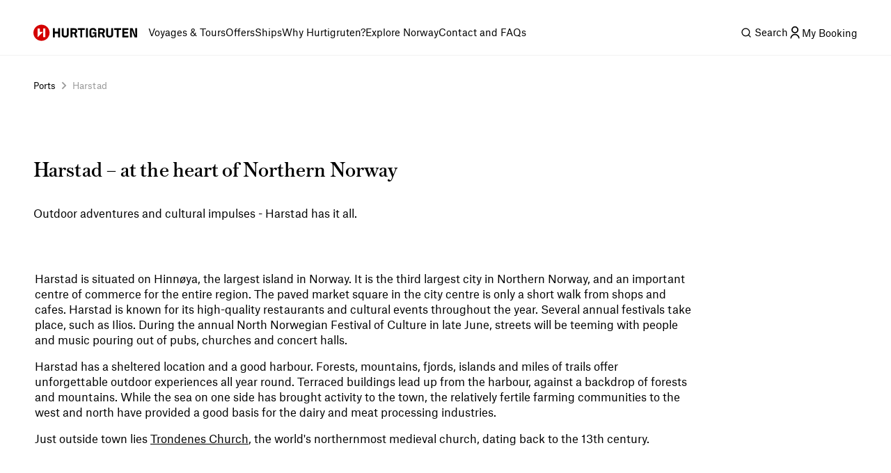

--- FILE ---
content_type: text/html; charset=utf-8
request_url: https://www.hurtigruten.com/en-gb/ports/harstad
body_size: 33402
content:
<!DOCTYPE html><html lang="en-gb"><head><meta charSet="utf-8" data-next-head=""/><script type="application/ld+json" data-next-head="">{"@context":"https://schema.org","@type":"BreadcrumbList","itemListElement":[{"@type":"ListItem","position":1,"name":"Home","item":"https://www.hurtigruten.com/en-gb/"},{"@type":"ListItem","position":2,"name":"Ports","item":"https://www.hurtigruten.com/en-gb/ports"},{"@type":"ListItem","position":3,"name":"Harstad","item":"https://www.hurtigruten.com/en-gb/ports/harstad"}]}</script><meta name="viewport" content="width=device-width, initial-scale=1.0" data-next-head=""/><title data-next-head="">Harstad Norway Port | Visit Harstad | Hurtigruten UK</title><meta name="description" content="Visit the 3rd largest city in Northern Norway, a vibrant hub of commerce on Hinnøya island. Book today to explore Harstad with Hurtigruten." data-next-head=""/><link rel="canonical" href="https://www.hurtigruten.com/en-gb/ports/harstad" data-next-head=""/><meta name="keywords" content="" data-next-head=""/><link rel="icon" href="/favicon.ico" sizes="48x48"/><link rel="icon" href="/nellie-coastal/favicon.svg" type="image/svg+xml" sizes="any"/><link rel="apple-touch-icon" href="/apple-touch-icon.png" sizes="180x180"/><link rel="preconnect" href="https://cdn.cookielaw.org/"/><link rel="preconnect" href="https://cdn.c360a.salesforce.com"/><link rel="preconnect" href="https://images.ctfassets.net"/><link rel="preconnect" href="https://dev.visualwebsiteoptimizer.com"/><script type="text/javascript" id="vwoCode">window._vwo_code||(function(){var w=window,d=document;var account_id=1155581,version=2.2,settings_tolerance=2000,hide_element='body',hide_element_style='opacity:0 !important;filter:alpha(opacity=0) !important;background:none !important';if(f=!1,v=d.querySelector('#vwoCode'),cc={},-1<d.URL.indexOf('__vwo_disable__')||w._vwo_code)return;try{var e=JSON.parse(localStorage.getItem('_vwo_'+account_id+'_config'));cc=e&&'object'==typeof e?e:{}}catch(e){}function r(t){try{return decodeURIComponent(t)}catch(e){return t}}var s=(()=>{var e={combination:[],combinationChoose:[],split:[],exclude:[],uuid:null,consent:null,optOut:null},t=d.cookie||'';if(t)for(var i,n,o=/(?:^|;\s*)(?:(_vis_opt_exp_(\d+)_combi=([^;]*))|(_vis_opt_exp_(\d+)_combi_choose=([^;]*))|(_vis_opt_exp_(\d+)_split=([^:;]*))|(_vis_opt_exp_(\d+)_exclude=[^;]*)|(_vis_opt_out=([^;]*))|(_vwo_global_opt_out=[^;]*)|(_vwo_uuid=([^;]*))|(_vwo_consent=([^;]*)))/g;null!==(i=o.exec(t));)try{i[1]?e.combination.push({id:i[2],value:r(i[3])}):i[4]?e.combinationChoose.push({id:i[5],value:r(i[6])}):i[7]?e.split.push({id:i[8],value:r(i[9])}):i[10]?e.exclude.push({id:i[11]}):i[12]?e.optOut=r(i[13]):i[14]?e.optOut=!0:i[15]?e.uuid=r(i[16]):i[17]&&(n=r(i[18]),e.consent=n&&3<=n.length?n.substring(0,3):null)}catch(e){}return e})();function n(){var e=(()=>{if(w.VWO&&Array.isArray(w.VWO))for(var e=0;e<w.VWO.length;e++){var t=w.VWO[e];if(Array.isArray(t)&&('setVisitorId'===t[0]||'setSessionId'===t[0]))return!0}return!1})(),t='a='+account_id+'&u='+encodeURIComponent(w._vis_opt_url||d.URL)+'&vn='+version+'&ph=1'+('undefined'!=typeof platform?'&p='+platform:'')+'&st='+w.performance.now(),e=(!e&&((e=(()=>{var e,t=[],i={},n=w.VWO&&w.VWO.appliedCampaigns||{};for(e in n){var o=n[e]&&n[e].v;o&&(t.push(e+'-'+o+'-1'),i[e]=!0)}if(s&&s.combination)for(var r=0;r<s.combination.length;r++){var a=s.combination[r];i[a.id]||t.push(a.id+'-'+a.value)}return t.join('|')})())&&(t+='&c='+e),(e=(()=>{var e=[],t={};if(s&&s.combinationChoose)for(var i=0;i<s.combinationChoose.length;i++){var n=s.combinationChoose[i];e.push(n.id+'-'+n.value),t[n.id]=!0}if(s&&s.split)for(var o=0;o<s.split.length;o++)t[(n=s.split[o]).id]||e.push(n.id+'-'+n.value);return e.join('|')})())&&(t+='&cc='+e),e=(()=>{var e={},t=[];if(w.VWO&&Array.isArray(w.VWO))for(var i=0;i<w.VWO.length;i++){var n=w.VWO[i];if(Array.isArray(n)&&'setVariation'===n[0]&&n[1]&&Array.isArray(n[1]))for(var o=0;o<n[1].length;o++){var r,a=n[1][o];a&&'object'==typeof a&&(r=a.e,a=a.v,r)&&a&&(e[r]=a)}}for(r in e)t.push(r+'-'+e[r]);return t.join('|')})())&&(t+='&sv='+e),s&&s.optOut&&(t+='&o='+s.optOut),(()=>{var e=[],t={};if(s&&s.exclude)for(var i=0;i<s.exclude.length;i++){var n=s.exclude[i];t[n.id]||(e.push(n.id),t[n.id]=!0)}return e.join('|')})());return e&&(t+='&e='+e),s&&s.uuid&&(t+='&id='+s.uuid),s&&s.consent&&(t+='&consent='+s.consent),w.name&&-1<w.name.indexOf('_vis_preview')&&(t+='&pM=true'),w.VWO&&w.VWO.ed&&(t+='&ed='+w.VWO.ed),t}code={nonce:v&&v.nonce,library_tolerance:function(){return'undefined'!=typeof library_tolerance?library_tolerance:void 0},settings_tolerance:function(){return cc.sT||settings_tolerance},hide_element_style:function(){return'{'+(cc.hES||hide_element_style)+'}'},hide_element:function(){return performance.getEntriesByName('first-contentful-paint')[0]?'':'string'==typeof cc.hE?cc.hE:hide_element},getVersion:function(){return version},finish:function(e){var t;f||(f=!0,(t=d.getElementById('_vis_opt_path_hides'))&&t.parentNode.removeChild(t),e&&((new Image).src='https://dev.visualwebsiteoptimizer.com/ee.gif?a='+account_id+e))},finished:function(){return f},addScript:function(e){var t=d.createElement('script');t.type='text/javascript',e.src?t.src=e.src:t.text=e.text,v&&t.setAttribute('nonce',v.nonce),d.getElementsByTagName('head')[0].appendChild(t)},load:function(e,t){t=t||{};var i=new XMLHttpRequest;i.open('GET',e,!0),i.withCredentials=!t.dSC,i.responseType=t.responseType||'text',i.onload=function(){if(t.onloadCb)return t.onloadCb(i,e);200===i.status?w._vwo_code.addScript({text:i.responseText}):w._vwo_code.finish('&e=loading_failure:'+e)},i.onerror=function(){if(t.onerrorCb)return t.onerrorCb(e);w._vwo_code.finish('&e=loading_failure:'+e)},i.send()},init:function(){var e,t,i=this.settings_tolerance(),i=(w._vwo_settings_timer=setTimeout(function(){w._vwo_code.finish()},i),'body'!==this.hide_element()?(e=d.createElement('style'),t=(i=this.hide_element())?i+this.hide_element_style():'',i=d.getElementsByTagName('head')[0],e.setAttribute('id','_vis_opt_path_hides'),v&&e.setAttribute('nonce',v.nonce),e.setAttribute('type','text/css'),e.styleSheet?e.styleSheet.cssText=t:e.appendChild(d.createTextNode(t)),i.appendChild(e)):(e=d.getElementsByTagName('head')[0],(t=d.createElement('div')).style.cssText='z-index: 2147483647 !important;position: fixed !important;left: 0 !important;top: 0 !important;width: 100% !important;height: 100% !important;background:white!important;',t.setAttribute('id','_vis_opt_path_hides'),t.classList.add('_vis_hide_layer'),e.parentNode.insertBefore(t,e.nextSibling)),'https://dev.visualwebsiteoptimizer.com/j.php?'+n());-1!==w.location.search.indexOf('_vwo_xhr')?this.addScript({src:i}):this.load(i+'&x=true',{l:1})}};w._vwo_code=code;code.init();})();function d(){var e;t._vwo_code&&(e=d.hidingStyle=document.getElementById('_vis_opt_path_hides')||d.hidingStyle,t._vwo_code.finished()||_vwo_code.libExecuted||t.VWO&&VWO.dNR||(document.getElementById('_vis_opt_path_hides')||document.getElementsByTagName('head')[0].appendChild(e),requestAnimationFrame(d)))}var t;t=window,d();</script><noscript><iframe style="display:none;visibility:hidden" src="https://www.hurtigruten.com/metrics/ns.html?id=GTM-M54LLMGR" height="0" width="0"></iframe></noscript><link rel="preload" href="/nellie-coastal/_next/static/media/5519403a17cd695d-s.p.woff2" as="font" type="font/woff2" crossorigin="anonymous" data-next-font="size-adjust"/><link rel="preload" href="/nellie-coastal/_next/static/media/baa5120686390665-s.p.woff" as="font" type="font/woff" crossorigin="anonymous" data-next-font="size-adjust"/><link rel="preload" href="/nellie-coastal/_next/static/media/23f1fe2580317999-s.p.woff2" as="font" type="font/woff2" crossorigin="anonymous" data-next-font="size-adjust"/><link rel="preload" href="/nellie-coastal/_next/static/media/6ee36a70436f16e4-s.p.woff" as="font" type="font/woff" crossorigin="anonymous" data-next-font="size-adjust"/><link rel="preload" href="/nellie-coastal/_next/static/media/d7b6d619c860d8a3-s.p.woff2" as="font" type="font/woff2" crossorigin="anonymous" data-next-font="size-adjust"/><link rel="preload" href="/nellie-coastal/_next/static/media/ab300d027ba5647d-s.p.woff" as="font" type="font/woff" crossorigin="anonymous" data-next-font="size-adjust"/><link rel="preload" href="/nellie-coastal/_next/static/media/c5e0206d39c63d08-s.p.woff2" as="font" type="font/woff2" crossorigin="anonymous" data-next-font="size-adjust"/><link rel="preload" href="/nellie-coastal/_next/static/media/b4bcca64deb62611-s.p.woff" as="font" type="font/woff" crossorigin="anonymous" data-next-font="size-adjust"/><link rel="preload" href="/nellie-coastal/_next/static/media/35b1de7c1b5cbf0c-s.p.woff2" as="font" type="font/woff2" crossorigin="anonymous" data-next-font="size-adjust"/><link rel="preload" href="/nellie-coastal/_next/static/media/3519f24a56e824e7-s.p.woff" as="font" type="font/woff" crossorigin="anonymous" data-next-font="size-adjust"/><link rel="preload" href="/nellie-coastal/_next/static/media/b39fa7b01f9c227f-s.p.woff2" as="font" type="font/woff2" crossorigin="anonymous" data-next-font="size-adjust"/><link rel="preload" href="/nellie-coastal/_next/static/media/b6adab028c376973-s.p.woff" as="font" type="font/woff" crossorigin="anonymous" data-next-font="size-adjust"/><link rel="preload" href="/nellie-coastal/_next/static/media/f25318fc7f7cf074-s.p.woff2" as="font" type="font/woff2" crossorigin="anonymous" data-next-font="size-adjust"/><link rel="preload" href="/nellie-coastal/_next/static/media/272014d7d81be297-s.p.woff" as="font" type="font/woff" crossorigin="anonymous" data-next-font="size-adjust"/><link rel="preload" href="/nellie-coastal/_next/static/media/64a53d1678a26dbd-s.p.woff" as="font" type="font/woff" crossorigin="anonymous" data-next-font="size-adjust"/><link rel="preload" href="/nellie-coastal/_next/static/css/40a227a71670c835.css" as="style"/><link rel="stylesheet" href="/nellie-coastal/_next/static/css/40a227a71670c835.css" data-n-g=""/><link rel="preload" href="/nellie-coastal/_next/static/css/cf26d59fdc9d81f9.css" as="style"/><link rel="stylesheet" href="/nellie-coastal/_next/static/css/cf26d59fdc9d81f9.css" data-n-p=""/><link rel="preload" href="/nellie-coastal/_next/static/css/1df0baafd4e14574.css" as="style"/><link rel="stylesheet" href="/nellie-coastal/_next/static/css/1df0baafd4e14574.css" data-n-p=""/><link rel="preload" href="/nellie-coastal/_next/static/css/2f0b81a931ab2650.css" as="style"/><link rel="stylesheet" href="/nellie-coastal/_next/static/css/2f0b81a931ab2650.css" data-n-p=""/><link rel="preload" href="/nellie-coastal/_next/static/css/d8d3cadac68f22b8.css" as="style"/><link rel="stylesheet" href="/nellie-coastal/_next/static/css/d8d3cadac68f22b8.css" data-n-p=""/><noscript data-n-css=""></noscript><script defer="" nomodule="" src="/nellie-coastal/_next/static/chunks/polyfills-42372ed130431b0a.js"></script><script src="/nellie-coastal/_next/static/chunks/webpack-3fe1de46037be0f5.js" defer=""></script><script src="/nellie-coastal/_next/static/chunks/framework-e7ef25098c64febc.js" defer=""></script><script src="/nellie-coastal/_next/static/chunks/main-a76bb39daa61a554.js" defer=""></script><script src="/nellie-coastal/_next/static/chunks/pages/_app-0eea2eb838f829c7.js" defer=""></script><script src="/nellie-coastal/_next/static/chunks/69ea16bc-03e424759f011b10.js" defer=""></script><script src="/nellie-coastal/_next/static/chunks/1270-39a9dd8ad25bb4c9.js" defer=""></script><script src="/nellie-coastal/_next/static/chunks/7612-dace6302c5e9d241.js" defer=""></script><script src="/nellie-coastal/_next/static/chunks/5320-27c106088b04b979.js" defer=""></script><script src="/nellie-coastal/_next/static/chunks/2349-e796d3ee76046929.js" defer=""></script><script src="/nellie-coastal/_next/static/chunks/6052-14833d07497db72a.js" defer=""></script><script src="/nellie-coastal/_next/static/chunks/3153-271c38edaede9e16.js" defer=""></script><script src="/nellie-coastal/_next/static/chunks/2709-de0c850084bb044d.js" defer=""></script><script src="/nellie-coastal/_next/static/chunks/754-fd61e1866770335f.js" defer=""></script><script src="/nellie-coastal/_next/static/chunks/4667-fcaa59da50a2e593.js" defer=""></script><script src="/nellie-coastal/_next/static/chunks/pages/ports/%5B...slug%5D-9ac2d8d03ec6bd81.js" defer=""></script><script src="/nellie-coastal/_next/static/coastal-app-id-4d607a90a30e2dbf4a1f80d6b55677767cd77612/_buildManifest.js" defer=""></script><script src="/nellie-coastal/_next/static/coastal-app-id-4d607a90a30e2dbf4a1f80d6b55677767cd77612/_ssgManifest.js" defer=""></script></head><body><div id="__next"><div class="styles_megaMenuLayout__O6k12 __variable_21985b __variable_846fa2 __variable_1e57b5 __variable_2d8510 __variable_af0c44 __variable_e2b8fa __variable_b822c0 __variable_b2419e"><div class="styles_headerWrapper__FlSap"><div class="styles_relative__xh5X6"><nav class="styles_header__DntZi" role="navigation"><div class="styles_container__qETIW" role="none"><a target="" href="/en-gb"><span class="styles_hiddenText__7gdWZ">Hurtigruten</span><svg width="149" height="24" viewBox="0 0 149 24" fill="none" xmlns="http://www.w3.org/2000/svg"><path d="M11.6 23.7C18.0065 23.7 23.2 18.5065 23.2 12.1C23.2 5.6935 18.0065 0.5 11.6 0.5C5.1935 0.5 0 5.6935 0 12.1C0 18.5065 5.1935 23.7 11.6 23.7Z" fill="#D40000"></path><path fill-rule="evenodd" clip-rule="evenodd" d="M14 5.8999H17.1V18.3999H14V5.8999Z" fill="white"></path><path d="M6.1001 18.5999L13.9001 10.6999H9.2001V5.8999H6.1001V18.5999Z" fill="white"></path><path d="M127.8 18.7001H136.6V16.2001H130.5V13.2001H135.7V10.7001H130.5V8.00005H136.4V5.50005H127.8V18.7001V18.7001ZM119.7 18.7001H122.4V8.00005H126V5.50005H116.1V8.00005H119.7V18.7001V18.7001ZM109.3 18.9001H109.8C112.6 18.9001 114.5 17.6001 114.5 14.9001V5.50005H111.8V14.5C111.8 15.7 111.3 16.4001 109.7 16.4001H109.2C107.7 16.4001 107.2 15.8 107.2 14.5V5.50005H104.5V15C104.6 17.6 106.5 18.9001 109.3 18.9001V18.9001ZM95.6001 11.3V8.00005H98.2001C99.4001 8.00005 99.9001 8.50005 99.9001 9.50005V9.90005C99.9001 10.9001 99.3001 11.4001 98.3001 11.4001L95.6001 11.3V11.3ZM92.9001 18.7001H95.6001V13.6H98.1001L99.9001 18.7001H103L100.6 13.1C101.8 12.5 102.7 11.4 102.7 9.80005V9.50005C102.7 7.00005 101 5.60005 98.4001 5.60005H93.0001L92.9001 18.7001V18.7001ZM84.3001 18.9001H84.8001C86.2001 18.9001 87.4001 18.2001 87.9001 16.9001H88.1001L88.5001 18.7001H90.4001V11.3H85.3001V13.5H87.9001V14.5C87.9001 15.7 87.2001 16.5 85.9001 16.5H85.2001C83.9001 16.5 83.2001 15.8001 83.2001 14.4001V9.60005C83.2001 8.40005 83.8001 7.70005 85.3001 7.70005H85.8001C87.1001 7.70005 87.7001 8.40005 87.7001 9.50005V9.70005H90.4001V9.50005C90.4001 6.90005 88.8001 5.30005 85.9001 5.30005H85.3001C82.5001 5.30005 80.5001 6.70005 80.5001 9.60005V14.8C80.5001 17.5 82.2001 18.9001 84.3001 18.9001V18.9001ZM75.5001 18.7001H78.2001V5.50005H75.5001V18.7001ZM67.4001 18.7001H70.1001V8.00005H73.7001V5.50005H63.8001V8.00005H67.4001V18.7001V18.7001ZM55.9001 11.3V8.00005H58.5001C59.7001 8.00005 60.2001 8.50005 60.2001 9.50005V9.90005C60.2001 10.9001 59.6001 11.4001 58.6001 11.4001L55.9001 11.3V11.3ZM53.2001 18.7001H55.9001V13.6H58.4001L60.2001 18.7001H63.3001L60.9001 13.1C62.1001 12.5 63.0001 11.4 63.0001 9.80005V9.50005C63.0001 7.00005 61.3001 5.60005 58.7001 5.60005H53.3001L53.2001 18.7001V18.7001ZM45.5001 18.9001H46.0001C48.8001 18.9001 50.7001 17.6001 50.7001 14.9001V5.50005H48.0001V14.5C48.0001 15.7 47.5001 16.4001 45.9001 16.4001H45.4001C43.9001 16.4001 43.4001 15.8 43.4001 14.5V5.50005H40.7001V15C40.8001 17.6 42.7001 18.9001 45.5001 18.9001V18.9001ZM28.1001 18.7001H30.8001V13.2001H35.6001V18.7001H38.3001V5.50005H35.6001V10.6H30.8001V5.50005H28.1001V18.7001ZM138.7 18.7001H141.4V15.2001C141.4 12.7001 141.4 10.9 141.2 8.40005H141.4C141.9 9.80005 142.3 11 143.4 13.6L145.4 18.7001H149V5.50005H146.3V8.70005C146.3 11.2001 146.4 12.9001 146.6 15.7001H146.4C145.8 14.0001 145.2 12.4 144.2 9.80005L142.5 5.50005H138.7V18.7001V18.7001Z" fill="black"></path></svg></a><ul class="styles_tabList__gGw8U" role="menubar"><li class="styles_tabItem__V8WP8" role="none" data-test="59yP6aOIm94dGgdryxB7Pg"><div class="styles_tabContainer__kOqnw"><a class="styles_tabButton__T7bhO" aria-haspopup="true" aria-expanded="false" role="menuitem" type="button" href="/en-gb/voyages">Voyages &amp; Tours</a></div></li><li class="styles_tabItem__V8WP8" role="none" data-test="2oOamRmWqfGnSCK8FUZ002"><div class="styles_tabContainer__kOqnw"><a class="styles_tabButton__T7bhO" aria-haspopup="true" aria-expanded="false" role="menuitem" type="button" href="/en-gb/deals">Offers</a></div></li><li class="styles_tabItem__V8WP8" role="none" data-test="4Nr8zGYZHgl1j1uJmmt8rW"><div class="styles_tabContainer__kOqnw"><a class="styles_tabButton__T7bhO" aria-haspopup="true" aria-expanded="false" role="menuitem" type="button" href="/en-gb/ships">Ships</a></div></li><li class="styles_tabItem__V8WP8" role="none" data-test="cFwZzxsbKafP3uRjqTzgX"><div class="styles_tabContainer__kOqnw"><a class="styles_tabButton__T7bhO" aria-haspopup="true" aria-expanded="false" role="menuitem" type="button" href="/en-gb/about-us/voyages/why-cruise-with-hurtigruten">Why Hurtigruten?</a></div></li><li class="styles_tabItem__V8WP8" role="none" data-test="11ZARknRzT9qDMkJnmTORw"><div class="styles_tabContainer__kOqnw"><a class="styles_tabButton__T7bhO" aria-haspopup="true" aria-expanded="false" role="menuitem" type="button" href="/en-gb/inspiration">Explore Norway</a></div></li><li class="styles_tabItem__V8WP8" role="none" data-test="7qgC7t7h84Pdzr3ZS8Y6Sp"><div class="styles_tabContainer__kOqnw"><a class="styles_tabButton__T7bhO" aria-haspopup="true" aria-expanded="false" role="menuitem" type="button" href="/en-gb/about-us/contact">Contact and FAQs</a></div></li></ul></div><div class="styles_headerButtons__yArMK"><div class="styles_tabItem__V8WP8" role="none" data-test="eZYo66kaERzC9j5y7MNdx"><div class="styles_tabContainer__kOqnw"><svg xmlns="http://www.w3.org/2000/svg" fill="currentColor" viewBox="0 0 24 24"><path d="m18.031 16.617 4.283 4.282-1.415 1.415-4.282-4.283A8.96 8.96 0 0 1 11 20c-4.968 0-9-4.032-9-9s4.032-9 9-9 9 4.032 9 9a8.96 8.96 0 0 1-1.969 5.617m-2.006-.742A6.98 6.98 0 0 0 18 11c0-3.867-3.133-7-7-7s-7 3.133-7 7 3.133 7 7 7a6.98 6.98 0 0 0 4.875-1.975z"></path></svg><span class="styles_tabButton__T7bhO"><span class="styles_visuallyHidden__RUFZM">Search</span></span></div></div><a class="styles_mybookingBtn__Lj21B" href="/en-gb/my-booking"><i class="styles_root__ZOKyj"><svg xmlns="http://www.w3.org/2000/svg" fill="currentColor" viewBox="0 0 24 24" data-testid="icon-selector" height="20"><path d="M4 22a8 8 0 1 1 16 0h-2a6 6 0 0 0-12 0zm8-9c-3.315 0-6-2.685-6-6s2.685-6 6-6 6 2.685 6 6-2.685 6-6 6m0-2c2.21 0 4-1.79 4-4s-1.79-4-4-4-4 1.79-4 4 1.79 4 4 4"></path></svg></i><span class="styles_visuallyHidden__F0NaC">My Booking</span></a></div></nav></div></div><div class="styles_fluid__U2oju"><div class="styles_mt-xl__2KLTF styles_mb-2xl__iDToc"><nav aria-label="Breadcrumbs" class="styles_nav___u_3Z breadcrumbs"><ol class="styles_list__wiwFn"><li class="styles_listItem__lWXib"><a class="styles_link__kuJEo" href="/en-gb/ports"><span>Ports</span></a></li><li class="styles_listItem__lWXib"><div class="styles_divider__2j0vQ"><i class="styles_root__ZOKyj"><svg xmlns="http://www.w3.org/2000/svg" fill="currentColor" viewBox="0 0 24 24" data-testid="icon-selector" height="20"><path d="m13.172 12-4.95-4.95 1.414-1.413L16 12l-6.364 6.364-1.414-1.415z"></path></svg></i></div></li><li class="styles_listItem__lWXib"><a class="styles_link__kuJEo styles_current__h4QKA" href="/en-gb/ports/harstad"><span>Harstad</span></a></li></ol><div class="styles_backContainer__w4E8Y"><a class="styles_backLink__jp0SO" href="/en-gb/ports"><i class="styles_root__ZOKyj"><svg xmlns="http://www.w3.org/2000/svg" fill="currentColor" viewBox="0 0 24 24" data-testid="icon-selector" height="20"><path d="m10.828 12 4.95 4.95-1.414 1.415L8 12l6.364-6.364 1.414 1.414z"></path></svg></i>Back to<!-- --> <!-- -->Ports</a></div></nav></div></div><main><div class="styles_articleWrapper__ff4D3"><div class="styles_fluid__U2oju"><div><div class="styles_textContent__lDwC_"><div class="styles_wrapper__8xgfI"><h1 class="styles_title__fStYK">Harstad – at the heart of Northern Norway</h1><p class="styles_subtitle__PvraC">Outdoor adventures and cultural impulses - Harstad has it all.</p></div></div><div class="styles_heroImageContainer__DN6LB"><div class="styles_imageWrapper__ygfoL"><img alt="Norway Harstad Trondenes Church Summer  Photo Credit: Shutterstock" loading="lazy" decoding="async" data-nimg="fill" style="position:absolute;height:100%;width:100%;left:0;top:0;right:0;bottom:0;object-fit:cover;color:transparent;background-size:cover;background-position:50% 50%;background-repeat:no-repeat;background-image:url(&quot;data:image/svg+xml;charset=utf-8,%3Csvg xmlns=&#x27;http://www.w3.org/2000/svg&#x27; %3E%3Cfilter id=&#x27;b&#x27; color-interpolation-filters=&#x27;sRGB&#x27;%3E%3CfeGaussianBlur stdDeviation=&#x27;20&#x27;/%3E%3CfeColorMatrix values=&#x27;1 0 0 0 0 0 1 0 0 0 0 0 1 0 0 0 0 0 100 -1&#x27; result=&#x27;s&#x27;/%3E%3CfeFlood x=&#x27;0&#x27; y=&#x27;0&#x27; width=&#x27;100%25&#x27; height=&#x27;100%25&#x27;/%3E%3CfeComposite operator=&#x27;out&#x27; in=&#x27;s&#x27;/%3E%3CfeComposite in2=&#x27;SourceGraphic&#x27;/%3E%3CfeGaussianBlur stdDeviation=&#x27;20&#x27;/%3E%3C/filter%3E%3Cimage width=&#x27;100%25&#x27; height=&#x27;100%25&#x27; x=&#x27;0&#x27; y=&#x27;0&#x27; preserveAspectRatio=&#x27;xMidYMid slice&#x27; style=&#x27;filter: url(%23b);&#x27; href=&#x27;[data-uri]&#x27;/%3E%3C/svg%3E&quot;)" sizes="100vw" srcSet="https://images.ctfassets.net/7mmwp5vb96tc/5oeSU7a6BZ276ocYzwrGsK/1df6fd1658dfce88ff2770e23800b113/Norway_Harstad_Trondenes_Church_Summer_HGR_163774_1920_Photo_Shutterstock.jpg?q=40&amp;w=640&amp;fm=webp 640w, https://images.ctfassets.net/7mmwp5vb96tc/5oeSU7a6BZ276ocYzwrGsK/1df6fd1658dfce88ff2770e23800b113/Norway_Harstad_Trondenes_Church_Summer_HGR_163774_1920_Photo_Shutterstock.jpg?q=40&amp;w=750&amp;fm=webp 750w, https://images.ctfassets.net/7mmwp5vb96tc/5oeSU7a6BZ276ocYzwrGsK/1df6fd1658dfce88ff2770e23800b113/Norway_Harstad_Trondenes_Church_Summer_HGR_163774_1920_Photo_Shutterstock.jpg?q=40&amp;w=828&amp;fm=webp 828w, https://images.ctfassets.net/7mmwp5vb96tc/5oeSU7a6BZ276ocYzwrGsK/1df6fd1658dfce88ff2770e23800b113/Norway_Harstad_Trondenes_Church_Summer_HGR_163774_1920_Photo_Shutterstock.jpg?q=40&amp;w=1080&amp;fm=webp 1080w, https://images.ctfassets.net/7mmwp5vb96tc/5oeSU7a6BZ276ocYzwrGsK/1df6fd1658dfce88ff2770e23800b113/Norway_Harstad_Trondenes_Church_Summer_HGR_163774_1920_Photo_Shutterstock.jpg?q=40&amp;w=1200&amp;fm=webp 1200w, https://images.ctfassets.net/7mmwp5vb96tc/5oeSU7a6BZ276ocYzwrGsK/1df6fd1658dfce88ff2770e23800b113/Norway_Harstad_Trondenes_Church_Summer_HGR_163774_1920_Photo_Shutterstock.jpg?q=40&amp;w=1920&amp;fm=webp 1920w, https://images.ctfassets.net/7mmwp5vb96tc/5oeSU7a6BZ276ocYzwrGsK/1df6fd1658dfce88ff2770e23800b113/Norway_Harstad_Trondenes_Church_Summer_HGR_163774_1920_Photo_Shutterstock.jpg?q=40&amp;w=2048&amp;fm=webp 2048w, https://images.ctfassets.net/7mmwp5vb96tc/5oeSU7a6BZ276ocYzwrGsK/1df6fd1658dfce88ff2770e23800b113/Norway_Harstad_Trondenes_Church_Summer_HGR_163774_1920_Photo_Shutterstock.jpg?q=40&amp;w=3840&amp;fm=webp 3840w" src="https://images.ctfassets.net/7mmwp5vb96tc/5oeSU7a6BZ276ocYzwrGsK/1df6fd1658dfce88ff2770e23800b113/Norway_Harstad_Trondenes_Church_Summer_HGR_163774_1920_Photo_Shutterstock.jpg?q=40&amp;w=3840&amp;fm=webp"/></div></div></div></div><section id="" class="styles_root__5WSYS"><div class="styles_main__xKWWN"><div class="styles_textAndMediaGridContainer__Sgm2u"><div class="styles_spanFullGrid__KsL7t"><div class="styles_wrapper__7DGG5 styles_widthControl__SAGy7"><div><div class="styles_mb-2xl__iDToc"><div class="styles_richTextFlowContainer__IFONS"><p>Harstad is situated on Hinnøya, the largest island in Norway. It is the third largest city in Northern Norway, and an important centre of commerce for the entire region. The paved market square in the city centre is only a short walk from shops and cafes. Harstad is known for its high-quality restaurants and cultural events throughout the year. Several annual festivals take place, such as Ilios. During the annual North Norwegian Festival of Culture in late June, streets will be teeming with people and music pouring out of pubs, churches and concert halls.</p><p>Harstad has a sheltered location and a good harbour. Forests, mountains, fjords, islands and miles of trails offer unforgettable outdoor experiences all year round. Terraced buildings lead up from the harbour, against a backdrop of forests and mountains. While the sea on one side has brought activity to the town, the relatively fertile farming communities to the west and north have provided a good basis for the dairy and meat processing industries.</p><p>Just outside town lies <a href="/en-gb/inspiration/coastal-highlights/trondenes-church/" class="styles_richTextLink__0SG_t" target="_blank" rel="noopener noreferrer">Trondenes Church</a>, the world&#x27;s northernmost medieval church, dating back to the 13th century.</p></div></div></div></div></div><div class="styles_spanFullGrid__KsL7t"><div class="styles_wrapper__7DGG5 styles_widthControl__SAGy7"><div><div class="styles_mb-xl__6Q3h3"><h2 class="styles_title__kgIkc">A history of Harstad</h2></div><div class="styles_mb-2xl__iDToc"><div class="styles_richTextFlowContainer__IFONS"><p>In recent years, a 3,000-year-old bronze axe and a 2,600-year-old bronze collar have been found at the Trondenes peninsula, just north of the city centre. These, together with the burial cairns built close to the sea, are indications of a well-developed Bronze Age culture in the Harstad area. </p><p>There is also substantial archeological evidence of a well-developed Iron Age culture in the area, around 200 AD. Trondenes was as a power centre in the Viking age, and a place to meet and discuss important issues (Trondarting). The city’s name most likely originates from the Old Norse word Harðarstaðir. The first element is the male name Hörðr, and the last element is staðir, meaning homestead or farm. Harstad flourished during the ‘herring years’ at the end of the 1800s and acquired town status in 1904.</p></div></div></div></div></div></div></div></section><section id="" class="styles_root__5WSYS"><div class="styles_main__xKWWN"><div class="styles_textAndMediaGridContainer__Sgm2u"><div class="styles_spanFullGrid__KsL7t"><div class="styles_wrapper__7DGG5 styles_widthControl__SAGy7"><div><div class="styles_mb-xl__6Q3h3"><h2 class="styles_title__kgIkc">Port address</h2></div><div class="styles_mb-2xl__iDToc"><div class="styles_richTextFlowContainer__IFONS"><p>Torvet 7B, 9487 Harstad</p></div></div></div></div></div></div></div></section><section id="voyages" class="styles_root__5WSYS styles_isLargePadding__cEEZC styles_isGrayBackground___6NUs"><div class="styles_main__xKWWN"><div><div class="styles_blockIntro__rI_hE"><h2 class="styles_title__DQqav">Discover the Norwegian coast with Hurtigruten</h2></div><div class="styles_carouselContainer__WLiRS"><div class="styles_carouselContainer__IOLpo"><div class="swiper" style="height:100%"><div class="swiper-wrapper"><div class="swiper-slide"><figure class="styles_slideFigure__TDJVF"><div class="styles_slideContent__FbAga"><div><a class="styles_cruiseCard__gkoEN" data-testid="cruise-card-link" data-voyageid="20940" href="/en-gb/voyages/coastal-express"><div data-testid="cruisecard" class="styles_cruiseCardWrapper__WxCQQ"><div class="styles_cardImage__OJoY0"><div class="styles_nudgeTags__vzin_"><div class="styles_nudgeTag__KfsL0"><div class="styles_tag__21_tH styles_nudge__gj1JO">Guest Favourite</div></div></div><img tabindex="-1" data-testid="cruisecard-header-image" alt="The Coastal Express" loading="lazy" decoding="async" data-nimg="fill" class="cursor-pointer" style="position:absolute;height:100%;width:100%;left:0;top:0;right:0;bottom:0;object-fit:cover;object-position:center;color:transparent;background-size:cover;background-position:center;background-repeat:no-repeat;background-image:url(&quot;data:image/svg+xml;charset=utf-8,%3Csvg xmlns=&#x27;http://www.w3.org/2000/svg&#x27; %3E%3Cfilter id=&#x27;b&#x27; color-interpolation-filters=&#x27;sRGB&#x27;%3E%3CfeGaussianBlur stdDeviation=&#x27;20&#x27;/%3E%3CfeColorMatrix values=&#x27;1 0 0 0 0 0 1 0 0 0 0 0 1 0 0 0 0 0 100 -1&#x27; result=&#x27;s&#x27;/%3E%3CfeFlood x=&#x27;0&#x27; y=&#x27;0&#x27; width=&#x27;100%25&#x27; height=&#x27;100%25&#x27;/%3E%3CfeComposite operator=&#x27;out&#x27; in=&#x27;s&#x27;/%3E%3CfeComposite in2=&#x27;SourceGraphic&#x27;/%3E%3CfeGaussianBlur stdDeviation=&#x27;20&#x27;/%3E%3C/filter%3E%3Cimage width=&#x27;100%25&#x27; height=&#x27;100%25&#x27; x=&#x27;0&#x27; y=&#x27;0&#x27; preserveAspectRatio=&#x27;xMidYMid slice&#x27; style=&#x27;filter: url(%23b);&#x27; href=&#x27;[data-uri]&#x27;/%3E%3C/svg%3E&quot;)" sizes="(max-width: 768px) 100vw, (max-width: 1200px) 50vw, 33vw" srcSet="https://images.ctfassets.net/7mmwp5vb96tc/4XfqGwwtKJJGB3uL10EKqc/df4d686c4892d032e4db417a76de0bbb/MS_Kong_Harald_Raftsundet_Norway_HGR_130572_Stian_Klo_3x2.jpg?q=40&amp;w=256&amp;fm=webp 256w, https://images.ctfassets.net/7mmwp5vb96tc/4XfqGwwtKJJGB3uL10EKqc/df4d686c4892d032e4db417a76de0bbb/MS_Kong_Harald_Raftsundet_Norway_HGR_130572_Stian_Klo_3x2.jpg?q=40&amp;w=384&amp;fm=webp 384w, https://images.ctfassets.net/7mmwp5vb96tc/4XfqGwwtKJJGB3uL10EKqc/df4d686c4892d032e4db417a76de0bbb/MS_Kong_Harald_Raftsundet_Norway_HGR_130572_Stian_Klo_3x2.jpg?q=40&amp;w=640&amp;fm=webp 640w, https://images.ctfassets.net/7mmwp5vb96tc/4XfqGwwtKJJGB3uL10EKqc/df4d686c4892d032e4db417a76de0bbb/MS_Kong_Harald_Raftsundet_Norway_HGR_130572_Stian_Klo_3x2.jpg?q=40&amp;w=750&amp;fm=webp 750w, https://images.ctfassets.net/7mmwp5vb96tc/4XfqGwwtKJJGB3uL10EKqc/df4d686c4892d032e4db417a76de0bbb/MS_Kong_Harald_Raftsundet_Norway_HGR_130572_Stian_Klo_3x2.jpg?q=40&amp;w=828&amp;fm=webp 828w, https://images.ctfassets.net/7mmwp5vb96tc/4XfqGwwtKJJGB3uL10EKqc/df4d686c4892d032e4db417a76de0bbb/MS_Kong_Harald_Raftsundet_Norway_HGR_130572_Stian_Klo_3x2.jpg?q=40&amp;w=1080&amp;fm=webp 1080w, https://images.ctfassets.net/7mmwp5vb96tc/4XfqGwwtKJJGB3uL10EKqc/df4d686c4892d032e4db417a76de0bbb/MS_Kong_Harald_Raftsundet_Norway_HGR_130572_Stian_Klo_3x2.jpg?q=40&amp;w=1200&amp;fm=webp 1200w, https://images.ctfassets.net/7mmwp5vb96tc/4XfqGwwtKJJGB3uL10EKqc/df4d686c4892d032e4db417a76de0bbb/MS_Kong_Harald_Raftsundet_Norway_HGR_130572_Stian_Klo_3x2.jpg?q=40&amp;w=1920&amp;fm=webp 1920w, https://images.ctfassets.net/7mmwp5vb96tc/4XfqGwwtKJJGB3uL10EKqc/df4d686c4892d032e4db417a76de0bbb/MS_Kong_Harald_Raftsundet_Norway_HGR_130572_Stian_Klo_3x2.jpg?q=40&amp;w=2048&amp;fm=webp 2048w, https://images.ctfassets.net/7mmwp5vb96tc/4XfqGwwtKJJGB3uL10EKqc/df4d686c4892d032e4db417a76de0bbb/MS_Kong_Harald_Raftsundet_Norway_HGR_130572_Stian_Klo_3x2.jpg?q=40&amp;w=3840&amp;fm=webp 3840w" src="https://images.ctfassets.net/7mmwp5vb96tc/4XfqGwwtKJJGB3uL10EKqc/df4d686c4892d032e4db417a76de0bbb/MS_Kong_Harald_Raftsundet_Norway_HGR_130572_Stian_Klo_3x2.jpg?q=40&amp;w=3840&amp;fm=webp"/></div><div class="styles_infoSection__rnWN0"><div class="styles_topSection__nktm4"><p class="styles_route__4ULaU">Bergen – Kirkenes – Bergen (Roundtrip)</p><h2 class="styles_headline__9rhJE" data-testid="cruisecard-heading">The Coastal Express</h2><p class="styles_subtitle__pLsZQ">The original Norwegian coastal voyage – connecting fjords, towns &amp; people since 1893</p></div><ul class="styles_list__hqsxB"><li class="styles_listItem__LeEhr"><i class="styles_root__ZOKyj"><svg xmlns="http://www.w3.org/2000/svg" fill="currentColor" viewBox="0 0 24 24" data-testid="icon-selector" height="16"><path d="M17 3h4a1 1 0 0 1 1 1v16a1 1 0 0 1-1 1H3a1 1 0 0 1-1-1V4a1 1 0 0 1 1-1h4V1h2v2h6V1h2zM4 9v10h16V9zm2 2h2v2H6zm5 0h2v2h-2zm5 0h2v2h-2z"></path></svg></i><p>Regular departures</p></li><li class="styles_listItem__LeEhr"><i class="styles_root__ZOKyj"><svg xmlns="http://www.w3.org/2000/svg" fill="currentColor" viewBox="0 0 24 24" data-testid="icon-selector" height="16"><path d="M7 3V1h2v2h6V1h2v2h4a1 1 0 0 1 1 1v5h-2V5h-3v2h-2V5H9v2H7V5H4v14h6v2H3a1 1 0 0 1-1-1V4a1 1 0 0 1 1-1zm10 9a4 4 0 1 0 0 8 4 4 0 0 0 0-8m-6 4a6 6 0 1 1 12 0 6 6 0 0 1-12 0m5-3v3.414l2.293 2.293 1.414-1.414L18 15.586V13z"></path></svg></i><p>12 days</p></li><li class="styles_listItem__LeEhr"><i class="styles_root__ZOKyj"><svg xmlns="http://www.w3.org/2000/svg" fill="currentColor" viewBox="0 0 24 24" data-testid="icon-selector" height="16"><path d="M18.364 17.364 12 23.728l-6.364-6.364a9 9 0 1 1 12.728 0M12 13a2 2 0 1 0 0-4 2 2 0 0 0 0 4"></path></svg></i><p>34 Ports</p></li><li class="styles_listItem__LeEhr"><i class="styles_root__ZOKyj"><svg xmlns="http://www.w3.org/2000/svg" fill="currentColor" viewBox="0 0 24 24" data-testid="icon-selector" height="16"><path d="M21 2v20h-2v-8h-3V7a5 5 0 0 1 5-5M9 13.9V22H7v-8.1A5 5 0 0 1 3 9V3h2v7h2V3h2v7h2V3h2v6a5 5 0 0 1-4 4.9"></path></svg></i><p>Full board</p></li></ul><div class="styles_footer__Sissb"><div class="styles_iconTags__Blb_5"><div class="styles_tag__21_tH styles_offer__xf0s2">Save up to 30%</div></div><div class="styles_bottomInfo__eawkV"><div class="styles_featureItemContainer__y63bz" data-testid="feature-item"><div><p class="styles_captionText__mS6J0" data-testid="feature-item-title">Price from<!-- --> <span class="styles_strikethroughText__i7ZE4" data-testid="feature-item-old-value">£1,826</span></p><p class="styles_valueText__V54Dh styles_noMargin___OiJY" data-testid="feature-item-value">£1,278</p></div></div><svg viewBox="32 21.5 535 215" class="styles_root___FHEt"><g><path d="M155.59,101.25c0,27.68-19.24,47.33-43.18,47.33s-43.18-19.65-43.18-47.33s19.24-47.33,43.18-47.33   S155.59,73.57,155.59,101.25z M125.97,140c7.47-4.84,13.84-14.67,13.84-38.75c0-24.08-6.37-33.91-13.84-38.75   c-4.15-2.63-8.58-3.74-13.56-3.74c-4.98,0-9.41,1.11-13.56,3.74c-7.47,4.84-13.84,14.67-13.84,38.75   c0,24.08,6.37,33.91,13.84,38.75c4.15,2.63,8.58,3.74,13.56,3.74C117.39,143.73,121.82,142.63,125.97,140z"></path><path d="M192.54,90.18c2.21-1.8,5.95-3.6,10.52-3.6c2.63,0,5.4,0.83,7.2,2.49c1.11,1.11,2.08,2.77,2.08,5.81   c0,3.32-1.52,6.37-5.95,6.37c-3.6,0-5.12-2.21-6.09-5.12c-0.69-2.08-1.8-2.77-3.74-2.77c-3.88,0-10.24,7.06-11.07,15.22   c-0.14,1.11-0.28,5.12-0.28,8.3v14.81c0,2.35,0,4.43,0.42,6.09c0.55,2.35,1.52,4.15,3.74,4.98c1.38,0.55,3.18,0.83,4.98,0.97v2.91   h-29.2v-2.91c1.52-0.14,2.91-0.55,3.88-0.97c2.35-1.11,3.46-2.63,4.01-4.98c0.42-1.66,0.42-3.74,0.42-6.09v-29.76   c0-1.8,0-4.98-0.42-6.23c-0.42-1.38-1.38-2.63-2.49-3.32c-1.66-0.97-3.32-1.38-5.81-1.52v-2.91h19.65c0.55,0,0.83,0.28,0.83,0.83   l-0.42,10.38h0.97C188.11,94.19,190.19,92.11,192.54,90.18z"></path><path d="M237.38,131.69c0,2.35,0,4.43,0.42,6.09c0.55,2.35,1.66,3.87,4.01,4.98c0.97,0.42,2.35,0.83,3.88,0.97v2.91h-28.37v-2.91   c1.52-0.14,2.91-0.55,3.88-0.97c2.35-1.11,3.46-2.63,4.01-4.98c0.42-1.66,0.42-3.74,0.42-6.09v-29.76c0-1.8,0-4.98-0.42-6.23   c-0.42-1.38-1.38-2.63-2.49-3.32c-1.66-0.97-3.32-1.38-5.81-1.52v-2.91h19.93c0.55,0,0.83,0.28,0.83,0.83   c-0.14,3.32-0.28,7.2-0.28,13.15V131.69z M224.09,64.02c0-4.29,3.18-7.33,7.47-7.33c4.29,0,7.47,3.04,7.47,7.33   c0,4.29-3.18,7.34-7.47,7.34C227.28,71.35,224.09,68.31,224.09,64.02z"></path><path d="M265.47,123.67c-6.09-3.04-10.38-8.86-10.38-17.16c0-12.46,10.66-19.93,22.42-19.93c7.61,0,13.84,3.04,18.27,9h1.11   c2.77-5.4,6.64-7.61,10.8-7.61c4.98,0,7.2,3.18,7.2,6.92c0,3.46-2.35,4.98-4.84,4.98c-2.08,0-3.32-0.83-4.29-2.49   c-0.97-1.66-1.52-2.77-3.32-2.77c-1.52,0-3.46,1.11-3.46,4.29c0,1.25,0.55,2.49,0.83,4.15c0.14,0.97,0.28,2.21,0.28,3.46   c0,13.01-11.07,19.93-22.56,19.93h-0.14c-1.52,0-4.43-0.28-6.09-0.28c-3.88,0-8.86,1.25-8.86,6.09c0,3.32,2.91,5.12,7.34,5.12   c2.77,0,16.33-0.69,20.21-0.69c10.52,0,18.41,3.04,18.41,16.19c0,15.64-17.02,23.25-32.8,23.25c-18.13,0-26.16-6.23-26.16-14.53   c0-6.92,5.95-11.63,15.92-14.12v-0.83c-5.67-0.83-10.66-4.71-10.66-10.38c0-7.06,6.37-10.52,10.8-11.76V123.67z M289.97,147.89   c-4.84-0.14-11.49,0.14-15.92,0.55c-5.67,0.55-14.53,2.35-14.53,12.18c0,8.44,6.23,11.35,17.44,11.35   c10.38,0,23.25-4.43,23.25-15.78C300.21,150.1,296.2,148.03,289.97,147.89z M277.38,122.56c6.09,0,11.63-4.71,11.63-16.05   c0-11.35-5.54-16.19-11.63-16.19s-11.21,4.84-11.21,16.19C266.17,117.86,271.29,122.56,277.38,122.56z"></path><path d="M337.85,131.69c0,2.35,0,4.43,0.41,6.09c0.55,2.35,1.66,3.87,4.01,4.98c0.97,0.42,2.35,0.83,3.88,0.97v2.91h-28.37v-2.91   c1.52-0.14,2.91-0.55,3.88-0.97c2.35-1.11,3.46-2.63,4.01-4.98c0.41-1.66,0.41-3.74,0.41-6.09v-29.76c0-1.8,0-4.98-0.41-6.23   c-0.42-1.38-1.38-2.63-2.49-3.32c-1.66-0.97-3.32-1.38-5.81-1.52v-2.91h19.93c0.55,0,0.83,0.28,0.83,0.83   c-0.14,3.32-0.28,7.2-0.28,13.15V131.69z M324.57,64.02c0-4.29,3.18-7.33,7.47-7.33c4.29,0,7.47,3.04,7.47,7.33   c0,4.29-3.18,7.34-7.47,7.34C327.75,71.35,324.57,68.31,324.57,64.02z"></path><path d="M411.2,137.78c0.55,2.35,1.66,3.87,4.01,4.98c0.97,0.42,2.35,0.83,3.88,0.97v2.91H391v-2.91c1.52-0.14,2.91-0.55,3.88-0.97   c2.35-1.11,3.18-2.63,3.74-4.98c0.41-1.66,0.41-3.74,0.41-6.09V101.8c0-3.18-0.69-5.54-2.63-7.33c-1.52-1.38-3.46-1.94-6.64-1.94   c-4.98,0-9.96,2.49-12.87,6.5c-2.21,2.91-3.32,7.61-3.32,11.9v20.76c0,2.35,0,4.43,0.41,6.09c0.55,2.35,1.38,3.87,3.74,4.98   c0.97,0.42,2.35,0.83,3.88,0.97v2.91h-28.09v-2.91c1.52-0.14,2.91-0.55,3.88-0.97c2.35-1.11,3.46-2.63,4.01-4.98   c0.41-1.66,0.41-3.74,0.41-6.09v-29.76c0-1.8,0-4.98-0.41-6.23c-0.42-1.38-1.38-2.63-2.49-3.32c-1.66-0.97-3.32-1.38-5.81-1.52   v-2.91h19.65c0.55,0,0.83,0.28,0.83,0.83l-0.28,8.86h0.97c1.8-2.91,4.29-5.4,7.34-7.33c3.6-2.35,8.03-3.74,12.73-3.74   c4.29,0,8.03,1.11,10.8,3.04c3.6,2.63,5.67,6.78,5.67,12.32v29.76C410.79,134.05,410.79,136.12,411.2,137.78z"></path><path d="M467.94,148.03c-3.32,0-5.26-0.55-6.64-1.52c-1.66-1.11-3.18-3.04-3.18-7.34h-0.83c-1.52,3.18-6.09,8.86-15.5,8.86   c-8.72,0-15.92-5.12-15.92-15.09c0-3.46,1.25-7.61,4.43-10.52c4.15-3.74,8.03-5.12,14.81-7.06c7.33-2.08,10.66-3.74,12.18-6.23   l0.14-11.35c0-5.54-2.49-7.34-7.61-7.34c-2.49,0-4.57,0.42-6.23,1.52c-1.38,0.97-2.77,3.18-3.32,6.64   c-0.55,3.88-2.35,5.67-5.81,5.67c-3.04,0-5.4-2.08-5.4-5.4c0-2.21,0.97-4.43,2.77-6.23c2.91-3.04,9.96-6.09,17.85-6.09   c12.04,0,19.65,3.18,19.65,12.46c0,4.57-0.41,23.94-0.41,32.52c0,6.23,0.55,8.58,1.25,9.83c0.69,1.38,1.94,2.21,3.88,2.21   c1.38,0,3.32-0.28,4.29-0.69l0.83,2.77C477.91,146.5,473.2,148.03,467.94,148.03z M448.57,118.41c-3.74,1.66-6.78,3.04-8.44,5.12   c-1.66,2.08-2.77,5.12-2.77,8.86c0,7.47,4.15,9.83,8.44,9.83c5.26,0,9.55-2.91,11.07-7.89l0.42-20.48   C456.04,115.09,452.58,116.61,448.57,118.41z"></path><path d="M503.37,131.69c0,2.35,0,4.43,0.41,6.09c0.55,2.35,1.66,3.87,4.01,4.98c0.97,0.42,2.35,0.83,3.88,0.97v2.91H483.3v-2.91   c1.52-0.14,2.91-0.55,3.88-0.97c2.35-1.11,3.46-2.63,4.01-4.98c0.41-1.66,0.41-3.74,0.41-6.09V65.96c0-1.8,0-4.98-0.41-6.23   c-0.42-1.38-1.38-2.63-2.49-3.32c-1.66-0.97-3.32-1.38-5.81-1.52v-2.91h19.93c0.55,0,0.83,0.28,0.83,0.83   c-0.14,3.32-0.28,7.2-0.28,13.15V131.69z"></path></g><g class="styles_voyages__ofJs9"><path d="M119.76,200.37h6.13l7.18,21.84c1.05,3.15,1.22,4.87,1.22,4.87h0.08c0,0,0.25-1.72,1.26-4.83l7.23-21.89h5.67l-10.96,32.14   h-6.72L119.76,200.37z"></path><path d="M188.35,199.91c8.82,0,14.91,5.63,14.91,16.63c0,10.92-6.22,16.63-14.91,16.63c-9.03,0-14.91-5.67-14.91-16.63   C173.44,205.62,179.82,199.91,188.35,199.91z M197.01,216.58c0-8.11-3.53-12.35-8.7-12.35c-5.25,0-8.57,4.07-8.57,12.35   c0,8.07,3.15,12.22,8.57,12.22C193.6,228.81,197.01,224.56,197.01,216.58z"></path><path d="M237.83,218.98l-10.96-18.61h6.51l7.48,13.4h0.08l7.6-13.4h6.01l-10.92,18.48v13.65h-5.8V218.98z"></path><path d="M295.79,224.52h-12.22l-2.69,7.98h-5.63l11.3-32.14h6.64l11.43,32.14h-6.13L295.79,224.52z M288.39,210.03l-3.36,10.08   h9.28l-3.36-10.08c-0.84-2.48-1.22-4.45-1.22-4.45h-0.08C289.61,205.74,289.19,207.68,288.39,210.03z"></path><path d="M335.69,216.62c0,8.4,3.23,12.18,8.65,12.18c5,0,7.94-2.98,8.15-8.15l0.04-0.55h-8.19v-4.41h13.69v16.8h-4.75v-4.45h-0.13   c-1.55,2.86-4.71,5.12-9.62,5.12c-8.78,0-14.07-5.96-14.07-16.38c0-10.46,6.17-16.89,15.04-16.89c7.31,0,12.01,3.53,12.77,9.74   h-5.96c-0.46-3.28-3.15-5.42-6.81-5.42C338.79,204.23,335.69,208.77,335.69,216.62z"></path><path d="M387.68,200.37h20.96v4.62h-15.08v9.12h14.11v4.54h-14.11v9.28h15.42v4.58h-21.3V200.37z"></path><path d="M454.25,209.06c-0.25-2.52-1.81-4.83-5.5-4.83c-3.45,0-5.46,1.93-5.46,4.45c0,2.44,1.3,3.82,4.62,4.45l4.79,0.88   c5.88,1.09,8.44,4.12,8.44,8.82c0,6.51-4.45,10.29-12.48,10.29c-7.77,0-12.22-3.57-12.56-9.79h6.09c0.38,3.03,2.48,5.42,6.6,5.42   c4.54,0,6.3-2.23,6.3-4.96c0-2.44-1.3-3.87-4.87-4.54l-4.71-0.88c-5.42-1.01-8.32-4.16-8.32-8.95c0-5.5,4.29-9.54,11.59-9.54   c7.73,0,11.17,3.78,11.43,9.16H454.25z"></path></g></svg></div></div></div></div></a></div></div></figure></div><div class="swiper-slide"><figure class="styles_slideFigure__TDJVF"><div class="styles_slideContent__FbAga"><div><a class="styles_cruiseCard__gkoEN" data-testid="cruise-card-link" data-voyageid="20941" href="/en-gb/voyages/coastal-express-north"><div data-testid="cruisecard" class="styles_cruiseCardWrapper__WxCQQ"><div class="styles_cardImage__OJoY0"><img tabindex="-1" data-testid="cruisecard-header-image" alt="The Coastal Express – North" loading="lazy" decoding="async" data-nimg="fill" class="cursor-pointer" style="position:absolute;height:100%;width:100%;left:0;top:0;right:0;bottom:0;object-fit:cover;object-position:center;color:transparent;background-size:cover;background-position:center;background-repeat:no-repeat;background-image:url(&quot;data:image/svg+xml;charset=utf-8,%3Csvg xmlns=&#x27;http://www.w3.org/2000/svg&#x27; %3E%3Cfilter id=&#x27;b&#x27; color-interpolation-filters=&#x27;sRGB&#x27;%3E%3CfeGaussianBlur stdDeviation=&#x27;20&#x27;/%3E%3CfeColorMatrix values=&#x27;1 0 0 0 0 0 1 0 0 0 0 0 1 0 0 0 0 0 100 -1&#x27; result=&#x27;s&#x27;/%3E%3CfeFlood x=&#x27;0&#x27; y=&#x27;0&#x27; width=&#x27;100%25&#x27; height=&#x27;100%25&#x27;/%3E%3CfeComposite operator=&#x27;out&#x27; in=&#x27;s&#x27;/%3E%3CfeComposite in2=&#x27;SourceGraphic&#x27;/%3E%3CfeGaussianBlur stdDeviation=&#x27;20&#x27;/%3E%3C/filter%3E%3Cimage width=&#x27;100%25&#x27; height=&#x27;100%25&#x27; x=&#x27;0&#x27; y=&#x27;0&#x27; preserveAspectRatio=&#x27;xMidYMid slice&#x27; style=&#x27;filter: url(%23b);&#x27; href=&#x27;[data-uri]&#x27;/%3E%3C/svg%3E&quot;)" sizes="(max-width: 768px) 100vw, (max-width: 1200px) 50vw, 33vw" srcSet="https://images.ctfassets.net/7mmwp5vb96tc/3nh5onyJ8wHVP6dJk7BM2O/e1687ae53b06bc003c12c4ba5e1cc076/20241121-Aurora-Lofoten-14-Espen-Mills_EDIT2_3x2.jpg?q=40&amp;w=256&amp;fm=webp 256w, https://images.ctfassets.net/7mmwp5vb96tc/3nh5onyJ8wHVP6dJk7BM2O/e1687ae53b06bc003c12c4ba5e1cc076/20241121-Aurora-Lofoten-14-Espen-Mills_EDIT2_3x2.jpg?q=40&amp;w=384&amp;fm=webp 384w, https://images.ctfassets.net/7mmwp5vb96tc/3nh5onyJ8wHVP6dJk7BM2O/e1687ae53b06bc003c12c4ba5e1cc076/20241121-Aurora-Lofoten-14-Espen-Mills_EDIT2_3x2.jpg?q=40&amp;w=640&amp;fm=webp 640w, https://images.ctfassets.net/7mmwp5vb96tc/3nh5onyJ8wHVP6dJk7BM2O/e1687ae53b06bc003c12c4ba5e1cc076/20241121-Aurora-Lofoten-14-Espen-Mills_EDIT2_3x2.jpg?q=40&amp;w=750&amp;fm=webp 750w, https://images.ctfassets.net/7mmwp5vb96tc/3nh5onyJ8wHVP6dJk7BM2O/e1687ae53b06bc003c12c4ba5e1cc076/20241121-Aurora-Lofoten-14-Espen-Mills_EDIT2_3x2.jpg?q=40&amp;w=828&amp;fm=webp 828w, https://images.ctfassets.net/7mmwp5vb96tc/3nh5onyJ8wHVP6dJk7BM2O/e1687ae53b06bc003c12c4ba5e1cc076/20241121-Aurora-Lofoten-14-Espen-Mills_EDIT2_3x2.jpg?q=40&amp;w=1080&amp;fm=webp 1080w, https://images.ctfassets.net/7mmwp5vb96tc/3nh5onyJ8wHVP6dJk7BM2O/e1687ae53b06bc003c12c4ba5e1cc076/20241121-Aurora-Lofoten-14-Espen-Mills_EDIT2_3x2.jpg?q=40&amp;w=1200&amp;fm=webp 1200w, https://images.ctfassets.net/7mmwp5vb96tc/3nh5onyJ8wHVP6dJk7BM2O/e1687ae53b06bc003c12c4ba5e1cc076/20241121-Aurora-Lofoten-14-Espen-Mills_EDIT2_3x2.jpg?q=40&amp;w=1920&amp;fm=webp 1920w, https://images.ctfassets.net/7mmwp5vb96tc/3nh5onyJ8wHVP6dJk7BM2O/e1687ae53b06bc003c12c4ba5e1cc076/20241121-Aurora-Lofoten-14-Espen-Mills_EDIT2_3x2.jpg?q=40&amp;w=2048&amp;fm=webp 2048w, https://images.ctfassets.net/7mmwp5vb96tc/3nh5onyJ8wHVP6dJk7BM2O/e1687ae53b06bc003c12c4ba5e1cc076/20241121-Aurora-Lofoten-14-Espen-Mills_EDIT2_3x2.jpg?q=40&amp;w=3840&amp;fm=webp 3840w" src="https://images.ctfassets.net/7mmwp5vb96tc/3nh5onyJ8wHVP6dJk7BM2O/e1687ae53b06bc003c12c4ba5e1cc076/20241121-Aurora-Lofoten-14-Espen-Mills_EDIT2_3x2.jpg?q=40&amp;w=3840&amp;fm=webp"/></div><div class="styles_infoSection__rnWN0"><div class="styles_topSection__nktm4"><p class="styles_route__4ULaU">Bergen – Kirkenes (Northbound)</p><h2 class="styles_headline__9rhJE" data-testid="cruisecard-heading">The Coastal Express – North</h2><p class="styles_subtitle__pLsZQ">The northbound leg of our classic coastal route, from Bergen to Arctic Norway</p></div><ul class="styles_list__hqsxB"><li class="styles_listItem__LeEhr"><i class="styles_root__ZOKyj"><svg xmlns="http://www.w3.org/2000/svg" fill="currentColor" viewBox="0 0 24 24" data-testid="icon-selector" height="16"><path d="M17 3h4a1 1 0 0 1 1 1v16a1 1 0 0 1-1 1H3a1 1 0 0 1-1-1V4a1 1 0 0 1 1-1h4V1h2v2h6V1h2zM4 9v10h16V9zm2 2h2v2H6zm5 0h2v2h-2zm5 0h2v2h-2z"></path></svg></i><p>Regular departures</p></li><li class="styles_listItem__LeEhr"><i class="styles_root__ZOKyj"><svg xmlns="http://www.w3.org/2000/svg" fill="currentColor" viewBox="0 0 24 24" data-testid="icon-selector" height="16"><path d="M7 3V1h2v2h6V1h2v2h4a1 1 0 0 1 1 1v5h-2V5h-3v2h-2V5H9v2H7V5H4v14h6v2H3a1 1 0 0 1-1-1V4a1 1 0 0 1 1-1zm10 9a4 4 0 1 0 0 8 4 4 0 0 0 0-8m-6 4a6 6 0 1 1 12 0 6 6 0 0 1-12 0m5-3v3.414l2.293 2.293 1.414-1.414L18 15.586V13z"></path></svg></i><p>7 days</p></li><li class="styles_listItem__LeEhr"><i class="styles_root__ZOKyj"><svg xmlns="http://www.w3.org/2000/svg" fill="currentColor" viewBox="0 0 24 24" data-testid="icon-selector" height="16"><path d="M18.364 17.364 12 23.728l-6.364-6.364a9 9 0 1 1 12.728 0M12 13a2 2 0 1 0 0-4 2 2 0 0 0 0 4"></path></svg></i><p>34 Ports</p></li><li class="styles_listItem__LeEhr"><i class="styles_root__ZOKyj"><svg xmlns="http://www.w3.org/2000/svg" fill="currentColor" viewBox="0 0 24 24" data-testid="icon-selector" height="16"><path d="M21 2v20h-2v-8h-3V7a5 5 0 0 1 5-5M9 13.9V22H7v-8.1A5 5 0 0 1 3 9V3h2v7h2V3h2v7h2V3h2v6a5 5 0 0 1-4 4.9"></path></svg></i><p>Full board</p></li></ul><div class="styles_footer__Sissb"><div class="styles_iconTags__Blb_5"><div class="styles_tag__21_tH styles_offer__xf0s2">Save up to 30%</div></div><div class="styles_bottomInfo__eawkV"><div class="styles_featureItemContainer__y63bz" data-testid="feature-item"><div><p class="styles_captionText__mS6J0" data-testid="feature-item-title">Price from<!-- --> <span class="styles_strikethroughText__i7ZE4" data-testid="feature-item-old-value">£1,369</span></p><p class="styles_valueText__V54Dh styles_noMargin___OiJY" data-testid="feature-item-value">£1,164</p></div></div><svg viewBox="32 21.5 535 215" class="styles_root___FHEt"><g><path d="M155.59,101.25c0,27.68-19.24,47.33-43.18,47.33s-43.18-19.65-43.18-47.33s19.24-47.33,43.18-47.33   S155.59,73.57,155.59,101.25z M125.97,140c7.47-4.84,13.84-14.67,13.84-38.75c0-24.08-6.37-33.91-13.84-38.75   c-4.15-2.63-8.58-3.74-13.56-3.74c-4.98,0-9.41,1.11-13.56,3.74c-7.47,4.84-13.84,14.67-13.84,38.75   c0,24.08,6.37,33.91,13.84,38.75c4.15,2.63,8.58,3.74,13.56,3.74C117.39,143.73,121.82,142.63,125.97,140z"></path><path d="M192.54,90.18c2.21-1.8,5.95-3.6,10.52-3.6c2.63,0,5.4,0.83,7.2,2.49c1.11,1.11,2.08,2.77,2.08,5.81   c0,3.32-1.52,6.37-5.95,6.37c-3.6,0-5.12-2.21-6.09-5.12c-0.69-2.08-1.8-2.77-3.74-2.77c-3.88,0-10.24,7.06-11.07,15.22   c-0.14,1.11-0.28,5.12-0.28,8.3v14.81c0,2.35,0,4.43,0.42,6.09c0.55,2.35,1.52,4.15,3.74,4.98c1.38,0.55,3.18,0.83,4.98,0.97v2.91   h-29.2v-2.91c1.52-0.14,2.91-0.55,3.88-0.97c2.35-1.11,3.46-2.63,4.01-4.98c0.42-1.66,0.42-3.74,0.42-6.09v-29.76   c0-1.8,0-4.98-0.42-6.23c-0.42-1.38-1.38-2.63-2.49-3.32c-1.66-0.97-3.32-1.38-5.81-1.52v-2.91h19.65c0.55,0,0.83,0.28,0.83,0.83   l-0.42,10.38h0.97C188.11,94.19,190.19,92.11,192.54,90.18z"></path><path d="M237.38,131.69c0,2.35,0,4.43,0.42,6.09c0.55,2.35,1.66,3.87,4.01,4.98c0.97,0.42,2.35,0.83,3.88,0.97v2.91h-28.37v-2.91   c1.52-0.14,2.91-0.55,3.88-0.97c2.35-1.11,3.46-2.63,4.01-4.98c0.42-1.66,0.42-3.74,0.42-6.09v-29.76c0-1.8,0-4.98-0.42-6.23   c-0.42-1.38-1.38-2.63-2.49-3.32c-1.66-0.97-3.32-1.38-5.81-1.52v-2.91h19.93c0.55,0,0.83,0.28,0.83,0.83   c-0.14,3.32-0.28,7.2-0.28,13.15V131.69z M224.09,64.02c0-4.29,3.18-7.33,7.47-7.33c4.29,0,7.47,3.04,7.47,7.33   c0,4.29-3.18,7.34-7.47,7.34C227.28,71.35,224.09,68.31,224.09,64.02z"></path><path d="M265.47,123.67c-6.09-3.04-10.38-8.86-10.38-17.16c0-12.46,10.66-19.93,22.42-19.93c7.61,0,13.84,3.04,18.27,9h1.11   c2.77-5.4,6.64-7.61,10.8-7.61c4.98,0,7.2,3.18,7.2,6.92c0,3.46-2.35,4.98-4.84,4.98c-2.08,0-3.32-0.83-4.29-2.49   c-0.97-1.66-1.52-2.77-3.32-2.77c-1.52,0-3.46,1.11-3.46,4.29c0,1.25,0.55,2.49,0.83,4.15c0.14,0.97,0.28,2.21,0.28,3.46   c0,13.01-11.07,19.93-22.56,19.93h-0.14c-1.52,0-4.43-0.28-6.09-0.28c-3.88,0-8.86,1.25-8.86,6.09c0,3.32,2.91,5.12,7.34,5.12   c2.77,0,16.33-0.69,20.21-0.69c10.52,0,18.41,3.04,18.41,16.19c0,15.64-17.02,23.25-32.8,23.25c-18.13,0-26.16-6.23-26.16-14.53   c0-6.92,5.95-11.63,15.92-14.12v-0.83c-5.67-0.83-10.66-4.71-10.66-10.38c0-7.06,6.37-10.52,10.8-11.76V123.67z M289.97,147.89   c-4.84-0.14-11.49,0.14-15.92,0.55c-5.67,0.55-14.53,2.35-14.53,12.18c0,8.44,6.23,11.35,17.44,11.35   c10.38,0,23.25-4.43,23.25-15.78C300.21,150.1,296.2,148.03,289.97,147.89z M277.38,122.56c6.09,0,11.63-4.71,11.63-16.05   c0-11.35-5.54-16.19-11.63-16.19s-11.21,4.84-11.21,16.19C266.17,117.86,271.29,122.56,277.38,122.56z"></path><path d="M337.85,131.69c0,2.35,0,4.43,0.41,6.09c0.55,2.35,1.66,3.87,4.01,4.98c0.97,0.42,2.35,0.83,3.88,0.97v2.91h-28.37v-2.91   c1.52-0.14,2.91-0.55,3.88-0.97c2.35-1.11,3.46-2.63,4.01-4.98c0.41-1.66,0.41-3.74,0.41-6.09v-29.76c0-1.8,0-4.98-0.41-6.23   c-0.42-1.38-1.38-2.63-2.49-3.32c-1.66-0.97-3.32-1.38-5.81-1.52v-2.91h19.93c0.55,0,0.83,0.28,0.83,0.83   c-0.14,3.32-0.28,7.2-0.28,13.15V131.69z M324.57,64.02c0-4.29,3.18-7.33,7.47-7.33c4.29,0,7.47,3.04,7.47,7.33   c0,4.29-3.18,7.34-7.47,7.34C327.75,71.35,324.57,68.31,324.57,64.02z"></path><path d="M411.2,137.78c0.55,2.35,1.66,3.87,4.01,4.98c0.97,0.42,2.35,0.83,3.88,0.97v2.91H391v-2.91c1.52-0.14,2.91-0.55,3.88-0.97   c2.35-1.11,3.18-2.63,3.74-4.98c0.41-1.66,0.41-3.74,0.41-6.09V101.8c0-3.18-0.69-5.54-2.63-7.33c-1.52-1.38-3.46-1.94-6.64-1.94   c-4.98,0-9.96,2.49-12.87,6.5c-2.21,2.91-3.32,7.61-3.32,11.9v20.76c0,2.35,0,4.43,0.41,6.09c0.55,2.35,1.38,3.87,3.74,4.98   c0.97,0.42,2.35,0.83,3.88,0.97v2.91h-28.09v-2.91c1.52-0.14,2.91-0.55,3.88-0.97c2.35-1.11,3.46-2.63,4.01-4.98   c0.41-1.66,0.41-3.74,0.41-6.09v-29.76c0-1.8,0-4.98-0.41-6.23c-0.42-1.38-1.38-2.63-2.49-3.32c-1.66-0.97-3.32-1.38-5.81-1.52   v-2.91h19.65c0.55,0,0.83,0.28,0.83,0.83l-0.28,8.86h0.97c1.8-2.91,4.29-5.4,7.34-7.33c3.6-2.35,8.03-3.74,12.73-3.74   c4.29,0,8.03,1.11,10.8,3.04c3.6,2.63,5.67,6.78,5.67,12.32v29.76C410.79,134.05,410.79,136.12,411.2,137.78z"></path><path d="M467.94,148.03c-3.32,0-5.26-0.55-6.64-1.52c-1.66-1.11-3.18-3.04-3.18-7.34h-0.83c-1.52,3.18-6.09,8.86-15.5,8.86   c-8.72,0-15.92-5.12-15.92-15.09c0-3.46,1.25-7.61,4.43-10.52c4.15-3.74,8.03-5.12,14.81-7.06c7.33-2.08,10.66-3.74,12.18-6.23   l0.14-11.35c0-5.54-2.49-7.34-7.61-7.34c-2.49,0-4.57,0.42-6.23,1.52c-1.38,0.97-2.77,3.18-3.32,6.64   c-0.55,3.88-2.35,5.67-5.81,5.67c-3.04,0-5.4-2.08-5.4-5.4c0-2.21,0.97-4.43,2.77-6.23c2.91-3.04,9.96-6.09,17.85-6.09   c12.04,0,19.65,3.18,19.65,12.46c0,4.57-0.41,23.94-0.41,32.52c0,6.23,0.55,8.58,1.25,9.83c0.69,1.38,1.94,2.21,3.88,2.21   c1.38,0,3.32-0.28,4.29-0.69l0.83,2.77C477.91,146.5,473.2,148.03,467.94,148.03z M448.57,118.41c-3.74,1.66-6.78,3.04-8.44,5.12   c-1.66,2.08-2.77,5.12-2.77,8.86c0,7.47,4.15,9.83,8.44,9.83c5.26,0,9.55-2.91,11.07-7.89l0.42-20.48   C456.04,115.09,452.58,116.61,448.57,118.41z"></path><path d="M503.37,131.69c0,2.35,0,4.43,0.41,6.09c0.55,2.35,1.66,3.87,4.01,4.98c0.97,0.42,2.35,0.83,3.88,0.97v2.91H483.3v-2.91   c1.52-0.14,2.91-0.55,3.88-0.97c2.35-1.11,3.46-2.63,4.01-4.98c0.41-1.66,0.41-3.74,0.41-6.09V65.96c0-1.8,0-4.98-0.41-6.23   c-0.42-1.38-1.38-2.63-2.49-3.32c-1.66-0.97-3.32-1.38-5.81-1.52v-2.91h19.93c0.55,0,0.83,0.28,0.83,0.83   c-0.14,3.32-0.28,7.2-0.28,13.15V131.69z"></path></g><g class="styles_voyages__ofJs9"><path d="M119.76,200.37h6.13l7.18,21.84c1.05,3.15,1.22,4.87,1.22,4.87h0.08c0,0,0.25-1.72,1.26-4.83l7.23-21.89h5.67l-10.96,32.14   h-6.72L119.76,200.37z"></path><path d="M188.35,199.91c8.82,0,14.91,5.63,14.91,16.63c0,10.92-6.22,16.63-14.91,16.63c-9.03,0-14.91-5.67-14.91-16.63   C173.44,205.62,179.82,199.91,188.35,199.91z M197.01,216.58c0-8.11-3.53-12.35-8.7-12.35c-5.25,0-8.57,4.07-8.57,12.35   c0,8.07,3.15,12.22,8.57,12.22C193.6,228.81,197.01,224.56,197.01,216.58z"></path><path d="M237.83,218.98l-10.96-18.61h6.51l7.48,13.4h0.08l7.6-13.4h6.01l-10.92,18.48v13.65h-5.8V218.98z"></path><path d="M295.79,224.52h-12.22l-2.69,7.98h-5.63l11.3-32.14h6.64l11.43,32.14h-6.13L295.79,224.52z M288.39,210.03l-3.36,10.08   h9.28l-3.36-10.08c-0.84-2.48-1.22-4.45-1.22-4.45h-0.08C289.61,205.74,289.19,207.68,288.39,210.03z"></path><path d="M335.69,216.62c0,8.4,3.23,12.18,8.65,12.18c5,0,7.94-2.98,8.15-8.15l0.04-0.55h-8.19v-4.41h13.69v16.8h-4.75v-4.45h-0.13   c-1.55,2.86-4.71,5.12-9.62,5.12c-8.78,0-14.07-5.96-14.07-16.38c0-10.46,6.17-16.89,15.04-16.89c7.31,0,12.01,3.53,12.77,9.74   h-5.96c-0.46-3.28-3.15-5.42-6.81-5.42C338.79,204.23,335.69,208.77,335.69,216.62z"></path><path d="M387.68,200.37h20.96v4.62h-15.08v9.12h14.11v4.54h-14.11v9.28h15.42v4.58h-21.3V200.37z"></path><path d="M454.25,209.06c-0.25-2.52-1.81-4.83-5.5-4.83c-3.45,0-5.46,1.93-5.46,4.45c0,2.44,1.3,3.82,4.62,4.45l4.79,0.88   c5.88,1.09,8.44,4.12,8.44,8.82c0,6.51-4.45,10.29-12.48,10.29c-7.77,0-12.22-3.57-12.56-9.79h6.09c0.38,3.03,2.48,5.42,6.6,5.42   c4.54,0,6.3-2.23,6.3-4.96c0-2.44-1.3-3.87-4.87-4.54l-4.71-0.88c-5.42-1.01-8.32-4.16-8.32-8.95c0-5.5,4.29-9.54,11.59-9.54   c7.73,0,11.17,3.78,11.43,9.16H454.25z"></path></g></svg></div></div></div></div></a></div></div></figure></div><div class="swiper-slide"><figure class="styles_slideFigure__TDJVF"><div class="styles_slideContent__FbAga"><div><a class="styles_cruiseCard__gkoEN" data-testid="cruise-card-link" data-voyageid="20942" href="/en-gb/voyages/coastal-express-south"><div data-testid="cruisecard" class="styles_cruiseCardWrapper__WxCQQ"><div class="styles_cardImage__OJoY0"><img tabindex="-1" data-testid="cruisecard-header-image" alt="The Coastal Express – South " loading="lazy" decoding="async" data-nimg="fill" class="cursor-pointer" style="position:absolute;height:100%;width:100%;left:0;top:0;right:0;bottom:0;object-fit:cover;object-position:center;color:transparent;background-size:cover;background-position:center;background-repeat:no-repeat;background-image:url(&quot;data:image/svg+xml;charset=utf-8,%3Csvg xmlns=&#x27;http://www.w3.org/2000/svg&#x27; %3E%3Cfilter id=&#x27;b&#x27; color-interpolation-filters=&#x27;sRGB&#x27;%3E%3CfeGaussianBlur stdDeviation=&#x27;20&#x27;/%3E%3CfeColorMatrix values=&#x27;1 0 0 0 0 0 1 0 0 0 0 0 1 0 0 0 0 0 100 -1&#x27; result=&#x27;s&#x27;/%3E%3CfeFlood x=&#x27;0&#x27; y=&#x27;0&#x27; width=&#x27;100%25&#x27; height=&#x27;100%25&#x27;/%3E%3CfeComposite operator=&#x27;out&#x27; in=&#x27;s&#x27;/%3E%3CfeComposite in2=&#x27;SourceGraphic&#x27;/%3E%3CfeGaussianBlur stdDeviation=&#x27;20&#x27;/%3E%3C/filter%3E%3Cimage width=&#x27;100%25&#x27; height=&#x27;100%25&#x27; x=&#x27;0&#x27; y=&#x27;0&#x27; preserveAspectRatio=&#x27;xMidYMid slice&#x27; style=&#x27;filter: url(%23b);&#x27; href=&#x27;[data-uri]&#x27;/%3E%3C/svg%3E&quot;)" sizes="(max-width: 768px) 100vw, (max-width: 1200px) 50vw, 33vw" srcSet="https://images.ctfassets.net/7mmwp5vb96tc/Ser6CF5TASIdJLds9S78r/aa6f3baca05ee8e1a2335662d8ac46a6/MS_Richard_With_sailing_in_Raftsundet_HGR_168532_Espen_Mills_edit_3x2.jpg?q=40&amp;w=256&amp;fm=webp 256w, https://images.ctfassets.net/7mmwp5vb96tc/Ser6CF5TASIdJLds9S78r/aa6f3baca05ee8e1a2335662d8ac46a6/MS_Richard_With_sailing_in_Raftsundet_HGR_168532_Espen_Mills_edit_3x2.jpg?q=40&amp;w=384&amp;fm=webp 384w, https://images.ctfassets.net/7mmwp5vb96tc/Ser6CF5TASIdJLds9S78r/aa6f3baca05ee8e1a2335662d8ac46a6/MS_Richard_With_sailing_in_Raftsundet_HGR_168532_Espen_Mills_edit_3x2.jpg?q=40&amp;w=640&amp;fm=webp 640w, https://images.ctfassets.net/7mmwp5vb96tc/Ser6CF5TASIdJLds9S78r/aa6f3baca05ee8e1a2335662d8ac46a6/MS_Richard_With_sailing_in_Raftsundet_HGR_168532_Espen_Mills_edit_3x2.jpg?q=40&amp;w=750&amp;fm=webp 750w, https://images.ctfassets.net/7mmwp5vb96tc/Ser6CF5TASIdJLds9S78r/aa6f3baca05ee8e1a2335662d8ac46a6/MS_Richard_With_sailing_in_Raftsundet_HGR_168532_Espen_Mills_edit_3x2.jpg?q=40&amp;w=828&amp;fm=webp 828w, https://images.ctfassets.net/7mmwp5vb96tc/Ser6CF5TASIdJLds9S78r/aa6f3baca05ee8e1a2335662d8ac46a6/MS_Richard_With_sailing_in_Raftsundet_HGR_168532_Espen_Mills_edit_3x2.jpg?q=40&amp;w=1080&amp;fm=webp 1080w, https://images.ctfassets.net/7mmwp5vb96tc/Ser6CF5TASIdJLds9S78r/aa6f3baca05ee8e1a2335662d8ac46a6/MS_Richard_With_sailing_in_Raftsundet_HGR_168532_Espen_Mills_edit_3x2.jpg?q=40&amp;w=1200&amp;fm=webp 1200w, https://images.ctfassets.net/7mmwp5vb96tc/Ser6CF5TASIdJLds9S78r/aa6f3baca05ee8e1a2335662d8ac46a6/MS_Richard_With_sailing_in_Raftsundet_HGR_168532_Espen_Mills_edit_3x2.jpg?q=40&amp;w=1920&amp;fm=webp 1920w, https://images.ctfassets.net/7mmwp5vb96tc/Ser6CF5TASIdJLds9S78r/aa6f3baca05ee8e1a2335662d8ac46a6/MS_Richard_With_sailing_in_Raftsundet_HGR_168532_Espen_Mills_edit_3x2.jpg?q=40&amp;w=2048&amp;fm=webp 2048w, https://images.ctfassets.net/7mmwp5vb96tc/Ser6CF5TASIdJLds9S78r/aa6f3baca05ee8e1a2335662d8ac46a6/MS_Richard_With_sailing_in_Raftsundet_HGR_168532_Espen_Mills_edit_3x2.jpg?q=40&amp;w=3840&amp;fm=webp 3840w" src="https://images.ctfassets.net/7mmwp5vb96tc/Ser6CF5TASIdJLds9S78r/aa6f3baca05ee8e1a2335662d8ac46a6/MS_Richard_With_sailing_in_Raftsundet_HGR_168532_Espen_Mills_edit_3x2.jpg?q=40&amp;w=3840&amp;fm=webp"/></div><div class="styles_infoSection__rnWN0"><div class="styles_topSection__nktm4"><p class="styles_route__4ULaU">Kirkenes – Bergen (Southbound)</p><h2 class="styles_headline__9rhJE" data-testid="cruisecard-heading">The Coastal Express – South </h2><p class="styles_subtitle__pLsZQ">The southbound leg on our classic coastal voyage, exploring beautiful archipelagos &amp; fjordlands</p></div><ul class="styles_list__hqsxB"><li class="styles_listItem__LeEhr"><i class="styles_root__ZOKyj"><svg xmlns="http://www.w3.org/2000/svg" fill="currentColor" viewBox="0 0 24 24" data-testid="icon-selector" height="16"><path d="M17 3h4a1 1 0 0 1 1 1v16a1 1 0 0 1-1 1H3a1 1 0 0 1-1-1V4a1 1 0 0 1 1-1h4V1h2v2h6V1h2zM4 9v10h16V9zm2 2h2v2H6zm5 0h2v2h-2zm5 0h2v2h-2z"></path></svg></i><p>Regular departures</p></li><li class="styles_listItem__LeEhr"><i class="styles_root__ZOKyj"><svg xmlns="http://www.w3.org/2000/svg" fill="currentColor" viewBox="0 0 24 24" data-testid="icon-selector" height="16"><path d="M7 3V1h2v2h6V1h2v2h4a1 1 0 0 1 1 1v5h-2V5h-3v2h-2V5H9v2H7V5H4v14h6v2H3a1 1 0 0 1-1-1V4a1 1 0 0 1 1-1zm10 9a4 4 0 1 0 0 8 4 4 0 0 0 0-8m-6 4a6 6 0 1 1 12 0 6 6 0 0 1-12 0m5-3v3.414l2.293 2.293 1.414-1.414L18 15.586V13z"></path></svg></i><p>6 days</p></li><li class="styles_listItem__LeEhr"><i class="styles_root__ZOKyj"><svg xmlns="http://www.w3.org/2000/svg" fill="currentColor" viewBox="0 0 24 24" data-testid="icon-selector" height="16"><path d="M18.364 17.364 12 23.728l-6.364-6.364a9 9 0 1 1 12.728 0M12 13a2 2 0 1 0 0-4 2 2 0 0 0 0 4"></path></svg></i><p>33 Ports</p></li><li class="styles_listItem__LeEhr"><i class="styles_root__ZOKyj"><svg xmlns="http://www.w3.org/2000/svg" fill="currentColor" viewBox="0 0 24 24" data-testid="icon-selector" height="16"><path d="M21 2v20h-2v-8h-3V7a5 5 0 0 1 5-5M9 13.9V22H7v-8.1A5 5 0 0 1 3 9V3h2v7h2V3h2v7h2V3h2v6a5 5 0 0 1-4 4.9"></path></svg></i><p>Full board</p></li></ul><div class="styles_footer__Sissb"><div class="styles_iconTags__Blb_5"><div class="styles_tag__21_tH styles_offer__xf0s2">Save up to 30%</div></div><div class="styles_bottomInfo__eawkV"><div class="styles_featureItemContainer__y63bz" data-testid="feature-item"><div><p class="styles_captionText__mS6J0" data-testid="feature-item-title">Price from<!-- --> <span class="styles_strikethroughText__i7ZE4" data-testid="feature-item-old-value">£999</span></p><p class="styles_valueText__V54Dh styles_noMargin___OiJY" data-testid="feature-item-value">£799</p></div></div><svg viewBox="32 21.5 535 215" class="styles_root___FHEt"><g><path d="M155.59,101.25c0,27.68-19.24,47.33-43.18,47.33s-43.18-19.65-43.18-47.33s19.24-47.33,43.18-47.33   S155.59,73.57,155.59,101.25z M125.97,140c7.47-4.84,13.84-14.67,13.84-38.75c0-24.08-6.37-33.91-13.84-38.75   c-4.15-2.63-8.58-3.74-13.56-3.74c-4.98,0-9.41,1.11-13.56,3.74c-7.47,4.84-13.84,14.67-13.84,38.75   c0,24.08,6.37,33.91,13.84,38.75c4.15,2.63,8.58,3.74,13.56,3.74C117.39,143.73,121.82,142.63,125.97,140z"></path><path d="M192.54,90.18c2.21-1.8,5.95-3.6,10.52-3.6c2.63,0,5.4,0.83,7.2,2.49c1.11,1.11,2.08,2.77,2.08,5.81   c0,3.32-1.52,6.37-5.95,6.37c-3.6,0-5.12-2.21-6.09-5.12c-0.69-2.08-1.8-2.77-3.74-2.77c-3.88,0-10.24,7.06-11.07,15.22   c-0.14,1.11-0.28,5.12-0.28,8.3v14.81c0,2.35,0,4.43,0.42,6.09c0.55,2.35,1.52,4.15,3.74,4.98c1.38,0.55,3.18,0.83,4.98,0.97v2.91   h-29.2v-2.91c1.52-0.14,2.91-0.55,3.88-0.97c2.35-1.11,3.46-2.63,4.01-4.98c0.42-1.66,0.42-3.74,0.42-6.09v-29.76   c0-1.8,0-4.98-0.42-6.23c-0.42-1.38-1.38-2.63-2.49-3.32c-1.66-0.97-3.32-1.38-5.81-1.52v-2.91h19.65c0.55,0,0.83,0.28,0.83,0.83   l-0.42,10.38h0.97C188.11,94.19,190.19,92.11,192.54,90.18z"></path><path d="M237.38,131.69c0,2.35,0,4.43,0.42,6.09c0.55,2.35,1.66,3.87,4.01,4.98c0.97,0.42,2.35,0.83,3.88,0.97v2.91h-28.37v-2.91   c1.52-0.14,2.91-0.55,3.88-0.97c2.35-1.11,3.46-2.63,4.01-4.98c0.42-1.66,0.42-3.74,0.42-6.09v-29.76c0-1.8,0-4.98-0.42-6.23   c-0.42-1.38-1.38-2.63-2.49-3.32c-1.66-0.97-3.32-1.38-5.81-1.52v-2.91h19.93c0.55,0,0.83,0.28,0.83,0.83   c-0.14,3.32-0.28,7.2-0.28,13.15V131.69z M224.09,64.02c0-4.29,3.18-7.33,7.47-7.33c4.29,0,7.47,3.04,7.47,7.33   c0,4.29-3.18,7.34-7.47,7.34C227.28,71.35,224.09,68.31,224.09,64.02z"></path><path d="M265.47,123.67c-6.09-3.04-10.38-8.86-10.38-17.16c0-12.46,10.66-19.93,22.42-19.93c7.61,0,13.84,3.04,18.27,9h1.11   c2.77-5.4,6.64-7.61,10.8-7.61c4.98,0,7.2,3.18,7.2,6.92c0,3.46-2.35,4.98-4.84,4.98c-2.08,0-3.32-0.83-4.29-2.49   c-0.97-1.66-1.52-2.77-3.32-2.77c-1.52,0-3.46,1.11-3.46,4.29c0,1.25,0.55,2.49,0.83,4.15c0.14,0.97,0.28,2.21,0.28,3.46   c0,13.01-11.07,19.93-22.56,19.93h-0.14c-1.52,0-4.43-0.28-6.09-0.28c-3.88,0-8.86,1.25-8.86,6.09c0,3.32,2.91,5.12,7.34,5.12   c2.77,0,16.33-0.69,20.21-0.69c10.52,0,18.41,3.04,18.41,16.19c0,15.64-17.02,23.25-32.8,23.25c-18.13,0-26.16-6.23-26.16-14.53   c0-6.92,5.95-11.63,15.92-14.12v-0.83c-5.67-0.83-10.66-4.71-10.66-10.38c0-7.06,6.37-10.52,10.8-11.76V123.67z M289.97,147.89   c-4.84-0.14-11.49,0.14-15.92,0.55c-5.67,0.55-14.53,2.35-14.53,12.18c0,8.44,6.23,11.35,17.44,11.35   c10.38,0,23.25-4.43,23.25-15.78C300.21,150.1,296.2,148.03,289.97,147.89z M277.38,122.56c6.09,0,11.63-4.71,11.63-16.05   c0-11.35-5.54-16.19-11.63-16.19s-11.21,4.84-11.21,16.19C266.17,117.86,271.29,122.56,277.38,122.56z"></path><path d="M337.85,131.69c0,2.35,0,4.43,0.41,6.09c0.55,2.35,1.66,3.87,4.01,4.98c0.97,0.42,2.35,0.83,3.88,0.97v2.91h-28.37v-2.91   c1.52-0.14,2.91-0.55,3.88-0.97c2.35-1.11,3.46-2.63,4.01-4.98c0.41-1.66,0.41-3.74,0.41-6.09v-29.76c0-1.8,0-4.98-0.41-6.23   c-0.42-1.38-1.38-2.63-2.49-3.32c-1.66-0.97-3.32-1.38-5.81-1.52v-2.91h19.93c0.55,0,0.83,0.28,0.83,0.83   c-0.14,3.32-0.28,7.2-0.28,13.15V131.69z M324.57,64.02c0-4.29,3.18-7.33,7.47-7.33c4.29,0,7.47,3.04,7.47,7.33   c0,4.29-3.18,7.34-7.47,7.34C327.75,71.35,324.57,68.31,324.57,64.02z"></path><path d="M411.2,137.78c0.55,2.35,1.66,3.87,4.01,4.98c0.97,0.42,2.35,0.83,3.88,0.97v2.91H391v-2.91c1.52-0.14,2.91-0.55,3.88-0.97   c2.35-1.11,3.18-2.63,3.74-4.98c0.41-1.66,0.41-3.74,0.41-6.09V101.8c0-3.18-0.69-5.54-2.63-7.33c-1.52-1.38-3.46-1.94-6.64-1.94   c-4.98,0-9.96,2.49-12.87,6.5c-2.21,2.91-3.32,7.61-3.32,11.9v20.76c0,2.35,0,4.43,0.41,6.09c0.55,2.35,1.38,3.87,3.74,4.98   c0.97,0.42,2.35,0.83,3.88,0.97v2.91h-28.09v-2.91c1.52-0.14,2.91-0.55,3.88-0.97c2.35-1.11,3.46-2.63,4.01-4.98   c0.41-1.66,0.41-3.74,0.41-6.09v-29.76c0-1.8,0-4.98-0.41-6.23c-0.42-1.38-1.38-2.63-2.49-3.32c-1.66-0.97-3.32-1.38-5.81-1.52   v-2.91h19.65c0.55,0,0.83,0.28,0.83,0.83l-0.28,8.86h0.97c1.8-2.91,4.29-5.4,7.34-7.33c3.6-2.35,8.03-3.74,12.73-3.74   c4.29,0,8.03,1.11,10.8,3.04c3.6,2.63,5.67,6.78,5.67,12.32v29.76C410.79,134.05,410.79,136.12,411.2,137.78z"></path><path d="M467.94,148.03c-3.32,0-5.26-0.55-6.64-1.52c-1.66-1.11-3.18-3.04-3.18-7.34h-0.83c-1.52,3.18-6.09,8.86-15.5,8.86   c-8.72,0-15.92-5.12-15.92-15.09c0-3.46,1.25-7.61,4.43-10.52c4.15-3.74,8.03-5.12,14.81-7.06c7.33-2.08,10.66-3.74,12.18-6.23   l0.14-11.35c0-5.54-2.49-7.34-7.61-7.34c-2.49,0-4.57,0.42-6.23,1.52c-1.38,0.97-2.77,3.18-3.32,6.64   c-0.55,3.88-2.35,5.67-5.81,5.67c-3.04,0-5.4-2.08-5.4-5.4c0-2.21,0.97-4.43,2.77-6.23c2.91-3.04,9.96-6.09,17.85-6.09   c12.04,0,19.65,3.18,19.65,12.46c0,4.57-0.41,23.94-0.41,32.52c0,6.23,0.55,8.58,1.25,9.83c0.69,1.38,1.94,2.21,3.88,2.21   c1.38,0,3.32-0.28,4.29-0.69l0.83,2.77C477.91,146.5,473.2,148.03,467.94,148.03z M448.57,118.41c-3.74,1.66-6.78,3.04-8.44,5.12   c-1.66,2.08-2.77,5.12-2.77,8.86c0,7.47,4.15,9.83,8.44,9.83c5.26,0,9.55-2.91,11.07-7.89l0.42-20.48   C456.04,115.09,452.58,116.61,448.57,118.41z"></path><path d="M503.37,131.69c0,2.35,0,4.43,0.41,6.09c0.55,2.35,1.66,3.87,4.01,4.98c0.97,0.42,2.35,0.83,3.88,0.97v2.91H483.3v-2.91   c1.52-0.14,2.91-0.55,3.88-0.97c2.35-1.11,3.46-2.63,4.01-4.98c0.41-1.66,0.41-3.74,0.41-6.09V65.96c0-1.8,0-4.98-0.41-6.23   c-0.42-1.38-1.38-2.63-2.49-3.32c-1.66-0.97-3.32-1.38-5.81-1.52v-2.91h19.93c0.55,0,0.83,0.28,0.83,0.83   c-0.14,3.32-0.28,7.2-0.28,13.15V131.69z"></path></g><g class="styles_voyages__ofJs9"><path d="M119.76,200.37h6.13l7.18,21.84c1.05,3.15,1.22,4.87,1.22,4.87h0.08c0,0,0.25-1.72,1.26-4.83l7.23-21.89h5.67l-10.96,32.14   h-6.72L119.76,200.37z"></path><path d="M188.35,199.91c8.82,0,14.91,5.63,14.91,16.63c0,10.92-6.22,16.63-14.91,16.63c-9.03,0-14.91-5.67-14.91-16.63   C173.44,205.62,179.82,199.91,188.35,199.91z M197.01,216.58c0-8.11-3.53-12.35-8.7-12.35c-5.25,0-8.57,4.07-8.57,12.35   c0,8.07,3.15,12.22,8.57,12.22C193.6,228.81,197.01,224.56,197.01,216.58z"></path><path d="M237.83,218.98l-10.96-18.61h6.51l7.48,13.4h0.08l7.6-13.4h6.01l-10.92,18.48v13.65h-5.8V218.98z"></path><path d="M295.79,224.52h-12.22l-2.69,7.98h-5.63l11.3-32.14h6.64l11.43,32.14h-6.13L295.79,224.52z M288.39,210.03l-3.36,10.08   h9.28l-3.36-10.08c-0.84-2.48-1.22-4.45-1.22-4.45h-0.08C289.61,205.74,289.19,207.68,288.39,210.03z"></path><path d="M335.69,216.62c0,8.4,3.23,12.18,8.65,12.18c5,0,7.94-2.98,8.15-8.15l0.04-0.55h-8.19v-4.41h13.69v16.8h-4.75v-4.45h-0.13   c-1.55,2.86-4.71,5.12-9.62,5.12c-8.78,0-14.07-5.96-14.07-16.38c0-10.46,6.17-16.89,15.04-16.89c7.31,0,12.01,3.53,12.77,9.74   h-5.96c-0.46-3.28-3.15-5.42-6.81-5.42C338.79,204.23,335.69,208.77,335.69,216.62z"></path><path d="M387.68,200.37h20.96v4.62h-15.08v9.12h14.11v4.54h-14.11v9.28h15.42v4.58h-21.3V200.37z"></path><path d="M454.25,209.06c-0.25-2.52-1.81-4.83-5.5-4.83c-3.45,0-5.46,1.93-5.46,4.45c0,2.44,1.3,3.82,4.62,4.45l4.79,0.88   c5.88,1.09,8.44,4.12,8.44,8.82c0,6.51-4.45,10.29-12.48,10.29c-7.77,0-12.22-3.57-12.56-9.79h6.09c0.38,3.03,2.48,5.42,6.6,5.42   c4.54,0,6.3-2.23,6.3-4.96c0-2.44-1.3-3.87-4.87-4.54l-4.71-0.88c-5.42-1.01-8.32-4.16-8.32-8.95c0-5.5,4.29-9.54,11.59-9.54   c7.73,0,11.17,3.78,11.43,9.16H454.25z"></path></g></svg></div></div></div></div></a></div></div></figure></div></div><div class="styles_buttons__gy3J3"></div></div></div></div></div></div></section><div></div></div></main><div class="styles_newsLetterContainer__oNPsL"><div class="styles_wrapper__7DGG5 no-width-control"><div><div class="styles_mb-xl__6Q3h3"><h2 class="styles_title__kgIkc">Sign up for our newsletter</h2></div><div class="styles_mb-2xl__iDToc"><div class="styles_richTextFlowContainer__IFONS"><p>Receive special offers, exciting new itineraries and fascinating articles delivered straight to your inbox.</p></div></div><a class="styles_button___ow6S styles_secondary__Ne_H0" aria-disabled="false" rel="" target="_self" href="/en-gb/newsletter"><span class="styles_btnInner___iGIh"><span class="styles_loader__wwGgA" style="visibility:hidden"><svg xmlns="http://www.w3.org/2000/svg" fill="currentColor" viewBox="0 0 24 24"><path d="M12 3a9 9 0 0 1 9 9h-2a7 7 0 0 0-7-7z"></path></svg></span><span class="styles_icon__nbz9O" style="visibility:visible"><svg xmlns="http://www.w3.org/2000/svg" fill="currentColor" viewBox="0 0 24 24"><path d="m16.172 11-5.364-5.364 1.414-1.414L20 12l-7.778 7.778-1.414-1.414L16.172 13H4v-2z"></path></svg></span><span class="styles_btnText__qlsBU" style="visibility:visible">Yes, sign me up!</span></span></a></div></div></div><footer class="styles_footer__eM3ZD"><div class="styles_wrapper__1DEE3"><div class="styles_row__i5U8U styles_firstRow__EJ9H_"><a target="" href="/en-gb"><span class="styles_hiddenText__7gdWZ">Hurtigruten</span><svg width="149" height="24" viewBox="0 0 149 24" fill="none" xmlns="http://www.w3.org/2000/svg"><path d="M11.6 23.7C18.0065 23.7 23.2 18.5065 23.2 12.1C23.2 5.6935 18.0065 0.5 11.6 0.5C5.1935 0.5 0 5.6935 0 12.1C0 18.5065 5.1935 23.7 11.6 23.7Z" fill="#D40000"></path><path fill-rule="evenodd" clip-rule="evenodd" d="M14 5.8999H17.1V18.3999H14V5.8999Z" fill="white"></path><path d="M6.1001 18.5999L13.9001 10.6999H9.2001V5.8999H6.1001V18.5999Z" fill="white"></path><path d="M127.8 18.7001H136.6V16.2001H130.5V13.2001H135.7V10.7001H130.5V8.00005H136.4V5.50005H127.8V18.7001V18.7001ZM119.7 18.7001H122.4V8.00005H126V5.50005H116.1V8.00005H119.7V18.7001V18.7001ZM109.3 18.9001H109.8C112.6 18.9001 114.5 17.6001 114.5 14.9001V5.50005H111.8V14.5C111.8 15.7 111.3 16.4001 109.7 16.4001H109.2C107.7 16.4001 107.2 15.8 107.2 14.5V5.50005H104.5V15C104.6 17.6 106.5 18.9001 109.3 18.9001V18.9001ZM95.6001 11.3V8.00005H98.2001C99.4001 8.00005 99.9001 8.50005 99.9001 9.50005V9.90005C99.9001 10.9001 99.3001 11.4001 98.3001 11.4001L95.6001 11.3V11.3ZM92.9001 18.7001H95.6001V13.6H98.1001L99.9001 18.7001H103L100.6 13.1C101.8 12.5 102.7 11.4 102.7 9.80005V9.50005C102.7 7.00005 101 5.60005 98.4001 5.60005H93.0001L92.9001 18.7001V18.7001ZM84.3001 18.9001H84.8001C86.2001 18.9001 87.4001 18.2001 87.9001 16.9001H88.1001L88.5001 18.7001H90.4001V11.3H85.3001V13.5H87.9001V14.5C87.9001 15.7 87.2001 16.5 85.9001 16.5H85.2001C83.9001 16.5 83.2001 15.8001 83.2001 14.4001V9.60005C83.2001 8.40005 83.8001 7.70005 85.3001 7.70005H85.8001C87.1001 7.70005 87.7001 8.40005 87.7001 9.50005V9.70005H90.4001V9.50005C90.4001 6.90005 88.8001 5.30005 85.9001 5.30005H85.3001C82.5001 5.30005 80.5001 6.70005 80.5001 9.60005V14.8C80.5001 17.5 82.2001 18.9001 84.3001 18.9001V18.9001ZM75.5001 18.7001H78.2001V5.50005H75.5001V18.7001ZM67.4001 18.7001H70.1001V8.00005H73.7001V5.50005H63.8001V8.00005H67.4001V18.7001V18.7001ZM55.9001 11.3V8.00005H58.5001C59.7001 8.00005 60.2001 8.50005 60.2001 9.50005V9.90005C60.2001 10.9001 59.6001 11.4001 58.6001 11.4001L55.9001 11.3V11.3ZM53.2001 18.7001H55.9001V13.6H58.4001L60.2001 18.7001H63.3001L60.9001 13.1C62.1001 12.5 63.0001 11.4 63.0001 9.80005V9.50005C63.0001 7.00005 61.3001 5.60005 58.7001 5.60005H53.3001L53.2001 18.7001V18.7001ZM45.5001 18.9001H46.0001C48.8001 18.9001 50.7001 17.6001 50.7001 14.9001V5.50005H48.0001V14.5C48.0001 15.7 47.5001 16.4001 45.9001 16.4001H45.4001C43.9001 16.4001 43.4001 15.8 43.4001 14.5V5.50005H40.7001V15C40.8001 17.6 42.7001 18.9001 45.5001 18.9001V18.9001ZM28.1001 18.7001H30.8001V13.2001H35.6001V18.7001H38.3001V5.50005H35.6001V10.6H30.8001V5.50005H28.1001V18.7001ZM138.7 18.7001H141.4V15.2001C141.4 12.7001 141.4 10.9 141.2 8.40005H141.4C141.9 9.80005 142.3 11 143.4 13.6L145.4 18.7001H149V5.50005H146.3V8.70005C146.3 11.2001 146.4 12.9001 146.6 15.7001H146.4C145.8 14.0001 145.2 12.4 144.2 9.80005L142.5 5.50005H138.7V18.7001V18.7001Z" fill="white"></path></svg></a><div class="styles_socialLinks__YlN0E"><a target="_blank" rel="noopener noreferrer" class="styles_socialLink____6Ka" href="https://www.youtube.com/c/hurtigruten"><i class="styles_root__ZOKyj styles_isWhite__EQVbf"><svg xmlns="http://www.w3.org/2000/svg" fill="currentColor" viewBox="0 0 24 24" data-testid="icon-selector" height="20"><path d="M12.244 4c.534.003 1.87.016 3.29.073l.504.022c1.429.067 2.857.183 3.566.38.945.266 1.687 1.04 1.938 2.022.4 1.56.45 4.602.456 5.339l.001.152v.174c-.007.737-.057 3.78-.457 5.339-.254.985-.997 1.76-1.938 2.022-.709.197-2.137.313-3.566.38l-.504.023c-1.42.056-2.756.07-3.29.072l-.235.001h-.255c-1.13-.007-5.856-.058-7.36-.476-.944-.266-1.687-1.04-1.938-2.022-.4-1.56-.45-4.602-.456-5.339v-.326c.006-.737.056-3.78.456-5.339.254-.985.997-1.76 1.939-2.021 1.503-.419 6.23-.47 7.36-.476zM9.999 8.5v7l6-3.5z"></path></svg></i></a><a target="_blank" rel="noopener noreferrer" class="styles_socialLink____6Ka" href="https://www.facebook.com/HurtigrutenUK"><i class="styles_root__ZOKyj styles_isWhite__EQVbf"><svg xmlns="http://www.w3.org/2000/svg" fill="currentColor" viewBox="0 0 24 24" data-testid="icon-selector" height="20"><path d="M12.001 2c-5.523 0-10 4.477-10 10 0 4.991 3.657 9.128 8.438 9.878v-6.987h-2.54V12h2.54V9.797c0-2.506 1.492-3.89 3.777-3.89 1.094 0 2.238.195 2.238.195v2.46h-1.26c-1.243 0-1.63.771-1.63 1.562V12h2.773l-.443 2.89h-2.33v6.988C18.344 21.129 22 16.992 22 12c0-5.523-4.477-10-10-10"></path></svg></i></a><a target="_blank" rel="noopener noreferrer" class="styles_socialLink____6Ka" href="https://www.instagram.com/hurtigruten/"><i class="styles_root__ZOKyj styles_isWhite__EQVbf"><svg xmlns="http://www.w3.org/2000/svg" fill="currentColor" viewBox="0 0 24 24" data-testid="icon-selector" height="20"><path d="M13.028 2c1.125.003 1.696.009 2.189.023l.194.007c.224.008.445.018.712.03 1.064.05 1.79.218 2.427.465.66.254 1.216.598 1.772 1.153a4.9 4.9 0 0 1 1.153 1.772c.247.637.415 1.363.465 2.428.012.266.022.487.03.712l.006.194c.015.492.021 1.063.023 2.188l.001.746v1.31a79 79 0 0 1-.023 2.188l-.006.194c-.008.225-.018.446-.03.712-.05 1.065-.22 1.79-.466 2.428a4.9 4.9 0 0 1-1.153 1.772 4.9 4.9 0 0 1-1.772 1.153c-.637.247-1.363.415-2.427.465l-.712.03-.194.006c-.493.014-1.064.021-2.189.023l-.746.001h-1.309a78 78 0 0 1-2.189-.023l-.194-.006a63 63 0 0 1-.712-.031c-1.064-.05-1.79-.218-2.428-.465a4.9 4.9 0 0 1-1.771-1.153 4.9 4.9 0 0 1-1.154-1.772c-.247-.637-.415-1.363-.465-2.428l-.03-.712-.005-.194A79 79 0 0 1 2 13.028v-2.056a79 79 0 0 1 .022-2.188l.007-.194c.008-.225.018-.446.03-.712.05-1.065.218-1.79.465-2.428A4.9 4.9 0 0 1 3.68 3.678 4.9 4.9 0 0 1 5.45 2.525c.638-.247 1.363-.415 2.428-.465.266-.012.488-.022.712-.03l.194-.006a79 79 0 0 1 2.188-.023zM12 7a5 5 0 1 0 0 10 5 5 0 0 0 0-10m0 2a3 3 0 1 1 .001 6 3 3 0 0 1 0-6m5.25-3.5a1.25 1.25 0 0 0 0 2.5 1.25 1.25 0 0 0 0-2.5"></path></svg></i></a></div></div><div class="styles_row__i5U8U styles_secondRow__yu_Nr"><div class="styles_awardLogos__ipc_D"><a class="styles_imageWrapper__EV_q_" href="/en-gb/about-us/our-history/awards-accolades"><img alt="UK - AWARD - The Telegraph Best Small Ship Cruise Line 2025 SMALL" loading="lazy" width="0" height="86" decoding="async" data-nimg="1" style="color:transparent;object-fit:contain;background-size:contain;background-position:50% 50%;background-repeat:no-repeat;background-image:url(&quot;data:image/svg+xml;charset=utf-8,%3Csvg xmlns=&#x27;http://www.w3.org/2000/svg&#x27; %3E%3Cfilter id=&#x27;b&#x27; color-interpolation-filters=&#x27;sRGB&#x27;%3E%3CfeGaussianBlur stdDeviation=&#x27;20&#x27;/%3E%3CfeColorMatrix values=&#x27;1 0 0 0 0 0 1 0 0 0 0 0 1 0 0 0 0 0 100 -1&#x27; result=&#x27;s&#x27;/%3E%3CfeFlood x=&#x27;0&#x27; y=&#x27;0&#x27; width=&#x27;100%25&#x27; height=&#x27;100%25&#x27;/%3E%3CfeComposite operator=&#x27;out&#x27; in=&#x27;s&#x27;/%3E%3CfeComposite in2=&#x27;SourceGraphic&#x27;/%3E%3CfeGaussianBlur stdDeviation=&#x27;20&#x27;/%3E%3C/filter%3E%3Cimage width=&#x27;100%25&#x27; height=&#x27;100%25&#x27; x=&#x27;0&#x27; y=&#x27;0&#x27; preserveAspectRatio=&#x27;xMidYMid&#x27; style=&#x27;filter: url(%23b);&#x27; href=&#x27;[data-uri]&#x27;/%3E%3C/svg%3E&quot;)" sizes="100vw" srcSet="https://images.ctfassets.net/7mmwp5vb96tc/6OOSzN4SEey4XfKU4FtlPl/e6211a5f2a067c9d26fac3470709bb03/Winner_-_Best_Small-Ship_Ocean_Cruise_Line__1___1_.png?q=75&amp;w=640&amp;fm=webp 640w, https://images.ctfassets.net/7mmwp5vb96tc/6OOSzN4SEey4XfKU4FtlPl/e6211a5f2a067c9d26fac3470709bb03/Winner_-_Best_Small-Ship_Ocean_Cruise_Line__1___1_.png?q=75&amp;w=750&amp;fm=webp 750w, https://images.ctfassets.net/7mmwp5vb96tc/6OOSzN4SEey4XfKU4FtlPl/e6211a5f2a067c9d26fac3470709bb03/Winner_-_Best_Small-Ship_Ocean_Cruise_Line__1___1_.png?q=75&amp;w=828&amp;fm=webp 828w, https://images.ctfassets.net/7mmwp5vb96tc/6OOSzN4SEey4XfKU4FtlPl/e6211a5f2a067c9d26fac3470709bb03/Winner_-_Best_Small-Ship_Ocean_Cruise_Line__1___1_.png?q=75&amp;w=1080&amp;fm=webp 1080w, https://images.ctfassets.net/7mmwp5vb96tc/6OOSzN4SEey4XfKU4FtlPl/e6211a5f2a067c9d26fac3470709bb03/Winner_-_Best_Small-Ship_Ocean_Cruise_Line__1___1_.png?q=75&amp;w=1200&amp;fm=webp 1200w, https://images.ctfassets.net/7mmwp5vb96tc/6OOSzN4SEey4XfKU4FtlPl/e6211a5f2a067c9d26fac3470709bb03/Winner_-_Best_Small-Ship_Ocean_Cruise_Line__1___1_.png?q=75&amp;w=1920&amp;fm=webp 1920w, https://images.ctfassets.net/7mmwp5vb96tc/6OOSzN4SEey4XfKU4FtlPl/e6211a5f2a067c9d26fac3470709bb03/Winner_-_Best_Small-Ship_Ocean_Cruise_Line__1___1_.png?q=75&amp;w=2048&amp;fm=webp 2048w, https://images.ctfassets.net/7mmwp5vb96tc/6OOSzN4SEey4XfKU4FtlPl/e6211a5f2a067c9d26fac3470709bb03/Winner_-_Best_Small-Ship_Ocean_Cruise_Line__1___1_.png?q=75&amp;w=3840&amp;fm=webp 3840w" src="https://images.ctfassets.net/7mmwp5vb96tc/6OOSzN4SEey4XfKU4FtlPl/e6211a5f2a067c9d26fac3470709bb03/Winner_-_Best_Small-Ship_Ocean_Cruise_Line__1___1_.png?q=75&amp;w=3840&amp;fm=webp"/></a><div class="styles_imageWrapper__EV_q_"><img alt="Globe 2025 Winner" loading="lazy" width="0" height="86" decoding="async" data-nimg="1" style="color:transparent;object-fit:contain;background-size:contain;background-position:50% 50%;background-repeat:no-repeat;background-image:url(&quot;data:image/svg+xml;charset=utf-8,%3Csvg xmlns=&#x27;http://www.w3.org/2000/svg&#x27; %3E%3Cfilter id=&#x27;b&#x27; color-interpolation-filters=&#x27;sRGB&#x27;%3E%3CfeGaussianBlur stdDeviation=&#x27;20&#x27;/%3E%3CfeColorMatrix values=&#x27;1 0 0 0 0 0 1 0 0 0 0 0 1 0 0 0 0 0 100 -1&#x27; result=&#x27;s&#x27;/%3E%3CfeFlood x=&#x27;0&#x27; y=&#x27;0&#x27; width=&#x27;100%25&#x27; height=&#x27;100%25&#x27;/%3E%3CfeComposite operator=&#x27;out&#x27; in=&#x27;s&#x27;/%3E%3CfeComposite in2=&#x27;SourceGraphic&#x27;/%3E%3CfeGaussianBlur stdDeviation=&#x27;20&#x27;/%3E%3C/filter%3E%3Cimage width=&#x27;100%25&#x27; height=&#x27;100%25&#x27; x=&#x27;0&#x27; y=&#x27;0&#x27; preserveAspectRatio=&#x27;xMidYMid&#x27; style=&#x27;filter: url(%23b);&#x27; href=&#x27;[data-uri]&#x27;/%3E%3C/svg%3E&quot;)" sizes="100vw" srcSet="https://images.ctfassets.net/7mmwp5vb96tc/3Me2ZzgWQm5RjDd6tSTk1F/908baf0f9ef75b241664d93ef6d4cbb1/Globe_2025_Winner.png?q=75&amp;w=640&amp;fm=webp 640w, https://images.ctfassets.net/7mmwp5vb96tc/3Me2ZzgWQm5RjDd6tSTk1F/908baf0f9ef75b241664d93ef6d4cbb1/Globe_2025_Winner.png?q=75&amp;w=750&amp;fm=webp 750w, https://images.ctfassets.net/7mmwp5vb96tc/3Me2ZzgWQm5RjDd6tSTk1F/908baf0f9ef75b241664d93ef6d4cbb1/Globe_2025_Winner.png?q=75&amp;w=828&amp;fm=webp 828w, https://images.ctfassets.net/7mmwp5vb96tc/3Me2ZzgWQm5RjDd6tSTk1F/908baf0f9ef75b241664d93ef6d4cbb1/Globe_2025_Winner.png?q=75&amp;w=1080&amp;fm=webp 1080w, https://images.ctfassets.net/7mmwp5vb96tc/3Me2ZzgWQm5RjDd6tSTk1F/908baf0f9ef75b241664d93ef6d4cbb1/Globe_2025_Winner.png?q=75&amp;w=1200&amp;fm=webp 1200w, https://images.ctfassets.net/7mmwp5vb96tc/3Me2ZzgWQm5RjDd6tSTk1F/908baf0f9ef75b241664d93ef6d4cbb1/Globe_2025_Winner.png?q=75&amp;w=1920&amp;fm=webp 1920w, https://images.ctfassets.net/7mmwp5vb96tc/3Me2ZzgWQm5RjDd6tSTk1F/908baf0f9ef75b241664d93ef6d4cbb1/Globe_2025_Winner.png?q=75&amp;w=2048&amp;fm=webp 2048w, https://images.ctfassets.net/7mmwp5vb96tc/3Me2ZzgWQm5RjDd6tSTk1F/908baf0f9ef75b241664d93ef6d4cbb1/Globe_2025_Winner.png?q=75&amp;w=3840&amp;fm=webp 3840w" src="https://images.ctfassets.net/7mmwp5vb96tc/3Me2ZzgWQm5RjDd6tSTk1F/908baf0f9ef75b241664d93ef6d4cbb1/Globe_2025_Winner.png?q=75&amp;w=3840&amp;fm=webp"/></div><a href="https://www.hurtigruten.com/en-gb/about-us/our-history/awards-accolades" target="_blank" rel="noopener noreferrer" class="styles_imageWrapper__EV_q_"><img alt="Travel Awards 2024 Winners Stacked White BEST OCEAN CRUISE OPERATOR" loading="lazy" width="0" height="86" decoding="async" data-nimg="1" style="color:transparent;object-fit:contain;background-size:contain;background-position:50% 50%;background-repeat:no-repeat;background-image:url(&quot;data:image/svg+xml;charset=utf-8,%3Csvg xmlns=&#x27;http://www.w3.org/2000/svg&#x27; %3E%3Cfilter id=&#x27;b&#x27; color-interpolation-filters=&#x27;sRGB&#x27;%3E%3CfeGaussianBlur stdDeviation=&#x27;20&#x27;/%3E%3CfeColorMatrix values=&#x27;1 0 0 0 0 0 1 0 0 0 0 0 1 0 0 0 0 0 100 -1&#x27; result=&#x27;s&#x27;/%3E%3CfeFlood x=&#x27;0&#x27; y=&#x27;0&#x27; width=&#x27;100%25&#x27; height=&#x27;100%25&#x27;/%3E%3CfeComposite operator=&#x27;out&#x27; in=&#x27;s&#x27;/%3E%3CfeComposite in2=&#x27;SourceGraphic&#x27;/%3E%3CfeGaussianBlur stdDeviation=&#x27;20&#x27;/%3E%3C/filter%3E%3Cimage width=&#x27;100%25&#x27; height=&#x27;100%25&#x27; x=&#x27;0&#x27; y=&#x27;0&#x27; preserveAspectRatio=&#x27;xMidYMid&#x27; style=&#x27;filter: url(%23b);&#x27; href=&#x27;[data-uri]&#x27;/%3E%3C/svg%3E&quot;)" sizes="100vw" srcSet="https://images.ctfassets.net/7mmwp5vb96tc/4n6hufvJPaD1NZL6rU7WA1/e649271598414025c54faea03bd42366/The_Travel_Awards_2025_-_Winner_-_Best_ocean_cruise_operator.png?q=75&amp;w=640&amp;fm=webp 640w, https://images.ctfassets.net/7mmwp5vb96tc/4n6hufvJPaD1NZL6rU7WA1/e649271598414025c54faea03bd42366/The_Travel_Awards_2025_-_Winner_-_Best_ocean_cruise_operator.png?q=75&amp;w=750&amp;fm=webp 750w, https://images.ctfassets.net/7mmwp5vb96tc/4n6hufvJPaD1NZL6rU7WA1/e649271598414025c54faea03bd42366/The_Travel_Awards_2025_-_Winner_-_Best_ocean_cruise_operator.png?q=75&amp;w=828&amp;fm=webp 828w, https://images.ctfassets.net/7mmwp5vb96tc/4n6hufvJPaD1NZL6rU7WA1/e649271598414025c54faea03bd42366/The_Travel_Awards_2025_-_Winner_-_Best_ocean_cruise_operator.png?q=75&amp;w=1080&amp;fm=webp 1080w, https://images.ctfassets.net/7mmwp5vb96tc/4n6hufvJPaD1NZL6rU7WA1/e649271598414025c54faea03bd42366/The_Travel_Awards_2025_-_Winner_-_Best_ocean_cruise_operator.png?q=75&amp;w=1200&amp;fm=webp 1200w, https://images.ctfassets.net/7mmwp5vb96tc/4n6hufvJPaD1NZL6rU7WA1/e649271598414025c54faea03bd42366/The_Travel_Awards_2025_-_Winner_-_Best_ocean_cruise_operator.png?q=75&amp;w=1920&amp;fm=webp 1920w, https://images.ctfassets.net/7mmwp5vb96tc/4n6hufvJPaD1NZL6rU7WA1/e649271598414025c54faea03bd42366/The_Travel_Awards_2025_-_Winner_-_Best_ocean_cruise_operator.png?q=75&amp;w=2048&amp;fm=webp 2048w, https://images.ctfassets.net/7mmwp5vb96tc/4n6hufvJPaD1NZL6rU7WA1/e649271598414025c54faea03bd42366/The_Travel_Awards_2025_-_Winner_-_Best_ocean_cruise_operator.png?q=75&amp;w=3840&amp;fm=webp 3840w" src="https://images.ctfassets.net/7mmwp5vb96tc/4n6hufvJPaD1NZL6rU7WA1/e649271598414025c54faea03bd42366/The_Travel_Awards_2025_-_Winner_-_Best_ocean_cruise_operator.png?q=75&amp;w=3840&amp;fm=webp"/></a><a href="https://www.feefo.com/en-gb/reviews/hurtigruten-uk" target="_blank" rel="noopener noreferrer" class="styles_imageWrapper__EV_q_"><img alt="Feefo Trusted Service 2025" loading="lazy" width="0" height="86" decoding="async" data-nimg="1" style="color:transparent;object-fit:contain;background-size:contain;background-position:50% 50%;background-repeat:no-repeat;background-image:url(&quot;data:image/svg+xml;charset=utf-8,%3Csvg xmlns=&#x27;http://www.w3.org/2000/svg&#x27; %3E%3Cfilter id=&#x27;b&#x27; color-interpolation-filters=&#x27;sRGB&#x27;%3E%3CfeGaussianBlur stdDeviation=&#x27;20&#x27;/%3E%3CfeColorMatrix values=&#x27;1 0 0 0 0 0 1 0 0 0 0 0 1 0 0 0 0 0 100 -1&#x27; result=&#x27;s&#x27;/%3E%3CfeFlood x=&#x27;0&#x27; y=&#x27;0&#x27; width=&#x27;100%25&#x27; height=&#x27;100%25&#x27;/%3E%3CfeComposite operator=&#x27;out&#x27; in=&#x27;s&#x27;/%3E%3CfeComposite in2=&#x27;SourceGraphic&#x27;/%3E%3CfeGaussianBlur stdDeviation=&#x27;20&#x27;/%3E%3C/filter%3E%3Cimage width=&#x27;100%25&#x27; height=&#x27;100%25&#x27; x=&#x27;0&#x27; y=&#x27;0&#x27; preserveAspectRatio=&#x27;xMidYMid&#x27; style=&#x27;filter: url(%23b);&#x27; href=&#x27;[data-uri]&#x27;/%3E%3C/svg%3E&quot;)" sizes="100vw" srcSet="https://images.ctfassets.net/7mmwp5vb96tc/1C3kUf1DiD2Iqpczaq9li4/83266a7f84328d1705eae1cfe375de99/Feefo_Trusted_Service_2025.png?q=75&amp;w=640&amp;fm=webp 640w, https://images.ctfassets.net/7mmwp5vb96tc/1C3kUf1DiD2Iqpczaq9li4/83266a7f84328d1705eae1cfe375de99/Feefo_Trusted_Service_2025.png?q=75&amp;w=750&amp;fm=webp 750w, https://images.ctfassets.net/7mmwp5vb96tc/1C3kUf1DiD2Iqpczaq9li4/83266a7f84328d1705eae1cfe375de99/Feefo_Trusted_Service_2025.png?q=75&amp;w=828&amp;fm=webp 828w, https://images.ctfassets.net/7mmwp5vb96tc/1C3kUf1DiD2Iqpczaq9li4/83266a7f84328d1705eae1cfe375de99/Feefo_Trusted_Service_2025.png?q=75&amp;w=1080&amp;fm=webp 1080w, https://images.ctfassets.net/7mmwp5vb96tc/1C3kUf1DiD2Iqpczaq9li4/83266a7f84328d1705eae1cfe375de99/Feefo_Trusted_Service_2025.png?q=75&amp;w=1200&amp;fm=webp 1200w, https://images.ctfassets.net/7mmwp5vb96tc/1C3kUf1DiD2Iqpczaq9li4/83266a7f84328d1705eae1cfe375de99/Feefo_Trusted_Service_2025.png?q=75&amp;w=1920&amp;fm=webp 1920w, https://images.ctfassets.net/7mmwp5vb96tc/1C3kUf1DiD2Iqpczaq9li4/83266a7f84328d1705eae1cfe375de99/Feefo_Trusted_Service_2025.png?q=75&amp;w=2048&amp;fm=webp 2048w, https://images.ctfassets.net/7mmwp5vb96tc/1C3kUf1DiD2Iqpczaq9li4/83266a7f84328d1705eae1cfe375de99/Feefo_Trusted_Service_2025.png?q=75&amp;w=3840&amp;fm=webp 3840w" src="https://images.ctfassets.net/7mmwp5vb96tc/1C3kUf1DiD2Iqpczaq9li4/83266a7f84328d1705eae1cfe375de99/Feefo_Trusted_Service_2025.png?q=75&amp;w=3840&amp;fm=webp"/></a><a href="https://www.hurtigruten.com/en-gb/about-us/our-history/made-in-norway" target="_blank" rel="noopener noreferrer" class="styles_imageWrapper__EV_q_"><img alt="made-in-norway-badge" loading="lazy" width="0" height="86" decoding="async" data-nimg="1" style="color:transparent;object-fit:contain;background-size:contain;background-position:50% 50%;background-repeat:no-repeat;background-image:url(&quot;data:image/svg+xml;charset=utf-8,%3Csvg xmlns=&#x27;http://www.w3.org/2000/svg&#x27; %3E%3Cfilter id=&#x27;b&#x27; color-interpolation-filters=&#x27;sRGB&#x27;%3E%3CfeGaussianBlur stdDeviation=&#x27;20&#x27;/%3E%3CfeColorMatrix values=&#x27;1 0 0 0 0 0 1 0 0 0 0 0 1 0 0 0 0 0 100 -1&#x27; result=&#x27;s&#x27;/%3E%3CfeFlood x=&#x27;0&#x27; y=&#x27;0&#x27; width=&#x27;100%25&#x27; height=&#x27;100%25&#x27;/%3E%3CfeComposite operator=&#x27;out&#x27; in=&#x27;s&#x27;/%3E%3CfeComposite in2=&#x27;SourceGraphic&#x27;/%3E%3CfeGaussianBlur stdDeviation=&#x27;20&#x27;/%3E%3C/filter%3E%3Cimage width=&#x27;100%25&#x27; height=&#x27;100%25&#x27; x=&#x27;0&#x27; y=&#x27;0&#x27; preserveAspectRatio=&#x27;xMidYMid&#x27; style=&#x27;filter: url(%23b);&#x27; href=&#x27;[data-uri]&#x27;/%3E%3C/svg%3E&quot;)" sizes="100vw" srcSet="https://images.ctfassets.net/7mmwp5vb96tc/7sBlN6Ls7DOlQBUXPGe7q4/aeee7c8bccea1229f772be0d9b53a19e/award-madeinnorway-86.png?q=75&amp;w=640&amp;fm=webp 640w, https://images.ctfassets.net/7mmwp5vb96tc/7sBlN6Ls7DOlQBUXPGe7q4/aeee7c8bccea1229f772be0d9b53a19e/award-madeinnorway-86.png?q=75&amp;w=750&amp;fm=webp 750w, https://images.ctfassets.net/7mmwp5vb96tc/7sBlN6Ls7DOlQBUXPGe7q4/aeee7c8bccea1229f772be0d9b53a19e/award-madeinnorway-86.png?q=75&amp;w=828&amp;fm=webp 828w, https://images.ctfassets.net/7mmwp5vb96tc/7sBlN6Ls7DOlQBUXPGe7q4/aeee7c8bccea1229f772be0d9b53a19e/award-madeinnorway-86.png?q=75&amp;w=1080&amp;fm=webp 1080w, https://images.ctfassets.net/7mmwp5vb96tc/7sBlN6Ls7DOlQBUXPGe7q4/aeee7c8bccea1229f772be0d9b53a19e/award-madeinnorway-86.png?q=75&amp;w=1200&amp;fm=webp 1200w, https://images.ctfassets.net/7mmwp5vb96tc/7sBlN6Ls7DOlQBUXPGe7q4/aeee7c8bccea1229f772be0d9b53a19e/award-madeinnorway-86.png?q=75&amp;w=1920&amp;fm=webp 1920w, https://images.ctfassets.net/7mmwp5vb96tc/7sBlN6Ls7DOlQBUXPGe7q4/aeee7c8bccea1229f772be0d9b53a19e/award-madeinnorway-86.png?q=75&amp;w=2048&amp;fm=webp 2048w, https://images.ctfassets.net/7mmwp5vb96tc/7sBlN6Ls7DOlQBUXPGe7q4/aeee7c8bccea1229f772be0d9b53a19e/award-madeinnorway-86.png?q=75&amp;w=3840&amp;fm=webp 3840w" src="https://images.ctfassets.net/7mmwp5vb96tc/7sBlN6Ls7DOlQBUXPGe7q4/aeee7c8bccea1229f772be0d9b53a19e/award-madeinnorway-86.png?q=75&amp;w=3840&amp;fm=webp"/></a></div></div><div class="styles_row__i5U8U styles_thirdRow__TAhW9"><div class="styles_column___XN_n styles_contact__PJl2F"><h3>Contact</h3><ul><a href="tel: 02036037112">02036037112</a><a href="/cdn-cgi/l/email-protection#592c32772a38353c2a19312c2b2d303e2b2c2d3c37773a3634"><span class="__cf_email__" data-cfemail="3346581d40525f5640735b4641475a54414647565d1d505c5e">[email&#160;protected]</span></a><a href="/en-gb/about-us/contact">Contact Us</a></ul></div><div class="styles_columnGroup__R6v6_"><div class="styles_column___XN_n"><div class="styles_columnHeader__nINW0" role="button"><h3>General</h3><div class="styles_icon__rIWk5"><i class="styles_root__ZOKyj styles_isWhite__EQVbf"><svg xmlns="http://www.w3.org/2000/svg" fill="currentColor" viewBox="0 0 24 24" data-testid="icon-selector" height="20"><path d="m12 13.171 4.95-4.95 1.414 1.415L12 16 5.636 9.636 7.05 8.222z"></path></svg></i></div></div><div class="styles_content__twn4g styles_hidden__bFqaX"><a href="/en-gb/practical-information/travel-to-norway">Travel to Norway</a><a href="/en-gb/practical-information/what-to-pack">What to pack</a><a href="/en-gb/practical-information/help-center">Help Centre - FAQs</a><a href="/en-gb/brochures">Brochures</a><a href="/en-gb/loyalty">Loyalty Programme</a></div></div><div class="styles_column___XN_n"><div class="styles_columnHeader__nINW0" role="button"><h3>Support</h3><div class="styles_icon__rIWk5"><i class="styles_root__ZOKyj styles_isWhite__EQVbf"><svg xmlns="http://www.w3.org/2000/svg" fill="currentColor" viewBox="0 0 24 24" data-testid="icon-selector" height="20"><path d="m12 13.171 4.95-4.95 1.414 1.415L12 16 5.636 9.636 7.05 8.222z"></path></svg></i></div></div><div class="styles_content__twn4g styles_hidden__bFqaX"><a href="/en-gb/my-booking/login">My Booking</a><a href="https://www.hurtigruten.com/en-gb/payment/login" target="_blank" rel="noopener noreferrer">Make a payment</a><a href="/en-gb/feedback">Refund and/or feedback</a><a href="/en-gb/practical-information/general-terms-and-conditions">Terms and Conditions</a><a href="https://www.gov.uk/foreign-travel-advice" target="_blank" rel="noopener noreferrer">Foreign Travel Advice (gov.uk)</a></div></div><div class="styles_column___XN_n"><div class="styles_columnHeader__nINW0" role="button"><h3>About</h3><div class="styles_icon__rIWk5"><i class="styles_root__ZOKyj styles_isWhite__EQVbf"><svg xmlns="http://www.w3.org/2000/svg" fill="currentColor" viewBox="0 0 24 24" data-testid="icon-selector" height="20"><path d="m12 13.171 4.95-4.95 1.414 1.415L12 16 5.636 9.636 7.05 8.222z"></path></svg></i></div></div><div class="styles_content__twn4g styles_hidden__bFqaX"><a href="/en-gb/corporate">About Hurtigruten</a><a href="/en-gb/careers">Careers</a><a href="https://press.hurtigruten.com/" target="_blank" rel="noopener noreferrer">Press</a><a href="https://hurtigrutensvalbard.com/en" target="_blank" rel="noopener noreferrer">Hurtigruten Svalbard</a><a href="/en-gb/about-us/our-history/awards-accolades">Awards and Accolades</a><a href="/en-gb/agents">For Agents</a><a href="https://en.wikipedia.org/wiki/Hurtigruten_(company)" target="_blank" rel="noopener noreferrer">Wikipedia</a></div></div><div class="styles_column___XN_n"><div class="styles_columnHeader__nINW0" role="button"><h3>Go to</h3><div class="styles_icon__rIWk5"><i class="styles_root__ZOKyj styles_isWhite__EQVbf"><svg xmlns="http://www.w3.org/2000/svg" fill="currentColor" viewBox="0 0 24 24" data-testid="icon-selector" height="20"><path d="m12 13.171 4.95-4.95 1.414 1.415L12 16 5.636 9.636 7.05 8.222z"></path></svg></i></div></div><div class="styles_content__twn4g styles_hidden__bFqaX"><a href="/en-gb/sail-plan">Sailing plan</a><a href="/en-gb/about-us/voyages/port-to-port">Book a port-to-port sailing</a></div></div></div></div><div class="styles_row__i5U8U styles_fourthRow__DYvaH"><h3>We accept the following payment methods</h3><div class="styles_iconContainer__DMYN0"><svg xmlns="http://www.w3.org/2000/svg" width="55" height="37" fill="none"><g clip-path="url(#visa_svg__a)"><path fill="#fff" d="M47.252 4.5h-39.2a1.4 1.4 0 0 0-1.4 1.4v25.2a1.4 1.4 0 0 0 1.4 1.4h39.2a1.4 1.4 0 0 0 1.4-1.4V5.9a1.4 1.4 0 0 0-1.4-1.4Z"></path><path fill="#1434CB" d="m24.01 14.16-3.796 8.704h-2.477l-1.868-6.947c-.114-.428-.212-.585-.557-.765-.564-.293-1.494-.569-2.312-.74l.056-.253h3.987c.508 0 .965.325 1.08.888l.987 5.037 2.439-5.925h2.462Zm9.707 5.862c.01-2.298-3.306-2.424-3.284-3.45.007-.313.317-.645.994-.73.336-.042 1.261-.074 2.31.39l.412-1.846A6.524 6.524 0 0 0 31.957 14c-2.316 0-3.946 1.183-3.96 2.878-.015 1.253 1.164 1.952 2.051 2.368.914.427 1.22.7 1.217 1.082-.007.584-.729.842-1.403.852-1.178.018-1.862-.306-2.406-.55l-.425 1.907c.547.242 1.558.452 2.606.463 2.462 0 4.072-1.169 4.08-2.978Zm6.116 2.842H42l-1.892-8.705h-2c-.45 0-.83.252-.997.639l-3.517 8.066h2.46l.49-1.3h3.006l.283 1.3Zm-2.615-3.084 1.233-3.269.71 3.269h-1.943Zm-9.859-5.62-1.938 8.704h-2.343l1.939-8.705h2.342Z"></path></g><defs><clipPath id="visa_svg__a"><path fill="#fff" d="M6.652 4.5h42v28h-42z"></path></clipPath></defs></svg><svg xmlns="http://www.w3.org/2000/svg" width="55" height="37" fill="none"><g clip-path="url(#masterclass_svg__a)"><path fill="#fff" d="M47.252 4.5h-39.2a1.4 1.4 0 0 0-1.4 1.4v25.2a1.4 1.4 0 0 0 1.4 1.4h39.2a1.4 1.4 0 0 0 1.4-1.4V5.9a1.4 1.4 0 0 0-1.4-1.4Z"></path><path fill="#F79E1B" fill-rule="evenodd" d="M40.787 23.63v-.322h-.084l-.097.221-.096-.22h-.084v.32h.06v-.242l.09.21h.061l.09-.21v.243h.06Zm-.531 0v-.267h.107v-.054h-.274v.054h.108v.267h.059Z" clip-rule="evenodd"></path><path fill="#FF5F00" fill-rule="evenodd" d="M24.03 25.009h7.244V11.992H24.03V25.01Z" clip-rule="evenodd"></path><path fill="#F79E1B" fill-rule="evenodd" d="M41.045 18.501a8.278 8.278 0 0 1-13.393 6.508 8.264 8.264 0 0 0 3.162-6.508 8.265 8.265 0 0 0-3.162-6.509 8.278 8.278 0 0 1 13.394 6.509Z" clip-rule="evenodd"></path><path fill="#EB001B" fill-rule="evenodd" d="M24.49 18.501a8.264 8.264 0 0 1 3.162-6.509 8.278 8.278 0 0 0-13.394 6.509 8.278 8.278 0 0 0 13.394 6.508 8.264 8.264 0 0 1-3.162-6.508Z" clip-rule="evenodd"></path></g><defs><clipPath id="masterclass_svg__a"><path fill="#fff" d="M6.652 4.5h42v28h-42z"></path></clipPath></defs></svg><svg xmlns="http://www.w3.org/2000/svg" width="55" height="37" fill="none"><g clip-path="url(#union-pay_svg__a)"><path fill="#fff" d="M47.252 4.5h-39.2a1.4 1.4 0 0 0-1.4 1.4v25.2a1.4 1.4 0 0 0 1.4 1.4h39.2a1.4 1.4 0 0 0 1.4-1.4V5.9a1.4 1.4 0 0 0-1.4-1.4Z"></path><path fill="#01798A" fill-rule="evenodd" d="M33.437 9.463c-.975.03-2.168.798-2.385 1.745l-3.296 14.585c-.217.956.374 1.734 1.325 1.748h7.32c.937-.046 1.846-.806 2.06-1.742l3.296-14.585c.22-.966-.385-1.75-1.35-1.75l-6.97-.001Z" clip-rule="evenodd"></path><path fill="#024381" fill-rule="evenodd" d="m27.756 25.793 3.296-14.585c.217-.947 1.41-1.715 2.367-1.745l-2.77-.001-4.993-.001c-.96.02-2.168.793-2.385 1.747l-3.297 14.585c-.218.956.374 1.733 1.323 1.748h7.783c-.95-.015-1.54-.792-1.324-1.748Z" clip-rule="evenodd"></path><path fill="#DD0228" fill-rule="evenodd" d="m19.974 25.793 3.296-14.585c.218-.954 1.425-1.727 2.386-1.747l-6.396-.002c-.966 0-2.203.783-2.424 1.749L13.54 25.793c-.02.09-.03.176-.037.262v.27c.064.697.596 1.204 1.36 1.216h6.435c-.95-.014-1.541-.792-1.323-1.748Z" clip-rule="evenodd"></path><path fill="#fff" fill-rule="evenodd" d="M25.79 20.088h.122c.11 0 .186-.037.22-.11l.315-.472h.843l-.176.31h1.01l-.128.474h-1.202c-.138.209-.309.307-.514.295h-.626l.137-.497Zm-.138.68h2.213l-.141.516h-.89l-.136.497h.866l-.141.515h-.866l-.2.735c-.05.123.015.178.194.166h.706l-.13.479h-1.355c-.257 0-.345-.147-.265-.442l.257-.938h-.553l.14-.515h.554l.136-.497h-.53l.141-.516Zm3.532-1.265-.035.302s.417-.314.796-.314h1.4l-.535 1.94c-.044.221-.235.331-.571.331H28.65l-.372 1.362c-.02.073.01.11.09.11h.312l-.115.423h-.794c-.305 0-.432-.092-.381-.276l1.05-3.878h.743Zm1.186.548h-1.25l-.15.523s.208-.15.556-.155c.347-.006.743 0 .743 0l.1-.368Zm-.453 1.214c.092.012.144-.024.15-.11l.077-.276h-1.252l-.105.386h1.13Zm-.845.626h.722l-.013.313h.192c.097 0 .145-.031.145-.093l.057-.202h.6l-.08.295c-.068.245-.248.373-.54.386h-.384l-.002.534c-.007.085.07.13.23.13h.36l-.116.422h-.866c-.243.011-.362-.104-.36-.35l.055-1.435ZM32.14 20.11l.167-.59h.846l-.036.217s.432-.216.743-.216h1.047l-.166.589h-.165l-.79 2.778h.165l-.156.552h-.165l-.069.24h-.819l.068-.24h-1.616l.157-.552h.162l.79-2.778h-.163Zm.913 0-.216.752s.369-.141.686-.182c.07-.262.162-.57.162-.57h-.633Zm-.316 1.104-.216.788s.409-.201.689-.218c.08-.304.162-.57.162-.57h-.635Zm.159 1.674.162-.571h-.632l-.163.571h.633Zm2.047-3.404h.795l.034.294c-.005.075.039.11.133.11h.14l-.141.498h-.585c-.223.011-.338-.074-.349-.258l-.027-.644Zm2.343 1.067-.151.534h-.82l-.141.497h.82l-.153.533h-.913l-.206.312h.447l.103.626c.012.062.068.093.162.093h.139l-.146.515h-.492c-.254.012-.386-.073-.396-.257l-.119-.572-.406.608a.44.44 0 0 1-.443.24h-.75l.145-.516h.234c.097 0 .176-.043.249-.129l.636-.92h-.82l.151-.533h.89l.142-.497h-.89l.151-.534h2.577ZM38.101 18.821c-.267.568-.521.9-.67 1.053-.15.152-.446.507-1.16.48l.061-.434c.6-.185.926-1.019 1.11-1.388l-.22-2.72.465-.006h.39l.041 1.706.73-1.706h.74l-1.487 3.015ZM36.033 16.012l-.293.202c-.307-.24-.588-.39-1.129-.138-.736.342-1.352 2.962.677 2.1l.115.136.799.02.524-2.38-.693.06Zm-.453 1.302c-.129.378-.415.628-.64.557-.223-.07-.304-.434-.174-.814.128-.379.417-.628.64-.557.223.07.304.435.174.814ZM31.419 14.239h1.818c.35 0 .62.079.807.235.185.157.277.383.277.678v.009c0 .056-.003.119-.009.188-.009.067-.02.136-.035.207a1.6 1.6 0 0 1-.554.94c-.288.237-.63.357-1.023.357h-.975l-.302 1.48h-.844l.84-4.094Zm.454 1.902h.81c.21 0 .377-.05.5-.146.12-.098.2-.248.245-.45l.017-.103c.002-.03.006-.059.006-.087 0-.145-.051-.25-.155-.316-.103-.067-.265-.099-.49-.099h-.686l-.247 1.2ZM28.322 15.805h.626l-.07.365.088-.104a.976.976 0 0 1 .74-.325c.264 0 .454.077.573.23.116.155.15.367.093.64l-.343 1.722h-.645l.312-1.56c.032-.161.023-.282-.026-.359-.05-.077-.143-.116-.277-.116a.606.606 0 0 0-.419.154.754.754 0 0 0-.225.43l-.288 1.45h-.644l.505-2.527ZM25.358 18.14c-.182-.174-.274-.408-.274-.705a1.875 1.875 0 0 1 .037-.356c.082-.41.257-.736.527-.977.27-.24.595-.362.976-.362.312 0 .559.088.74.262.181.175.272.412.272.713 0 .051-.004.111-.01.175a3.2 3.2 0 0 1-.03.189c-.08.404-.255.726-.525.962-.27.237-.594.356-.973.356-.313 0-.56-.086-.74-.257Zm1.322-.5c.123-.133.21-.334.264-.602a1.442 1.442 0 0 0 .026-.248c0-.156-.04-.277-.12-.363-.079-.086-.191-.129-.337-.129a.607.607 0 0 0-.472.203c-.123.135-.21.34-.266.612a3.235 3.235 0 0 0-.02.125.884.884 0 0 0-.005.117c0 .154.04.274.12.358.079.085.19.127.338.127a.61.61 0 0 0 .472-.2ZM24.05 15.806h.693l-.543 2.526h-.693l.542-2.526Zm.218-.92h.7l-.13.613h-.701l.13-.613ZM21.144 15.805h.626l-.072.365.09-.104a.974.974 0 0 1 .74-.325c.264 0 .454.077.573.23.117.155.15.367.094.64l-.345 1.722h-.644l.312-1.56c.032-.161.023-.282-.026-.359-.05-.077-.143-.116-.277-.116a.602.602 0 0 0-.419.154.764.764 0 0 0-.226.43l-.287 1.45h-.644l.505-2.527ZM20.327 16.92c-.098.479-.325.847-.677 1.11-.349.256-.798.385-1.35.385-.518 0-.898-.131-1.14-.396-.168-.188-.252-.426-.252-.714 0-.12.014-.248.043-.386l.587-2.83h.886l-.579 2.798a.904.904 0 0 0-.024.215c0 .143.035.26.107.352.105.136.275.204.512.204.273 0 .498-.067.672-.201a.924.924 0 0 0 .34-.57l.58-2.798h.882l-.587 2.83Z" clip-rule="evenodd"></path></g><defs><clipPath id="union-pay_svg__a"><path fill="#fff" d="M6.652 4.5h42v28h-42z"></path></clipPath></defs></svg><svg xmlns="http://www.w3.org/2000/svg" width="55" height="37" fill="none"><g clip-path="url(#jcb_svg__a)"><path fill="#fff" d="M47.252 4.5h-39.2a1.4 1.4 0 0 0-1.4 1.4v25.2a1.4 1.4 0 0 0 1.4 1.4h39.2a1.4 1.4 0 0 0 1.4-1.4V5.9a1.4 1.4 0 0 0-1.4-1.4Z"></path><path fill="#fff" d="M41.967 25.08a4.451 4.451 0 0 1-4.445 4.445H13.337V11.92a4.451 4.451 0 0 1 4.445-4.445h24.185V25.08Z"></path><path fill="url(#jcb_svg__b)" d="M34.092 20.565h1.837c.053 0 .175-.018.228-.018a.82.82 0 0 0 .647-.822.85.85 0 0 0-.647-.823c-.053-.017-.158-.017-.228-.017h-1.837v1.68Z"></path><path fill="url(#jcb_svg__c)" d="M35.72 8.962a3.185 3.185 0 0 0-3.186 3.185v3.308h4.498c.105 0 .227 0 .315.017 1.015.053 1.767.578 1.767 1.488 0 .717-.507 1.33-1.452 1.452v.035c1.032.07 1.82.648 1.82 1.54 0 .963-.875 1.593-2.03 1.593h-4.935v6.475h4.672a3.185 3.185 0 0 0 3.185-3.185V8.962H35.72Z"></path><path fill="url(#jcb_svg__d)" d="M36.577 17.17c0-.42-.298-.7-.648-.753-.035 0-.122-.017-.175-.017h-1.662v1.54h1.662c.053 0 .158 0 .175-.018a.744.744 0 0 0 .648-.752Z"></path><path fill="url(#jcb_svg__e)" d="M26.917 8.962a3.185 3.185 0 0 0-3.185 3.185v4.165c.805-.682 2.205-1.12 4.462-1.015 1.208.053 2.503.385 2.503.385v1.348c-.648-.333-1.418-.63-2.415-.7-1.715-.123-2.748.717-2.748 2.187 0 1.488 1.033 2.328 2.748 2.188.997-.07 1.767-.385 2.415-.7v1.347s-1.278.333-2.503.385c-2.257.105-3.657-.332-4.462-1.015v7.35h4.672a3.185 3.185 0 0 0 3.185-3.185V8.962h-4.672Z"></path><path fill="url(#jcb_svg__f)" d="M18.114 8.962a3.185 3.185 0 0 0-3.185 3.185v7.858c.893.437 1.82.717 2.748.717 1.102 0 1.697-.665 1.697-1.575v-3.71h2.73v3.693c0 1.435-.892 2.607-3.92 2.607-1.837 0-3.272-.402-3.272-.402v6.702h4.672a3.185 3.185 0 0 0 3.185-3.185V8.962h-4.655Z"></path></g><defs><linearGradient id="jcb_svg__b" x1="27.995" x2="50.778" y1="18.529" y2="18.529" gradientUnits="userSpaceOnUse"><stop stop-color="#007940"></stop><stop offset="0.229" stop-color="#00873F"></stop><stop offset="0.743" stop-color="#40A737"></stop><stop offset="1" stop-color="#5CB531"></stop></linearGradient><linearGradient id="jcb_svg__c" x1="32.531" x2="40.396" y1="18.501" y2="18.501" gradientUnits="userSpaceOnUse"><stop stop-color="#007940"></stop><stop offset="0.229" stop-color="#00873F"></stop><stop offset="0.743" stop-color="#40A737"></stop><stop offset="1" stop-color="#5CB531"></stop></linearGradient><linearGradient id="jcb_svg__d" x1="32.531" x2="40.395" y1="17.167" y2="17.167" gradientUnits="userSpaceOnUse"><stop stop-color="#007940"></stop><stop offset="0.229" stop-color="#00873F"></stop><stop offset="0.743" stop-color="#40A737"></stop><stop offset="1" stop-color="#5CB531"></stop></linearGradient><linearGradient id="jcb_svg__e" x1="23.686" x2="31.442" y1="18.501" y2="18.501" gradientUnits="userSpaceOnUse"><stop stop-color="#6C2C2F"></stop><stop offset="0.173" stop-color="#882730"></stop><stop offset="0.573" stop-color="#BE1833"></stop><stop offset="0.859" stop-color="#DC0436"></stop><stop offset="1" stop-color="#E60039"></stop></linearGradient><linearGradient id="jcb_svg__f" x1="14.925" x2="22.911" y1="18.501" y2="18.501" gradientUnits="userSpaceOnUse"><stop stop-color="#1F286F"></stop><stop offset="0.475" stop-color="#004E94"></stop><stop offset="0.826" stop-color="#0066B1"></stop><stop offset="1" stop-color="#006FBC"></stop></linearGradient><clipPath id="jcb_svg__a"><path fill="#fff" d="M6.652 4.5h42v28h-42z"></path></clipPath></defs></svg><svg xmlns="http://www.w3.org/2000/svg" width="55" height="37" fill="none"><g clip-path="url(#trustly_svg__a)"><path fill="#fff" d="M47.252 4.5h-39.2a1.4 1.4 0 0 0-1.4 1.4v25.2a1.4 1.4 0 0 0 1.4 1.4h39.2a1.4 1.4 0 0 0 1.4-1.4V5.9a1.4 1.4 0 0 0-1.4-1.4Z"></path><g fill="#000" clip-path="url(#trustly_svg__b)"><path d="M21.978 20.865v-4.75h-1.742v-1.13h4.739v1.13h-1.743v4.75h-1.254Z"></path><path d="M24.777 20.865V16.6h1.153v.675c.273-.573.625-.675 1.003-.675h.445v1.143h-.377c-.543 0-1.027.306-1.027 1.241v1.885h-1.197v-.004ZM27.92 19.304V16.6h1.194v2.44c0 .5.248.869.758.869.492 0 .805-.37.805-.862V16.6h1.192v4.269h-1.135v-.538c-.287.425-.715.636-1.257.636-.956-.003-1.556-.647-1.556-1.663ZM32.38 19.666l1.038-.232c.05.33.32.58.84.58.403 0 .626-.161.626-.362 0-.162-.09-.281-.503-.369l-.683-.144c-.873-.187-1.243-.58-1.243-1.298 0-.731.618-1.322 1.779-1.322 1.232 0 1.728.724 1.778 1.2l-1.045.224c-.05-.25-.238-.524-.759-.524-.33 0-.575.144-.575.355 0 .176.123.275.338.324l.996.225c.758.169 1.11.612 1.11 1.241 0 .675-.55 1.386-1.811 1.386-1.387-.004-1.84-.816-1.886-1.284ZM38.369 20.865c-.773 0-1.29-.418-1.29-1.248V17.62h-.733v-1.024h.733v-.95l1.193-.337v1.287h.88v1.024h-.88v1.786c0 .313.165.436.485.436h.46v1.023h-.848ZM39.863 20.865V14.99h1.193v5.88h-1.193v-.004ZM44.653 16.6h1.275l-1.818 5.798h-1.275l.503-1.53h-.658l-1.2-4.268h1.276l.898 3.302.999-3.302ZM10 17.564h2.799v-2.187l2.235 2.187-2.235 2.183v1.119h2.712v-3.302h2.49V14.99H10v2.574Z"></path></g></g><defs><clipPath id="trustly_svg__a"><path fill="#fff" d="M6.652 4.5h42v28h-42z"></path></clipPath><clipPath id="trustly_svg__b"><path fill="#fff" d="M10 15h36v7.385H10z"></path></clipPath></defs></svg><svg xmlns="http://www.w3.org/2000/svg" width="55" height="37" fill="none"><g clip-path="url(#maestro_svg__a)"><path fill="#fff" d="M47.252 4.5h-39.2a1.4 1.4 0 0 0-1.4 1.4v25.2a1.4 1.4 0 0 0 1.4 1.4h39.2a1.4 1.4 0 0 0 1.4-1.4V5.9a1.4 1.4 0 0 0-1.4-1.4Z"></path><g clip-path="url(#maestro_svg__b)"><path fill="#000" d="M23.323 28.553v-1.34a.792.792 0 0 0-.512-.799.803.803 0 0 0-.333-.051.835.835 0 0 0-.754.38.787.787 0 0 0-.71-.38.712.712 0 0 0-.628.317v-.263h-.467v2.136h.471V27.37a.498.498 0 0 1 .526-.568c.31 0 .467.201.467.563v1.19h.471v-1.185a.503.503 0 0 1 .526-.568c.318 0 .471.201.471.563v1.19h.472Zm2.63-1.068v-1.068h-.466v.259a.812.812 0 0 0-.678-.313 1.13 1.13 0 0 0-.762.347 1.12 1.12 0 0 0 .762 1.897.817.817 0 0 0 .678-.313v.26h.467v-1.07Zm-1.737 0a.645.645 0 0 1 .426-.57.652.652 0 0 1 .863.493.644.644 0 0 1-.281.653.652.652 0 0 1-.616.057.643.643 0 0 1-.392-.633Zm11.73-1.125c.158-.001.314.028.46.086a1.083 1.083 0 0 1 .608.592c.117.287.117.607 0 .893a1.08 1.08 0 0 1-.608.592 1.277 1.277 0 0 1-.92 0 1.09 1.09 0 0 1-.606-.592 1.183 1.183 0 0 1 0-.892 1.093 1.093 0 0 1 .605-.593c.147-.058.303-.087.46-.086Zm0 .44a.7.7 0 0 0-.267.05.632.632 0 0 0-.354.357.774.774 0 0 0 0 .556.63.63 0 0 0 .354.357.734.734 0 0 0 .534 0 .643.643 0 0 0 .356-.357.774.774 0 0 0 0-.556.648.648 0 0 0-.623-.407Zm-7.451.685c-.005-.666-.418-1.122-1.02-1.122a1.13 1.13 0 0 0-.764.354 1.12 1.12 0 0 0 .022 1.557c.205.206.482.326.774.333.32.01.634-.096.88-.3l-.229-.344c-.177.142-.397.22-.624.224a.598.598 0 0 1-.642-.523h1.594c.004-.059.009-.117.009-.18Zm-1.599-.188a.549.549 0 0 1 .57-.518.534.534 0 0 1 .544.518h-1.114Zm3.565-.335a1.389 1.389 0 0 0-.669-.183c-.256 0-.408.093-.408.25 0 .143.161.183.363.21l.22.031c.467.067.75.264.75.64 0 .406-.359.697-.979.697a1.554 1.554 0 0 1-.929-.277l.22-.362c.206.152.457.23.714.223.319 0 .49-.094.49-.26 0-.12-.122-.187-.378-.223l-.22-.03c-.48-.068-.74-.283-.74-.631 0-.425.35-.684.893-.684.307-.01.611.067.875.224l-.202.375Zm2.244-.12h-.763v.965c0 .214.076.357.31.357a.866.866 0 0 0 .413-.12l.135.397a1.1 1.1 0 0 1-.584.166c-.553 0-.746-.295-.746-.791v-.975h-.435v-.424h.435v-.648h.472v.648h.763v.424Zm1.616-.479a1 1 0 0 1 .333.058l-.144.438a.765.765 0 0 0-.292-.054c-.305 0-.458.197-.458.55v1.198h-.467v-2.136h.463v.259a.63.63 0 0 1 .565-.313Zm3.233 1.88a.216.216 0 0 1 .218.212.207.207 0 0 1-.064.15.224.224 0 0 1-.154.062.218.218 0 0 1-.202-.13.209.209 0 0 1 .047-.233.223.223 0 0 1 .156-.062Zm0 .378a.168.168 0 0 0 .163-.197.165.165 0 0 0-.163-.134.17.17 0 0 0-.119.047.166.166 0 0 0 .12.284Zm.013-.266a.09.09 0 0 1 .059.017.056.056 0 0 1 .02.046.053.053 0 0 1-.016.04.079.079 0 0 1-.047.02l.065.075h-.05l-.061-.074h-.02v.074h-.042v-.198h.092Zm-.05.037v.053h.05a.05.05 0 0 0 .026-.007.022.022 0 0 0 .008-.008.021.021 0 0 0 .002-.012.022.022 0 0 0-.01-.02.048.048 0 0 0-.027-.006h-.048Z"></path><path fill="#7375CF" d="M32.041 10.11H24.96v12.67h7.082V10.11Z"></path><path fill="#EB001B" d="M25.409 16.445a8.013 8.013 0 0 1 .812-3.522 8.05 8.05 0 0 1 2.28-2.813 8.126 8.126 0 0 0-8.54-.912 8.082 8.082 0 0 0-3.324 2.972 8.03 8.03 0 0 0 0 8.55 8.082 8.082 0 0 0 3.324 2.972 8.126 8.126 0 0 0 8.54-.913 8.05 8.05 0 0 1-2.28-2.812 8.013 8.013 0 0 1-.812-3.522Z"></path><path fill="#00A2E5" d="M40.823 21.438v-.26h.105v-.053h-.267v.053h.105v.26h.057Zm.52 0v-.313h-.082l-.095.215-.094-.215h-.082v.313h.058v-.236l.088.203h.06l.089-.204v.236h.058ZM41.595 16.445a8.029 8.029 0 0 1-1.233 4.274 8.081 8.081 0 0 1-3.323 2.973 8.126 8.126 0 0 1-8.539-.913 8.065 8.065 0 0 0 2.278-2.813 8.027 8.027 0 0 0 0-7.042A8.065 8.065 0 0 0 28.5 10.11a8.126 8.126 0 0 1 8.54-.912 8.081 8.081 0 0 1 3.322 2.971 8.029 8.029 0 0 1 1.233 4.275Z"></path></g></g><defs><clipPath id="maestro_svg__a"><path fill="#fff" d="M6.652 4.5h42v28h-42z"></path></clipPath><clipPath id="maestro_svg__b"><path fill="#fff" d="M12 5h33v27H12z"></path></clipPath></defs></svg><svg xmlns="http://www.w3.org/2000/svg" width="55" height="37" fill="none"><g clip-path="url(#amex_svg__a)"><path fill="#0690FF" d="M47.252 4.5h-39.2a1.4 1.4 0 0 0-1.4 1.4v25.2a1.4 1.4 0 0 0 1.4 1.4h39.2a1.4 1.4 0 0 0 1.4-1.4V5.9a1.4 1.4 0 0 0-1.4-1.4Z"></path><mask id="amex_svg__b" width="29" height="29" x="20" y="4" maskUnits="userSpaceOnUse" style="mask-type:luminance"><path fill="#fff" d="M47.252 4.5h-25.2a1.4 1.4 0 0 0-1.4 1.4v25.2a1.4 1.4 0 0 0 1.4 1.4h25.2a1.4 1.4 0 0 0 1.4-1.4V5.9a1.4 1.4 0 0 0-1.4-1.4Z"></path></mask><g mask="url(#amex_svg__b)"><path fill="#fff" d="M47.252 4.5h-25.2a1.4 1.4 0 0 0-1.4 1.4v25.2a1.4 1.4 0 0 0 1.4 1.4h25.2a1.4 1.4 0 0 0 1.4-1.4V5.9a1.4 1.4 0 0 0-1.4-1.4Z"></path><path fill="#0690FF" d="M48.652 32.5v-4.437h-3.378l-1.74-1.923-1.747 1.923H30.649v-8.962h-3.594L31.514 9.01h4.3l1.535 3.457V9.01h5.322l.924 2.605.93-2.605h4.127V4.5h-28v28h28Zm-2.81-5.559h2.81l-3.716-3.94 3.716-3.896h-2.764l-2.295 2.508-2.273-2.508h-2.81l3.695 3.918-3.694 3.918h2.731l2.306-2.53 2.295 2.53Zm.658-3.937 2.152 2.29v-4.56l-2.152 2.27Zm-12.523 2.124v-1.22h4.422v-1.77h-4.422v-1.22h4.533v-1.813H31.84v7.836h6.672v-1.813h-4.534Zm12.56-7.16h2.115v-7.836H45.36l-1.758 4.88-1.746-4.88H38.51v7.836h2.116v-5.485l2.015 5.485h1.88l2.015-5.496v5.496Zm-10.434 0h2.407l-3.459-7.836h-2.754l-3.459 7.836h2.35l.65-1.567h3.605l.66 1.567Zm-1.4-3.325h-2.126l1.063-2.563 1.064 2.563Z"></path></g></g><defs><clipPath id="amex_svg__a"><path fill="#fff" d="M6.652 4.5h42v28h-42z"></path></clipPath></defs></svg></div></div><div class="styles_row__i5U8U styles_fifthRow__PiLNf"><div class="styles_copyright__fniYf"><p>© 2026 Hurtigruten</p></div><div class="styles_privacyLinks__07m5C"><a href="/en-gb/practical-information/statement-of-privacy">Statement of Privacy</a><a href="/en-gb/practical-information/modern-slavery-statement">Modern Slavery Statement</a><a href="/en-gb/practical-information/atol">ATOL</a><a href="/en-gb/practical-information/cookies">Cookies</a><button class="ot-sdk-show-settings">Manage Preferences</button><a href="/en-gb/practical-information/accessibility-statement">Accessibility Statement</a></div><div class="styles_lastContent__DmVtR"><div class="styles_smallDeviceCopyright__zany4"><p>© 2026 Hurtigruten</p></div><div class="styles_selectContainer__9GHl0 styles_isFooter__6Bdbo"><div class="styles_customContainer__JvQEw"><div class="styles_customFlag__kB7d_"><svg xmlns="http://www.w3.org/2000/svg" width="21" height="15"><defs><linearGradient id="GB_svg__a" x1="50%" x2="50%" y1="0%" y2="100%"><stop offset="0%" stop-color="#FFF"></stop><stop offset="100%" stop-color="#F0F0F0"></stop></linearGradient><linearGradient id="GB_svg__b" x1="50%" x2="50%" y1="0%" y2="100%"><stop offset="0%" stop-color="#0A17A7"></stop><stop offset="100%" stop-color="#030E88"></stop></linearGradient><linearGradient id="GB_svg__c" x1="50%" x2="50%" y1="0%" y2="100%"><stop offset="0%" stop-color="#E6273E"></stop><stop offset="100%" stop-color="#CF152B"></stop></linearGradient></defs><g fill="none" fill-rule="evenodd"><path fill="url(#GB_svg__a)" d="M0 0h21v15H0z"></path><path fill="url(#GB_svg__b)" d="M-.002 0h21v15h-21z"></path><path fill="url(#GB_svg__a)" d="M5.003 10H-.002V5h5.005L-2.082.22l1.118-1.657 8.962 6.045V-1h5v5.608l8.962-6.045L23.078.22 15.993 5h5.005v5h-5.005l7.085 4.78-1.118 1.657-8.962-6.045V16h-5v-5.608l-8.962 6.045-1.118-1.658L5.003 10Z"></path><path fill="#DB1F35" fill-rule="nonzero" d="m14.136 4.958 9.5-6.25a.25.25 0 0 0-.275-.417l-9.5 6.25a.25.25 0 1 0 .275.417ZM14.868 10.48l8.515 5.74a.25.25 0 1 0 .28-.415l-8.516-5.74a.25.25 0 0 0-.279.415ZM6.142 4.526-2.74-1.461a.25.25 0 0 0-.28.415L5.863 4.94a.25.25 0 0 0 .279-.414ZM6.827 9.995l-9.845 6.53a.25.25 0 1 0 .276.416l9.846-6.529a.25.25 0 0 0-.277-.417Z"></path><path fill="url(#GB_svg__c)" d="M-.002 9h9v6h3V9h9V6h-9V0h-3v6h-9z"></path></g></svg></div><div class="styles_customValue__F5nHl"><span aria-hidden="true">GB</span></div><div class="styles_customIcon__LKG0Z"><i class="styles_root__ZOKyj"><svg xmlns="http://www.w3.org/2000/svg" fill="currentColor" viewBox="0 0 24 24" data-testid="icon-selector" height="20"><path d="m12 13.171 4.95-4.95 1.414 1.415L12 16 5.636 9.636 7.05 8.222z"></path></svg></i></div></div><select class="styles_selectStyle__UTtq4"><option value="GLOBAL">Global<!-- --> </option><option value="AU">Australia<!-- --> </option><option value="DK">Denmark<!-- --> </option><option value="FR">France<!-- --> </option><option value="DE">Germany<!-- --> </option><option value="US">North America<!-- --> </option><option value="NO">Norway<!-- --> </option><option value="SE">Sweden<!-- --> </option><option value="CH">Switzerland<!-- --> </option><option value="GB" selected="">United Kingdom<!-- --> </option></select></div></div></div></div></footer></div></div><script data-cfasync="false" src="/cdn-cgi/scripts/5c5dd728/cloudflare-static/email-decode.min.js"></script><script id="__NEXT_DATA__" type="application/json">{"props":{"pageProps":{"footerItems":{"sections":[{"__typename":"EditorialTextBlock","section":"","title":"Sign up for our newsletter","id":"5GoUYtvm2BsVhZGEO4grjW","content":{"data":{},"content":[{"data":{},"content":[{"data":{},"marks":[],"value":"Receive special offers, exciting new itineraries and fascinating articles delivered straight to your inbox.","nodeType":"text"}],"nodeType":"paragraph"}],"nodeType":"document"},"fullWidthText":false,"overline":null,"cta":{"id":"595cavGAUnWg8SSy5M5nBl","url":"newsletter","description":null,"label":"Yes, sign me up!","isExternal":false,"isOpenNewWindow":false,"isNewsworthy":false}},{"__typename":"FooterMenuSection","links":[{"__typename":"ExternalBadge","id":"4gSHK04cjBEBu1noPEyEVn","internalName":"External Badge - The Telegraph Best Small-Ship Cruise Line 2025","badgeUrl":"about-us/our-history/awards-accolades","media":{"alt":"UK - AWARD - The Telegraph Best Small Ship Cruise Line 2025 SMALL","caption":null,"url":"//images.ctfassets.net/7mmwp5vb96tc/6OOSzN4SEey4XfKU4FtlPl/e6211a5f2a067c9d26fac3470709bb03/Winner_-_Best_Small-Ship_Ocean_Cruise_Line__1___1_.png"},"validMarkets":["EN - Global","AU - APAC","CH - Switzerland","DE - Germany","DK - Denmark","FR - France","NO - Norway","SE - Sweden","UK - United Kingdom","US - USA"]},{"__typename":"ExternalBadge","id":"3E9wBNSQW6RAqI14ZyQRqJ","internalName":"External Badge  - Globes Travel Awards 2025","badgeUrl":null,"media":{"alt":"Globe 2025 Winner","caption":null,"url":"//images.ctfassets.net/7mmwp5vb96tc/3Me2ZzgWQm5RjDd6tSTk1F/908baf0f9ef75b241664d93ef6d4cbb1/Globe_2025_Winner.png"},"validMarkets":["EN - Global","AU - APAC","CH - Switzerland","DE - Germany","DK - Denmark","FR - France","NO - Norway","SE - Sweden","UK - United Kingdom","US - USA"]},{"__typename":"ExternalBadge","id":"4Fy01gLan4qrZkctGDvF3G","internalName":"External badge - Travel Awards 2025 - BEST OCEAN CRUISE OPERATOR","badgeUrl":"https://www.hurtigruten.com/en-gb/about-us/our-history/awards-accolades","media":{"alt":"Travel Awards 2024 Winners Stacked White BEST OCEAN CRUISE OPERATOR","caption":null,"url":"//images.ctfassets.net/7mmwp5vb96tc/4n6hufvJPaD1NZL6rU7WA1/e649271598414025c54faea03bd42366/The_Travel_Awards_2025_-_Winner_-_Best_ocean_cruise_operator.png"},"validMarkets":["UK - United Kingdom"]},{"__typename":"ExternalBadge","id":"WG4UiqoZFMckyluKiWjR3","internalName":"External Badge - Feefo Trusted Service 2025","badgeUrl":"https://www.feefo.com/en-gb/reviews/hurtigruten-uk","media":{"alt":"Feefo Trusted Service 2025","caption":null,"url":"//images.ctfassets.net/7mmwp5vb96tc/1C3kUf1DiD2Iqpczaq9li4/83266a7f84328d1705eae1cfe375de99/Feefo_Trusted_Service_2025.png"},"validMarkets":["UK - United Kingdom"]},{"__typename":"ExternalBadge","id":"qPPEwgBLQ8uUwgNS57Ev8","internalName":"External Badge - Made in Norway (Footer)","badgeUrl":"https://www.hurtigruten.com/en-gb/about-us/our-history/made-in-norway","media":{"alt":"made-in-norway-badge","caption":null,"url":"//images.ctfassets.net/7mmwp5vb96tc/7sBlN6Ls7DOlQBUXPGe7q4/aeee7c8bccea1229f772be0d9b53a19e/award-madeinnorway-86.png"},"validMarkets":["EN - Global","AU - APAC","CH - Switzerland","DE - Germany","DK - Denmark","FR - France","NO - Norway","SE - Sweden","UK - United Kingdom","US - USA"]}],"name":"","sectionId":"awards"},{"__typename":"FooterMenuSection","links":[{"__typename":"EditorialCta","id":"3R47VnV9HOo3s9h409KCk0","url":"tel: 02036037112","description":null,"label":"02036037112","isExternal":false,"isOpenNewWindow":false,"isNewsworthy":false},{"__typename":"EditorialCta","id":"7liLAA4GPpa5AUPCtOOdaY","url":"mailto:uk.sales@hurtigruten.com","description":"uk.sales@hurtigruten.com","label":"uk.sales@hurtigruten.com","isExternal":false,"isOpenNewWindow":false,"isNewsworthy":false},{"__typename":"EditorialCta","id":"5FH2Yahbrhhgan073QZa2p","url":"about-us/contact","description":null,"label":"Contact Us","isExternal":false,"isOpenNewWindow":false,"isNewsworthy":false}],"name":"Contact","sectionId":"contact"},{"__typename":"FooterMenuSection","links":[{"__typename":"EditorialCta","id":"75j3l4mnr0Z9XQALgZZAnZ","url":"/practical-information/travel-to-norway","description":null,"label":"Travel to Norway","isExternal":false,"isOpenNewWindow":false,"isNewsworthy":false},{"__typename":"EditorialCta","id":"20fwBH1C9iYOspaQKu0meI","url":"practical-information/what-to-pack","description":null,"label":"What to pack","isExternal":false,"isOpenNewWindow":false,"isNewsworthy":false},{"__typename":"EditorialCta","id":"48rCnRyRDDVjAZdWJSOKRo","url":"practical-information/help-center","description":null,"label":"Help Centre - FAQs","isExternal":false,"isOpenNewWindow":false,"isNewsworthy":false},{"__typename":"EditorialCta","id":"2ZBN2VopJ1bieQ1jpWhXV4","url":"brochures","description":null,"label":"Brochures","isExternal":false,"isOpenNewWindow":false,"isNewsworthy":false},{"__typename":"EditorialCta","id":"5QxyXsMrkPDSxozWRAhkQ9","url":"loyalty","description":null,"label":"Loyalty Programme","isExternal":false,"isOpenNewWindow":false,"isNewsworthy":false}],"name":"General","sectionId":"general"},{"__typename":"FooterMenuSection","links":[{"__typename":"EditorialCta","id":"5529xywuWO81bo7NRY4K5e","url":"my-booking/login","description":null,"label":"My Booking","isExternal":true,"isOpenNewWindow":true,"isNewsworthy":false},{"__typename":"EditorialCta","id":"krdrjD4jnwTOQskgJXWWk","url":"https://www.hurtigruten.com/en-gb/payment/login","description":null,"label":"Make a payment","isExternal":false,"isOpenNewWindow":true,"isNewsworthy":false},{"__typename":"EditorialCta","id":"3FVrgesCjaQPeMF7z90ajE","url":"/feedback","description":null,"label":"Refund and/or feedback","isExternal":false,"isOpenNewWindow":false,"isNewsworthy":false},{"__typename":"EditorialCta","id":"21bEG1Ubyx995r7cpsA5lh","url":"practical-information/general-terms-and-conditions","description":null,"label":"Terms and Conditions","isExternal":false,"isOpenNewWindow":false,"isNewsworthy":false},{"__typename":"EditorialCta","id":"7nX88X6XT6cRp5MtrOfGoV","url":"https://www.gov.uk/foreign-travel-advice","description":null,"label":"Foreign Travel Advice (gov.uk)","isExternal":false,"isOpenNewWindow":false,"isNewsworthy":false}],"name":"Support","sectionId":"support"},{"__typename":"FooterMenuSection","links":[{"__typename":"EditorialCta","id":"7mwppyYM8div395WgbWpqY","url":"corporate","description":null,"label":"About Hurtigruten","isExternal":false,"isOpenNewWindow":false,"isNewsworthy":false},{"__typename":"EditorialCta","id":"39E89IUN9waERcMmkjPvap","url":"careers","description":null,"label":"Careers","isExternal":false,"isOpenNewWindow":false,"isNewsworthy":false},{"__typename":"EditorialCta","id":"6BKnhwbS2LDnbCAsqW6z0r","url":"https://press.hurtigruten.com/","description":null,"label":"Press","isExternal":true,"isOpenNewWindow":true,"isNewsworthy":false},{"__typename":"EditorialCta","id":"4Se4biCPaFafrrgFQeFo0L","url":"https://hurtigrutensvalbard.com/en","description":null,"label":"Hurtigruten Svalbard","isExternal":true,"isOpenNewWindow":true,"isNewsworthy":false},{"__typename":"EditorialCta","id":"2dwFw6m7vl85wA4JZShDvn","url":"about-us/our-history/awards-accolades","description":null,"label":"Awards and Accolades","isExternal":false,"isOpenNewWindow":false,"isNewsworthy":false},{"__typename":"EditorialCta","id":"44ePRxmrZGwlZVd8E1KxpZ","url":"agents","description":null,"label":"For Agents","isExternal":true,"isOpenNewWindow":true,"isNewsworthy":false},{"__typename":"EditorialCta","id":"5gVaQefchs2ONbIDu5Zu7S","url":"https://en.wikipedia.org/wiki/Hurtigruten_(company)","description":null,"label":"Wikipedia","isExternal":true,"isOpenNewWindow":true,"isNewsworthy":false}],"name":"About us","sectionId":"about-us"},{"__typename":"FooterMenuSection","links":[{"__typename":"EditorialCta","id":"2TbupECSL2ezJZdOR8FNkC","url":"/sail-plan","description":null,"label":"Sailing plan","isExternal":false,"isOpenNewWindow":false,"isNewsworthy":false},{"__typename":"EditorialCta","id":"11br8YMn5esgLt8hGkzpjZ","url":"about-us/voyages/port-to-port","description":null,"label":"Book a port-to-port sailing","isExternal":false,"isOpenNewWindow":false,"isNewsworthy":false}],"name":"Other","sectionId":"other"},{"__typename":"FooterMenuSection","links":[{"__typename":"EditorialCta","id":"5Pvq7Vck0Y8pooQUpykSmu","url":"practical-information/statement-of-privacy","description":null,"label":"Statement of Privacy","isExternal":false,"isOpenNewWindow":false,"isNewsworthy":false},{"__typename":"EditorialCta","id":"4kM5RwTZfoCMmWCgnDilnb","url":"practical-information/modern-slavery-statement","description":null,"label":"Modern Slavery Statement","isExternal":false,"isOpenNewWindow":false,"isNewsworthy":false},{"__typename":"EditorialCta","id":"AOg73QViReJKPtXFj8dsO","url":"practical-information/atol","description":null,"label":"ATOL","isExternal":false,"isOpenNewWindow":false,"isNewsworthy":false},{"__typename":"EditorialCta","id":"7bqytkAp4PVEiT8GSAN71n","url":"practical-information/cookies","description":null,"label":"Cookies","isExternal":false,"isOpenNewWindow":false,"isNewsworthy":false},{"__typename":"EditorialCta","id":"jDcWNQtGl543EECtNWozy","url":"#","description":null,"label":"Manage Preferences","isExternal":false,"isOpenNewWindow":false,"isNewsworthy":false},{"__typename":"EditorialCta","id":"2linlW1EdnjtZoInKPYZPo","url":"practical-information/accessibility-statement","description":null,"label":"Accessibility Statement","isExternal":false,"isOpenNewWindow":false,"isNewsworthy":false}],"name":"Privacy","sectionId":"privacy"}],"paymentOptions":["Visa","Mastercard","UnionPay","JCB","Trustly","Maestro","Amex"]},"b2cMenu":{"infoBanner":null,"promoBanner":null,"megaMenuItems":{"id":"6covHPXOhqKh9mWdOBoNxc","tabs":[{"id":"59yP6aOIm94dGgdryxB7Pg","name":"Voyages \u0026 Tours","tabId":"voyages","url":"voyages","__typename":"MegaMenuTab","sections":[{"id":"6uSXHBr35xRg3zahDDhinz","name":"Signature Voyages","__typename":"MegaMenuSection","links":[{"id":"3EX5D0qb31AfifmX0kPqj4","url":"/about-us/voyages/svalbard-line","description":null,"label":"The Svalbard Line","isExternal":false,"isOpenNewWindow":false,"isNewsworthy":false},{"id":"gHEa80eaS9M8Kn2Eaz584","url":"/about-us/voyages/north-cape-line","description":null,"label":"The North Cape Line","isExternal":false,"isOpenNewWindow":false,"isNewsworthy":false}]},{"id":"3QNtYyVwmAHChlrew29cYC","name":"Original Voyages","__typename":"MegaMenuSection","links":[{"id":"7tOiGCnNL1vQj5mcRIVqps","url":"/about-us/voyages/coastal-express","description":null,"label":"The Coastal Express","isExternal":false,"isOpenNewWindow":false,"isNewsworthy":false},{"id":"5dZ3TedE5DQG89Uwmsz2R1","url":"/sail-plan","description":null,"label":"Sailing plan","isExternal":false,"isOpenNewWindow":false,"isNewsworthy":false}]},{"id":"2k2sXfsl9BgjKncJh2Gy79","name":"Cruise + Tours","__typename":"MegaMenuSection","links":[{"id":"35sHIfcadOlN7ycAlxfkJy","url":"voyages?categories=Signature\u0026travelTypes=Escorted+Tour%2CSelf-guided+package","description":null,"label":"Signature cruise + tours","isExternal":false,"isOpenNewWindow":false,"isNewsworthy":false},{"id":"5Mm7Jq3f0y5JFBMHB5P7a6","url":"voyages?categories=Original\u0026travelTypes=Escorted+Tour%2CSelf-guided+package","description":null,"label":"Original cruise + tours","isExternal":false,"isOpenNewWindow":false,"isNewsworthy":false}]},{"id":"k4puVKe4GJGXVmvkGfy48","name":"Enhance your trip","__typename":"MegaMenuSection","links":[{"id":"5do7BI9ychmPJRDRvfNfDS","url":"/about-us/onboard-experience/excursions","description":null,"label":"Excursions","isExternal":false,"isOpenNewWindow":false,"isNewsworthy":false},{"id":"7erz7l9vKpdBSe9nJxiX5b","url":"/extras/programmes","description":null,"label":"Pre- and post-programmes","isExternal":false,"isOpenNewWindow":false,"isNewsworthy":false},{"id":"1ZJQaNP0fNgu3RO1dASrtl","url":"about-us/voyages/package-your-voyage-with-us","description":null,"label":"Package your voyage with us","isExternal":false,"isOpenNewWindow":false,"isNewsworthy":false}]},{"id":"3j1hWwReRcyd82g8I4VYB2","name":"Brochures","__typename":"MegaMenuSection","links":[{"id":"5j0LwFbhSkzsYIbUlzU6q9","url":"/brochures","description":null,"label":"Order a brochure","isExternal":false,"isOpenNewWindow":false,"isNewsworthy":false}]}],"primaryLinks":[{"id":"QJJVQT8OoPkg9wqXkDxXh","url":"voyages","description":null,"label":"See all voyages","isExternal":false,"isOpenNewWindow":false,"isNewsworthy":false},{"id":"vlb8d5lGjlZYxTvul4hk5","url":"/about-us/voyages/signature","description":null,"label":"Signature","isExternal":false,"isOpenNewWindow":false,"isNewsworthy":false},{"id":"4KU6aGQQvpfjEzA2BlUcO3","url":"/about-us/voyages/original","description":null,"label":"Original","isExternal":false,"isOpenNewWindow":false,"isNewsworthy":false},{"id":"58eStrW0rBApXRtOVNgzvJ","url":"campaigns/nordic-tours","description":null,"label":"Cruise + Tours","isExternal":false,"isOpenNewWindow":false,"isNewsworthy":false},{"id":"bYFSXgdfZueLd3bcPAyzC","url":"about-us/voyages/port-to-port","description":null,"label":"Port to Port","isExternal":false,"isOpenNewWindow":false,"isNewsworthy":false}],"secondaryLinks":[]},{"id":"2oOamRmWqfGnSCK8FUZ002","name":"Offers","tabId":"deals","url":"deals","__typename":"MegaMenuTab","sections":[{"id":"vogvJkfcnZzHg7YHZT9KS","name":"Limited-time offers","__typename":"MegaMenuSection","links":[{"id":"34XefnWWFPmf99xBAYd0eM","url":"deals/save","description":null,"label":"Save up to 30% on cruises","isExternal":false,"isOpenNewWindow":false,"isNewsworthy":false},{"id":"4evBHWFBxH1YYkHg3MSGw6","url":"deals/tours","description":null,"label":"Receive £250pp onboard credit on tours","isExternal":false,"isOpenNewWindow":false,"isNewsworthy":false},{"id":"1MuRhc0qZXJ5XbNX8bTzg5","url":"deals","description":null,"label":"See all our cruise offers","isExternal":false,"isOpenNewWindow":false,"isNewsworthy":false}]},{"id":"3VWQ4MZqexUig1Ll4wuhcF","name":"Ongoing offers","__typename":"MegaMenuSection","links":[{"id":"1tLtYgTNkT8y0ZKH3HzoyE","url":"deals/northern-lights-promise","description":null,"label":"Our Northern Lights Promise","isExternal":false,"isOpenNewWindow":false,"isNewsworthy":false}]}],"primaryLinks":[{"id":"1MuRhc0qZXJ5XbNX8bTzg5","url":"deals","description":null,"label":"See all our cruise offers","isExternal":false,"isOpenNewWindow":false,"isNewsworthy":false}],"secondaryLinks":[]},{"id":"4Nr8zGYZHgl1j1uJmmt8rW","name":"Ships","tabId":"ships","url":"ships","__typename":"MegaMenuTab","sections":[{"id":"6seY0qjOQmIRcoaJW6bM5N","name":"Our ships","__typename":"MegaMenuSection","links":[{"id":"6Z20NSKIPkWoNR9eXt2YBO","url":"/ships/ms-trollfjord","description":null,"label":"MS Trollfjord","isExternal":false,"isOpenNewWindow":false,"isNewsworthy":false},{"id":"2Jji17mDIiws1x47X2o7BP","url":"/ships/ms-kong-harald","description":null,"label":"MS Kong Harald","isExternal":false,"isOpenNewWindow":false,"isNewsworthy":false},{"id":"1J6MKEVV8GxBrw5hrudZye","url":"/ships/ms-midnatsol","description":null,"label":"MS Midnatsol","isExternal":false,"isOpenNewWindow":false,"isNewsworthy":false},{"id":"2yEipVKZDGSBOPE2oSisGp","url":"/ships/ms-nordkapp","description":null,"label":"MS Nordkapp","isExternal":false,"isOpenNewWindow":false,"isNewsworthy":false},{"id":"5t1ye4fqNyb38S1uf5C4e6","url":"/ships/ms-nordlys","description":null,"label":"MS Nordlys","isExternal":false,"isOpenNewWindow":false,"isNewsworthy":false},{"id":"3m4AmhleB3aOBWVvJidiqg","url":"/ships/ms-nordnorge","description":null,"label":"MS Nordnorge","isExternal":false,"isOpenNewWindow":false,"isNewsworthy":false},{"id":"7JBmlM6UtBJcBcH6IfDj75","url":"/ships/ms-richard-with","description":null,"label":"MS Richard With","isExternal":false,"isOpenNewWindow":false,"isNewsworthy":false},{"id":"5PidhDQY9ZMQluNvHNZlXa","url":"/ships/ms-polarlys","description":null,"label":"MS Polarlys","isExternal":false,"isOpenNewWindow":false,"isNewsworthy":false},{"id":"6hE3hrGxZDzy6JO6i5cM2W","url":"/ships/ms-vesteralen","description":null,"label":"MS Vesterålen ","isExternal":false,"isOpenNewWindow":false,"isNewsworthy":false}]}],"primaryLinks":[{"id":"IRHyVglChwLF5NZHNDSGg","url":"/ships","description":null,"label":"Explore our fleet","isExternal":false,"isOpenNewWindow":false,"isNewsworthy":false},{"id":"3msopZ2mICSXLXG4V3MZjp","url":"about-us/map","description":null,"label":"Find my ship","isExternal":false,"isOpenNewWindow":true,"isNewsworthy":false},{"id":"14PSRzUln6jJAR3qHHCBbp","url":"/sail-plan","description":null,"label":"Sailing plan","isExternal":false,"isOpenNewWindow":false,"isNewsworthy":false}],"secondaryLinks":[{"id":"4N5sQViVmzaUd4YxnC47Th","url":"about-us/onboard-experience/book-a-suite","description":null,"label":"See our suites","isExternal":false,"isOpenNewWindow":false,"isNewsworthy":false,"__typename":"EditorialCta"}]},{"id":"cFwZzxsbKafP3uRjqTzgX","name":"Why Hurtigruten?","tabId":"why-hurtigruten","url":"about-us/voyages/why-cruise-with-hurtigruten","__typename":"MegaMenuTab","sections":[{"id":"3k1kMaoIgBdW15KPSkHZcf","name":"About us","__typename":"MegaMenuSection","links":[{"id":"7j5uZwSprKza9H8YWxwgxi","url":"https://www.hurtigruten.com/en-gb/about-us/our-history/timeline","description":null,"label":"Our story","isExternal":true,"isOpenNewWindow":true,"isNewsworthy":false},{"id":"5h1amtUfAzBVGd4tVbvPen","url":"/about-us/our-history/hurtigruten-museum","description":null,"label":"The Hurtigruten Museum","isExternal":false,"isOpenNewWindow":false,"isNewsworthy":false},{"id":"dHRfT5S7i9x7c0dhfOb84","url":"hurtigruten-foundation","description":null,"label":"Hurtigruten Foundation","isExternal":false,"isOpenNewWindow":false,"isNewsworthy":false}]},{"id":"4rM9NdaGf0pXX0Cbic0IUY","name":"Sustainability","__typename":"MegaMenuSection","links":[{"id":"4x07gf7BmpZ7eMwKIIuwkg","url":"/about-us/sustainability/esg-report","description":null,"label":"Our 2024 ESG report","isExternal":false,"isOpenNewWindow":false,"isNewsworthy":false},{"id":"4gNFBRtFjJbnq0DULp5Y5V","url":"/about-us/sustainability/worlds-most-energy-efficient-cruise-ship","description":null,"label":"The zero-emission ship of the future","isExternal":false,"isOpenNewWindow":false,"isNewsworthy":false}]},{"id":"2xqgiffUXrOgG7AYnwaWG4","name":"Food and drink","__typename":"MegaMenuSection","links":[{"id":"66ptJyO6NZ9FoYRdDGWJJl","url":"/about-us/norways-coastal-kitchen","description":null,"label":"Norway's Coastal Kitchen","isExternal":false,"isOpenNewWindow":false,"isNewsworthy":false},{"id":"2QJbnmYPrTXj5HrM3F6sPl","url":"https://www.hurtigruten.com/en-gb/about-us/norways-coastal-kitchen/signature-dining","description":null,"label":"Restaurants on our Signature Voyages","isExternal":true,"isOpenNewWindow":true,"isNewsworthy":false},{"id":"4i8Ojx0837Mv6Pox6eXNF6","url":"/about-us/norways-coastal-kitchen/coastal-restaurants","description":null,"label":"Restaurants on our Original Voyages","isExternal":false,"isOpenNewWindow":false,"isNewsworthy":false},{"id":"3uzKT5nycchM81InsSghia","url":"/about-us/norways-coastal-kitchen/havets-bobler","description":null,"label":"Havets Bobler – our sea-aged sparkling wine","isExternal":false,"isOpenNewWindow":false,"isNewsworthy":false},{"id":"5RUYTG2vAHm50OykC0WKZG","url":"/about-us/norways-coastal-kitchen/partners-in-produce","description":null,"label":"Meet our local suppliers","isExternal":false,"isOpenNewWindow":false,"isNewsworthy":false}]},{"id":"1lwKn9EvuyFqGYFbxHZchE","name":"Onboard experience","__typename":"MegaMenuSection","links":[{"id":"50NQFkWI4xxTVnoYw1QFLv","url":"/about-us/onboard-experience","description":null,"label":"Activities and lectures","isExternal":false,"isOpenNewWindow":false,"isNewsworthy":false},{"id":"3PpeyfI4EMhjbNZxQ24DM6","url":"/about-us/onboard-experience/meet-the-team-ms-trollfjord","description":null,"label":"Meet the team on our Signature Voyages","isExternal":false,"isOpenNewWindow":false,"isNewsworthy":false},{"id":"0A7ckrMjM6ATOC3mJKoUI","url":"/about-us/onboard-experience/meet-the-team-coastal","description":null,"label":"Meet the team on our Original Voyages","isExternal":false,"isOpenNewWindow":false,"isNewsworthy":false}]}],"primaryLinks":[{"id":"2DHHQzGC7c8ZTAH30hPpUu","url":"/about-us/norways-coastal-kitchen","description":null,"label":"Food and drink","isExternal":false,"isOpenNewWindow":false,"isNewsworthy":false},{"id":"6JHe8cEd9TK4Y7IKLy7m1G","url":"about-us","description":null,"label":"About us","isExternal":false,"isOpenNewWindow":false,"isNewsworthy":false},{"id":"760MIsax1LvOUU8ccdyXaR","url":"/about-us/sustainability","description":null,"label":"Sustainability","isExternal":false,"isOpenNewWindow":false,"isNewsworthy":false}],"secondaryLinks":[{"id":"5gipet4pVIHJwUE36zTVcD","url":"/loyalty","description":null,"label":"Our 1893 Ambassador Loyalty Programme","isExternal":false,"isOpenNewWindow":false,"isNewsworthy":false,"__typename":"EditorialCta"}]},{"id":"11ZARknRzT9qDMkJnmTORw","name":"Explore Norway","tabId":"explore-norway","url":"inspiration","__typename":"MegaMenuTab","sections":[{"id":"1yAMwThOB5MC14OVirKHfB","name":"Norway: Travel Guide","__typename":"MegaMenuSection","links":[{"id":"7p8BPWT2Q5JMjaBNjXXXZm","url":"/inspiration/norwegian-fjords","description":null,"label":"The Norwegian fjords","isExternal":false,"isOpenNewWindow":false,"isNewsworthy":false},{"id":"44Dt59Q46y88eu7HBfjipF","url":"/inspiration/coastal-highlights","description":null,"label":"Highlights of the Norwegian coast","isExternal":false,"isOpenNewWindow":false,"isNewsworthy":false},{"id":"4ftgRzMo2pPSU0ixR3ab7f","url":"inspiration/norway/traditional-cuisine","description":null,"label":"Food in Norway","isExternal":false,"isOpenNewWindow":false,"isNewsworthy":false},{"id":"4mvLL6qVhQnF3D1NHguHdr","url":"inspiration/activities","description":null,"label":"Activities in Norway","isExternal":false,"isOpenNewWindow":false,"isNewsworthy":false},{"id":"5FRBmuzgrg39W8g5BBjowr","url":"/inspiration/wildlife","description":null,"label":"Nature and wildlife","isExternal":false,"isOpenNewWindow":false,"isNewsworthy":false},{"id":"4xCPV5MagUw88j7mXXDjso","url":"inspiration/culture","description":null,"label":"Culture in Norway","isExternal":false,"isOpenNewWindow":false,"isNewsworthy":false},{"id":"7H5tTIaXt1EXc4dpX7GMoh","url":"/inspiration/seasons","description":null,"label":"When to visit Norway","isExternal":false,"isOpenNewWindow":false,"isNewsworthy":false}]},{"id":"nJDj7dscnGAiS1aGoh4YR","name":"Svalbard: Travel Guide","__typename":"MegaMenuSection","links":[{"id":"5kdKolm95CmTLaADOeAkfS","url":"/inspiration/svalbard/wildlife-in-svalbard","description":null,"label":"Nature and wildlife","isExternal":false,"isOpenNewWindow":false,"isNewsworthy":false},{"id":"8gPBv9ZJVUL7kCj5HowIg","url":"/inspiration/svalbard/history","description":null,"label":"History and heritage","isExternal":false,"isOpenNewWindow":false,"isNewsworthy":false},{"id":"6PgpBL01q9t7VPjUN859IA","url":"/inspiration/svalbard","description":null,"label":"When to visit Svalbard","isExternal":false,"isOpenNewWindow":false,"isNewsworthy":false}]}],"primaryLinks":[{"id":"4qncpP6z1xErlhJq2aVOzm","url":"/inspiration/northern-lights","description":null,"label":"The Northern Lights","isExternal":false,"isOpenNewWindow":false,"isNewsworthy":false},{"id":"1KWRQlw7vIadkuweu7UI03","url":"/inspiration/midnight-sun","description":null,"label":"The Midnight Sun","isExternal":false,"isOpenNewWindow":false,"isNewsworthy":false},{"id":"7h3gp1Ehim6giaKrp6Sv99","url":"/ports","description":null,"label":"Our ports of call","isExternal":false,"isOpenNewWindow":false,"isNewsworthy":false}],"secondaryLinks":[]},{"id":"7qgC7t7h84Pdzr3ZS8Y6Sp","name":"Contact and FAQs","tabId":"contact","url":"about-us/contact","__typename":"MegaMenuTab","sections":[{"id":"2Hv41lTkzYzFdbSPFackSh","name":"Support","__typename":"MegaMenuSection","links":[{"id":"8tDESKEt36rCcXYKVbuDk","url":"/my-booking/login","description":null,"label":"My Booking","isExternal":false,"isOpenNewWindow":false,"isNewsworthy":false},{"id":"77XEwJBjjbi3i6bnBKo9Vq","url":"/payment/login","description":null,"label":"Make a payment","isExternal":false,"isOpenNewWindow":true,"isNewsworthy":false},{"id":"3w0ZrgstmSsT7fnjbudCQn","url":"/feedback","description":null,"label":"Feedback and refund requests","isExternal":false,"isOpenNewWindow":false,"isNewsworthy":false}]},{"id":"78xgUCdHHn9MsUsqm5m3K3","name":"Useful topics","__typename":"MegaMenuSection","links":[{"id":"5Eg2Kjx3hmrKUk2jChi865","url":"/practical-information/ms-trollfjord","description":null,"label":"FAQ: Signature Voyages","isExternal":false,"isOpenNewWindow":false,"isNewsworthy":false},{"id":"6LxfI4PAiKkrJqIgBbOROp","url":"/practical-information/coastal-express","description":null,"label":"FAQ: The Coastal Express","isExternal":false,"isOpenNewWindow":false,"isNewsworthy":false},{"id":"2uzyS5tZTPOHQqy0nxFOL2","url":"/practical-information/arrival-and-departure-information","description":null,"label":"Arrival and departure information","isExternal":false,"isOpenNewWindow":false,"isNewsworthy":false},{"id":"7HmMuOcY0hQxzBQL8gLfsi","url":"/practical-information/what-to-pack","description":null,"label":"What to pack","isExternal":false,"isOpenNewWindow":false,"isNewsworthy":false},{"id":"75j3l4mnr0Z9XQALgZZAnZ","url":"/practical-information/travel-to-norway","description":null,"label":"Travel to Norway","isExternal":false,"isOpenNewWindow":false,"isNewsworthy":false}]}],"primaryLinks":[{"id":"77XEwJBjjbi3i6bnBKo9Vq","url":"/payment/login","description":null,"label":"Make a payment","isExternal":false,"isOpenNewWindow":true,"isNewsworthy":false},{"id":"2Dr0tUlycbSxWlF8LSNes4","url":"/practical-information/help-center","description":null,"label":"Help Centre","isExternal":false,"isOpenNewWindow":false,"isNewsworthy":false},{"id":"49AHcDSG22rFUNiqJH3zht","url":"/about-us/contact","description":null,"label":"Contact us","isExternal":false,"isOpenNewWindow":false,"isNewsworthy":false}],"secondaryLinks":[{"id":"12d4WM2fqjEuropDgdM1Cc","name":"Address","__typename":"MegaMenuSection","links":[{"id":"38yzWnegPa6MhepMF7mrhF","url":"https://www.google.com/maps/place/Hurtigruten/@51.5262168,-0.1277952,14z/data=!3m1!5s0x48761b3f48f00abd:0xa5408130f8165f25!4m6!3m5!1s0x48760f7493ca3e61:0x41a5c721599a5122!8m2!3d51.531253!4d-0.118753!16s%2Fg%2F1hm20qcyn?entry=ttu","description":null,"label":"Myo Bankside, 133 Park Street, London, SE1 9EA","isExternal":true,"isOpenNewWindow":true,"isNewsworthy":false}]},{"id":"3YYOF2amWfUJXaGP55Igw9","name":"Call us","__typename":"MegaMenuSection","links":[{"id":"4ZD0aOejIUz8z50HAmS1Zd","url":"tel:02036037112","description":null,"label":"02036037112","isExternal":false,"isOpenNewWindow":false,"isNewsworthy":false}]}]},{"id":"eZYo66kaERzC9j5y7MNdx","name":"Search","tabId":"search","url":"search","__typename":"MegaMenuTab","sections":[{"id":"7CwUKrFrSygDZc63JJioSS","name":"Popular searches","__typename":"MegaMenuSection","links":[{"id":"3unTKj8QmViAN81fwjDXCG","url":"my-booking","description":null,"label":"My Booking","isExternal":false,"isOpenNewWindow":false,"isNewsworthy":false},{"id":"1Mip83iQ3RTWPC55z88OcI","url":"payment","description":null,"label":"Make a payment","isExternal":false,"isOpenNewWindow":false,"isNewsworthy":false},{"id":"1wRgDi0ZRwWlFWuGe5Z4bU","url":"inspiration/northern-lights","description":null,"label":"Northern Lights","isExternal":false,"isOpenNewWindow":false,"isNewsworthy":false},{"id":"6Cd8Cx4FH653fO0Om9hsTC","url":"ports/tromso","description":null,"label":"Tromsø","isExternal":false,"isOpenNewWindow":false,"isNewsworthy":false},{"id":"4wQXf6boLg1tqzSbftJTPx","url":"sail-plan","description":null,"label":"Sailing Plan","isExternal":false,"isOpenNewWindow":false,"isNewsworthy":false},{"id":"70r8kaZOmMvPeFIaZsSaRj","url":"brochures","description":"brochures","label":"Brochures","isExternal":false,"isOpenNewWindow":false,"isNewsworthy":false}]}],"primaryLinks":[],"secondaryLinks":[]}],"popularLinksMobile":[{"id":"2FKTLFsKKP2DZ8aohhmIUL","url":"port-to-port","description":null,"label":"Port to Port","isExternal":false,"isOpenNewWindow":false,"isNewsworthy":false},{"id":"2qr9Buv7VcR4sB4JmHq4YL","url":"sail-plan","description":null,"label":"Sailing plan","isExternal":false,"isOpenNewWindow":false,"isNewsworthy":false},{"id":"4jMsfopRsYVVhir94rn8WW","url":"my-booking/login","description":null,"label":"Manage a booking","isExternal":true,"isOpenNewWindow":true,"isNewsworthy":false},{"id":"2vJCPJh58u27LCwZFmHiGp","url":"payment/login","description":null,"label":"Make a payment","isExternal":false,"isOpenNewWindow":true,"isNewsworthy":false},{"id":"7b9Uvxi08vcARxSaBooNoz","url":"voyages","description":null,"label":"Book a voyage","isExternal":false,"isOpenNewWindow":false,"isNewsworthy":false},{"id":"Qe6m7JCzKxzHUz8EkU3iZ","url":"https://agentportal.hurtigruten.com/","description":null,"label":"For Agents","isExternal":true,"isOpenNewWindow":true,"isNewsworthy":false}]}},"b2bMenu":{"infoBanner":null,"promoBanner":null,"megaMenuItems":null},"featureFlags":{"isNewBookingFlowLayout":true,"newVoyageHighlights":true},"dehydratedQueryClient":{"mutations":[],"queries":[{"dehydratedAt":1768760479054,"state":{"data":{"isLoggedIn":false},"dataUpdateCount":1,"dataUpdatedAt":1768760479054,"error":null,"errorUpdateCount":0,"errorUpdatedAt":0,"fetchFailureCount":0,"fetchFailureReason":null,"fetchMeta":null,"isInvalidated":false,"status":"success","fetchStatus":"idle"},"queryKey":["userProfile"],"queryHash":"[\"userProfile\"]"}]},"fixedHeaderEnabled":false,"preview":false,"article":{"__typename":"","slug":"harstad","type":"Ports","subRoute":"ports","isLandingPage":false,"introduction":null,"hero":{"title":"Harstad – at the heart of Northern Norway","subtitle":"Outdoor adventures and cultural impulses - Harstad has it all.","type":"","imageUrl":"//images.ctfassets.net/7mmwp5vb96tc/5oeSU7a6BZ276ocYzwrGsK/1df6fd1658dfce88ff2770e23800b113/Norway_Harstad_Trondenes_Church_Summer_HGR_163774_1920_Photo_Shutterstock.jpg","imageAlt":"Norway Harstad Trondenes Church Summer  Photo Credit: Shutterstock","videoUrl":"","watermark":null,"embeddedVideoUrl":"","externalBadge":null,"cta":null,"isHidden":false},"anchorLinks":[],"seo":{"__typename":"Seo","id":"789d8XKTBTrbmJHCOu8CE","description":"Visit the 3rd largest city in Northern Norway, a vibrant hub of commerce on Hinnøya island. Book today to explore Harstad with Hurtigruten.","keywords":[],"title":"Harstad Norway Port | Visit Harstad | Hurtigruten UK","noFollow":false,"noIndex":false,"canonicalUrl":null,"jsonLdType":null,"jsonLdName":null,"jsonLdDescription":null},"content":[{"__typename":"EditorialSection","background":"Transparent","description":"","sectionId":"","title":"","id":"1N71i4upWs2h5pS4zxslZA","editorialBlocks":[{"__typename":"EditorialTextBlock","section":"","title":"","id":"2099oZL2RZpLWBskY7aizU","content":{"data":{},"content":[{"data":{},"content":[{"data":{},"marks":[],"value":"Harstad is situated on Hinnøya, the largest island in Norway. It is the third largest city in Northern Norway, and an important centre of commerce for the entire region. The paved market square in the city centre is only a short walk from shops and cafes. Harstad is known for its high-quality restaurants and cultural events throughout the year. Several annual festivals take place, such as Ilios. During the annual North Norwegian Festival of Culture in late June, streets will be teeming with people and music pouring out of pubs, churches and concert halls.","nodeType":"text"}],"nodeType":"paragraph"},{"data":{},"content":[{"data":{},"marks":[],"value":"Harstad has a sheltered location and a good harbour. Forests, mountains, fjords, islands and miles of trails offer unforgettable outdoor experiences all year round. Terraced buildings lead up from the harbour, against a backdrop of forests and mountains. While the sea on one side has brought activity to the town, the relatively fertile farming communities to the west and north have provided a good basis for the dairy and meat processing industries.","nodeType":"text"}],"nodeType":"paragraph"},{"data":{},"content":[{"data":{},"marks":[],"value":"Just outside town lies ","nodeType":"text"},{"data":{"uri":"/inspiration/coastal-highlights/trondenes-church/"},"content":[{"data":{},"marks":[],"value":"Trondenes Church","nodeType":"text"}],"nodeType":"hyperlink"},{"data":{},"marks":[],"value":", the world's northernmost medieval church, dating back to the 13th century.","nodeType":"text"}],"nodeType":"paragraph"}],"nodeType":"document"},"overline":"","fullWidthText":true,"cta":null},{"__typename":"EditorialTextBlock","section":"","title":"A history of Harstad","id":"63xK65BzuQJDerpJugXT7X","content":{"data":{},"content":[{"data":{},"content":[{"data":{},"marks":[],"value":"In recent years, a 3,000-year-old bronze axe and a 2,600-year-old bronze collar have been found at the Trondenes peninsula, just north of the city centre. These, together with the burial cairns built close to the sea, are indications of a well-developed Bronze Age culture in the Harstad area. ","nodeType":"text"}],"nodeType":"paragraph"},{"data":{},"content":[{"data":{},"marks":[],"value":"There is also substantial archeological evidence of a well-developed Iron Age culture in the area, around 200 AD. Trondenes was as a power centre in the Viking age, and a place to meet and discuss important issues (Trondarting). The city’s name most likely originates from the Old Norse word Harðarstaðir. The first element is the male name Hörðr, and the last element is staðir, meaning homestead or farm. Harstad flourished during the ‘herring years’ at the end of the 1800s and acquired town status in 1904.","nodeType":"text"}],"nodeType":"paragraph"}],"nodeType":"document"},"overline":"","fullWidthText":true,"cta":null}]},{"__typename":"EditorialSection","background":"Transparent","description":"","sectionId":"","title":"","id":"1OycoC0sUfsVinNDimjp5W","editorialBlocks":[{"__typename":"EditorialTextBlock","section":"","title":"Port address","id":"4mbSsd2E4bnTwpD81k4mLd","content":{"data":{},"content":[{"data":{},"content":[{"data":{},"marks":[],"value":"Torvet 7B, 9487 Harstad","nodeType":"text"}],"nodeType":"paragraph"}],"nodeType":"document"},"overline":"","fullWidthText":true,"cta":null}]},{"__typename":"EditorialSection","background":"Gray","description":"","sectionId":"voyages","title":"","id":"1x6wQZWl6HrQowmYE9kv0d","editorialBlocks":[{"__typename":"EditorialVoyageBlock","description":"","sectionId":"discover-the-norwegian-coast-with-hurtigruten","title":"Discover the Norwegian coast with Hurtigruten","blockContent":[{"__typename":"TCruiseCard","id":"20940","slug":"coastal-express","duration":12,"direction":"Roundtrip","category":"The Coastal Express","route":"Bergen – Kirkenes – Bergen","ships":[{"id":"ship_KH","code":"KH","name":"MS Kong Harald"},{"id":"ship_NK","code":"NK","name":"MS Nordkapp"},{"id":"ship_NN","code":"NN","name":"MS Nordnorge"},{"id":"ship_NL","code":"NL","name":"MS Nordlys"},{"id":"ship_PL","code":"PL","name":"MS Polarlys"},{"id":"ship_RW","code":"RW","name":"MS Richard With"},{"id":"ship_WW","code":"MS","name":"MS Midnatsol"},{"id":"ship_VA","code":"VA","name":"MS Vesterålen"}],"hasNativeSpeakingGuide":false,"voyageCategory":"Original","title":"The Coastal Express","titleInEnglish":"The Coastal Express","subtitle":"The original Norwegian coastal voyage – connecting fjords, towns \u0026 people since 1893","seasons":["Autumn","Summer","Winter","Spring"],"travelTypes":["Cruise Only"],"price":1278,"discountPercentage":31,"strikethroughPrice":1826,"currency":"GBP","departureDates":["2026-01-18T16:27:12.0424443","2026-01-20T00:00:00","2026-01-23T00:00:00","2026-01-25T00:00:00","2026-01-26T00:00:00","2026-01-28T00:00:00","2026-01-29T00:00:00","2026-01-31T00:00:00","2026-02-05T00:00:00","2026-02-06T00:00:00","2026-02-08T00:00:00","2026-02-09T00:00:00","2026-02-11T00:00:00","2026-02-16T00:00:00","2026-02-17T00:00:00","2026-01-18T16:27:12.1562532","2026-02-19T00:00:00","2026-02-20T00:00:00","2026-02-22T00:00:00","2026-02-27T00:00:00","2026-02-28T00:00:00","2026-03-02T00:00:00","2026-03-03T00:00:00","2026-03-05T00:00:00","2026-03-06T00:00:00","2026-03-10T00:00:00","2026-03-11T00:00:00","2026-03-13T00:00:00","2026-03-14T00:00:00","2026-03-16T00:00:00","2026-03-17T00:00:00","2026-02-23T00:00:00","2026-03-19T00:00:00","2026-03-21T00:00:00","2026-03-22T00:00:00","2026-03-24T00:00:00","2026-03-25T00:00:00","2026-03-27T00:00:00","2026-03-28T00:00:00","2026-03-30T00:00:00","2026-04-01T00:00:00","2026-04-02T00:00:00","2026-04-04T00:00:00","2026-04-05T00:00:00","2026-04-07T00:00:00","2026-04-08T00:00:00","2026-04-10T00:00:00","2026-04-12T00:00:00","2026-04-13T00:00:00","2026-04-15T00:00:00","2026-04-16T00:00:00","2026-04-18T00:00:00","2026-04-18T16:27:12","2026-04-19T00:00:00","2026-04-21T00:00:00","2026-04-23T00:00:00","2026-04-24T00:00:00","2026-04-26T00:00:00","2026-04-27T00:00:00","2026-04-29T00:00:00","2026-04-30T00:00:00","2026-05-02T00:00:00","2026-05-04T00:00:00","2026-05-05T00:00:00","2026-05-07T00:00:00","2026-05-08T00:00:00","2026-05-10T00:00:00","2026-05-11T00:00:00","2026-05-13T00:00:00","2026-05-15T00:00:00","2026-05-16T00:00:00","2026-05-18T00:00:00","2026-05-18T16:27:12","2026-05-19T00:00:00","2026-05-21T00:00:00","2026-05-22T00:00:00","2026-05-24T00:00:00","2026-05-26T00:00:00","2026-05-27T00:00:00","2026-05-29T00:00:00","2026-05-30T00:00:00","2026-06-01T00:00:00","2026-06-02T00:00:00","2026-06-04T00:00:00","2026-06-06T00:00:00","2026-06-07T00:00:00","2026-06-09T00:00:00","2026-06-10T00:00:00","2026-06-12T00:00:00","2026-06-13T00:00:00","2026-06-15T00:00:00","2026-06-17T00:00:00","2026-06-18T00:00:00","2026-06-18T16:27:12","2026-06-20T00:00:00","2026-06-21T00:00:00","2026-06-23T00:00:00","2026-06-24T00:00:00","2026-06-26T00:00:00","2026-06-28T00:00:00","2026-06-29T00:00:00","2026-07-01T00:00:00","2026-07-02T00:00:00","2026-07-04T00:00:00","2026-07-05T00:00:00","2026-07-07T00:00:00","2026-07-09T00:00:00","2026-07-10T00:00:00","2026-07-12T00:00:00","2026-07-13T00:00:00","2026-07-15T00:00:00","2026-07-16T00:00:00","2026-07-18T00:00:00","2026-07-18T16:27:12","2026-07-20T00:00:00","2026-07-21T00:00:00","2026-07-23T00:00:00","2026-07-24T00:00:00","2026-07-26T00:00:00","2026-07-27T00:00:00","2026-07-29T00:00:00","2026-07-31T00:00:00","2026-08-01T00:00:00","2026-08-03T00:00:00","2026-08-04T00:00:00","2026-08-06T00:00:00","2026-08-07T00:00:00","2026-08-09T00:00:00","2026-08-11T00:00:00","2026-08-12T00:00:00","2026-08-14T00:00:00","2026-08-15T00:00:00","2026-08-17T00:00:00","2026-08-18T00:00:00","2026-08-18T16:27:12","2026-08-20T00:00:00","2026-08-22T00:00:00","2026-08-23T00:00:00","2026-08-25T00:00:00","2026-08-26T00:00:00","2026-08-28T00:00:00","2026-08-29T00:00:00","2026-08-31T00:00:00","2026-09-02T00:00:00","2026-09-03T00:00:00","2026-09-05T00:00:00","2026-09-06T00:00:00","2026-09-08T00:00:00","2026-09-09T00:00:00","2026-09-11T00:00:00","2026-09-13T00:00:00","2026-09-14T00:00:00","2026-09-16T00:00:00","2026-09-17T00:00:00","2026-09-19T00:00:00","2026-09-20T00:00:00","2026-09-22T00:00:00","2026-09-24T00:00:00","2026-09-25T00:00:00","2026-09-27T00:00:00","2026-09-28T00:00:00","2026-09-30T00:00:00","2026-10-01T00:00:00","2026-10-03T00:00:00","2026-10-05T00:00:00","2026-10-06T00:00:00","2026-10-08T00:00:00","2026-10-09T00:00:00","2026-10-11T00:00:00","2026-10-12T00:00:00","2026-10-14T00:00:00","2026-10-16T00:00:00","2026-10-17T00:00:00","2026-10-19T00:00:00","2026-10-20T00:00:00","2026-10-22T00:00:00","2026-10-23T00:00:00","2026-10-25T00:00:00","2026-10-27T00:00:00","2026-10-28T00:00:00","2026-10-30T00:00:00","2026-10-31T00:00:00","2026-11-02T00:00:00","2026-11-03T00:00:00","2026-11-05T00:00:00","2026-11-07T00:00:00","2026-11-08T00:00:00","2026-11-10T00:00:00","2026-11-11T00:00:00","2026-11-13T00:00:00","2026-11-14T00:00:00","2026-11-16T00:00:00","2026-11-19T00:00:00","2026-11-21T00:00:00","2026-11-22T00:00:00","2026-11-24T00:00:00","2026-11-25T00:00:00","2026-11-27T00:00:00","2026-11-29T00:00:00","2026-11-30T00:00:00","2026-12-02T00:00:00","2026-12-03T00:00:00","2026-12-05T00:00:00","2026-12-06T00:00:00","2026-12-08T00:00:00","2026-12-10T00:00:00","2026-12-11T00:00:00","2026-12-13T00:00:00","2026-12-14T00:00:00","2026-12-16T00:00:00","2026-12-17T00:00:00","2026-12-19T00:00:00","2026-12-21T00:00:00","2026-12-22T00:00:00","2026-12-24T00:00:00","2026-12-25T00:00:00","2026-12-27T00:00:00","2026-12-28T00:00:00","2026-12-30T00:00:00","2027-01-01T00:00:00","2027-01-02T00:00:00","2027-01-04T00:00:00","2027-01-05T00:00:00","2027-01-07T00:00:00","2027-01-08T00:00:00","2027-01-10T00:00:00","2027-01-12T00:00:00","2027-01-13T00:00:00","2027-01-15T00:00:00","2027-01-16T00:00:00"],"destinationSlugs":["Mainland Norway"],"hasRegularDepartures":true,"imageUrl":"//images.ctfassets.net/7mmwp5vb96tc/4XfqGwwtKJJGB3uL10EKqc/df4d686c4892d032e4db417a76de0bbb/MS_Kong_Harald_Raftsundet_Norway_HGR_130572_Stian_Klo_3x2.jpg","focalPoint":{"x":971,"y":1008},"imageHeight":1280,"imageWidth":1920,"isSoldOut":false,"fromPort":"BGO","pgVoyageFromPort":null,"itineraryFromPort":"BGO","toPort":"BGO","isViaKirkenes":true,"isClassicVoyage":true,"bookingCode":[],"voyageType":["Classic"],"places":34,"offerTags":[{"id":"5FqrlZjLVJiDJAzE2XK3oE","targets":["Voyage"],"type":"Regular","name":"Save up to 30%","nudgeText":"","seawarePromotionCode":"C1-26-UK-W1SU30","voyageIds":["20940","20941","20942"],"cabinCategories":[],"departureDates":[],"priority":0,"isFlashSale":false},{"id":"5CH1dM3D9JsIXObLCkXyX0","targets":["Voyage"],"type":"Nudge","name":"","nudgeText":"Guest Favourite","seawarePromotionCode":"","voyageIds":["20940"],"cabinCategories":[],"departureDates":[],"priority":0,"isFlashSale":false}],"mapSvg":{"alt":"Roundtrip Voyage from Bergen | Explore Norway’s Coastline","caption":null,"height":585,"id":"3Ub5wxzSSXtAAz5dJ5DbHe","imageDescription":"Roundtrip Voyage from Bergen | Explore Norway’s Coastline","title":null,"url":"//images.ctfassets.net/7mmwp5vb96tc/3Ub5wxzSSXtAAz5dJ5DbHe/7201444f80b4ceb64f301bcbfecc81e4/COA_Bergen-Kirkenes-Bergen_Round_voyage_UK.svg","width":585},"mealPlanTitle":"Full board"},{"__typename":"TCruiseCard","id":"20941","slug":"coastal-express-north","duration":7,"direction":"Northbound","category":"The Coastal Express","route":"Bergen – Kirkenes","ships":[{"id":"ship_KH","code":"KH","name":"MS Kong Harald"},{"id":"ship_NK","code":"NK","name":"MS Nordkapp"},{"id":"ship_NN","code":"NN","name":"MS Nordnorge"},{"id":"ship_NL","code":"NL","name":"MS Nordlys"},{"id":"ship_PL","code":"PL","name":"MS Polarlys"},{"id":"ship_RW","code":"RW","name":"MS Richard With"},{"id":"ship_WW","code":"MS","name":"MS Midnatsol"},{"id":"ship_VA","code":"VA","name":"MS Vesterålen"}],"hasNativeSpeakingGuide":false,"voyageCategory":"Original","title":"The Coastal Express – North","titleInEnglish":"The Coastal Express – North","subtitle":"The northbound leg of our classic coastal route, from Bergen to Arctic Norway","seasons":["Spring","Winter","Summer","Autumn"],"travelTypes":["Cruise Only"],"price":1164,"discountPercentage":15,"strikethroughPrice":1369,"currency":"GBP","departureDates":["2026-01-18T15:09:11.640251","2026-01-20T00:00:00","2026-01-23T00:00:00","2026-01-25T00:00:00","2026-01-26T00:00:00","2026-01-28T00:00:00","2026-01-29T00:00:00","2026-02-03T00:00:00","2026-02-05T00:00:00","2026-02-06T00:00:00","2026-02-08T00:00:00","2026-02-09T00:00:00","2026-02-11T00:00:00","2026-02-12T00:00:00","2026-02-16T00:00:00","2026-02-17T00:00:00","2026-01-18T15:09:11.7402663","2026-01-31T00:00:00","2026-02-19T00:00:00","2026-02-20T00:00:00","2026-02-22T00:00:00","2026-02-23T00:00:00","2026-02-27T00:00:00","2026-02-28T00:00:00","2026-03-02T00:00:00","2026-03-03T00:00:00","2026-03-05T00:00:00","2026-03-06T00:00:00","2026-03-10T00:00:00","2026-03-11T00:00:00","2026-03-13T00:00:00","2026-03-14T00:00:00","2026-03-16T00:00:00","2026-03-17T00:00:00","2026-03-19T00:00:00","2026-03-21T00:00:00","2026-03-22T00:00:00","2026-03-24T00:00:00","2026-03-25T00:00:00","2026-03-27T00:00:00","2026-03-28T00:00:00","2026-03-30T00:00:00","2026-04-01T00:00:00","2026-04-02T00:00:00","2026-04-04T00:00:00","2026-04-05T00:00:00","2026-04-07T00:00:00","2026-04-08T00:00:00","2026-04-10T00:00:00","2026-04-12T00:00:00","2026-04-13T00:00:00","2026-04-15T00:00:00","2026-04-16T00:00:00","2026-04-18T00:00:00","2026-04-18T15:09:11","2026-04-19T00:00:00","2026-04-21T00:00:00","2026-04-23T00:00:00","2026-04-24T00:00:00","2026-04-26T00:00:00","2026-04-27T00:00:00","2026-04-29T00:00:00","2026-04-30T00:00:00","2026-05-02T00:00:00","2026-05-04T00:00:00","2026-05-05T00:00:00","2026-05-07T00:00:00","2026-05-08T00:00:00","2026-05-10T00:00:00","2026-05-11T00:00:00","2026-05-13T00:00:00","2026-05-15T00:00:00","2026-05-16T00:00:00","2026-05-18T00:00:00","2026-05-18T15:09:11","2026-05-19T00:00:00","2026-05-21T00:00:00","2026-05-22T00:00:00","2026-05-24T00:00:00","2026-05-26T00:00:00","2026-05-27T00:00:00","2026-05-29T00:00:00","2026-05-30T00:00:00","2026-06-01T00:00:00","2026-06-02T00:00:00","2026-06-04T00:00:00","2026-06-06T00:00:00","2026-06-07T00:00:00","2026-06-09T00:00:00","2026-06-10T00:00:00","2026-06-12T00:00:00","2026-06-13T00:00:00","2026-06-15T00:00:00","2026-06-17T00:00:00","2026-06-18T00:00:00","2026-06-18T15:09:11","2026-06-20T00:00:00","2026-06-21T00:00:00","2026-06-23T00:00:00","2026-06-24T00:00:00","2026-06-26T00:00:00","2026-06-28T00:00:00","2026-06-29T00:00:00","2026-07-01T00:00:00","2026-07-02T00:00:00","2026-07-04T00:00:00","2026-07-05T00:00:00","2026-07-07T00:00:00","2026-07-09T00:00:00","2026-07-10T00:00:00","2026-07-12T00:00:00","2026-07-13T00:00:00","2026-07-15T00:00:00","2026-07-16T00:00:00","2026-07-18T00:00:00","2026-07-18T15:09:11","2026-07-20T00:00:00","2026-07-21T00:00:00","2026-07-23T00:00:00","2026-07-24T00:00:00","2026-07-26T00:00:00","2026-07-27T00:00:00","2026-07-29T00:00:00","2026-07-31T00:00:00","2026-08-01T00:00:00","2026-08-03T00:00:00","2026-08-04T00:00:00","2026-08-06T00:00:00","2026-08-07T00:00:00","2026-08-09T00:00:00","2026-08-11T00:00:00","2026-08-12T00:00:00","2026-08-14T00:00:00","2026-08-15T00:00:00","2026-08-17T00:00:00","2026-08-18T00:00:00","2026-08-18T15:09:11","2026-08-20T00:00:00","2026-08-22T00:00:00","2026-08-23T00:00:00","2026-08-25T00:00:00","2026-08-26T00:00:00","2026-08-28T00:00:00","2026-08-29T00:00:00","2026-08-31T00:00:00","2026-09-02T00:00:00","2026-09-03T00:00:00","2026-09-05T00:00:00","2026-09-06T00:00:00","2026-09-08T00:00:00","2026-09-09T00:00:00","2026-09-11T00:00:00","2026-09-13T00:00:00","2026-09-14T00:00:00","2026-09-16T00:00:00","2026-09-17T00:00:00","2026-09-19T00:00:00","2026-09-20T00:00:00","2026-09-22T00:00:00","2026-09-24T00:00:00","2026-09-25T00:00:00","2026-09-27T00:00:00","2026-09-28T00:00:00","2026-09-30T00:00:00","2026-10-01T00:00:00","2026-10-03T00:00:00","2026-10-05T00:00:00","2026-10-06T00:00:00","2026-10-08T00:00:00","2026-10-09T00:00:00","2026-10-11T00:00:00","2026-10-12T00:00:00","2026-10-14T00:00:00","2026-10-16T00:00:00","2026-10-17T00:00:00","2026-10-19T00:00:00","2026-10-20T00:00:00","2026-10-22T00:00:00","2026-10-23T00:00:00","2026-10-25T00:00:00","2026-10-27T00:00:00","2026-10-28T00:00:00","2026-10-30T00:00:00","2026-10-31T00:00:00","2026-11-02T00:00:00","2026-11-03T00:00:00","2026-11-05T00:00:00","2026-11-07T00:00:00","2026-11-08T00:00:00","2026-11-10T00:00:00","2026-11-11T00:00:00","2026-11-13T00:00:00","2026-11-14T00:00:00","2026-11-16T00:00:00","2026-11-19T00:00:00","2026-11-21T00:00:00","2026-11-22T00:00:00","2026-11-24T00:00:00","2026-11-25T00:00:00","2026-11-27T00:00:00","2026-11-29T00:00:00","2026-11-30T00:00:00","2026-12-02T00:00:00","2026-12-03T00:00:00","2026-12-05T00:00:00","2026-12-06T00:00:00","2026-12-08T00:00:00","2026-12-10T00:00:00","2026-12-11T00:00:00","2026-12-13T00:00:00","2026-12-14T00:00:00","2026-12-16T00:00:00","2026-12-17T00:00:00","2026-12-19T00:00:00","2026-12-21T00:00:00","2026-12-22T00:00:00","2026-12-24T00:00:00","2026-12-25T00:00:00","2026-12-27T00:00:00","2026-12-28T00:00:00","2026-12-30T00:00:00","2027-01-01T00:00:00","2027-01-02T00:00:00","2027-01-04T00:00:00","2027-01-05T00:00:00","2027-01-07T00:00:00","2027-01-08T00:00:00","2027-01-10T00:00:00","2027-01-12T00:00:00","2027-01-13T00:00:00","2027-01-15T00:00:00","2027-01-16T00:00:00"],"destinationSlugs":["Mainland Norway"],"hasRegularDepartures":true,"imageUrl":"//images.ctfassets.net/7mmwp5vb96tc/3nh5onyJ8wHVP6dJk7BM2O/e1687ae53b06bc003c12c4ba5e1cc076/20241121-Aurora-Lofoten-14-Espen-Mills_EDIT2_3x2.jpg","focalPoint":{"x":982,"y":1019},"imageHeight":1281,"imageWidth":1920,"isSoldOut":false,"fromPort":"BGO","pgVoyageFromPort":null,"itineraryFromPort":"BGO","toPort":"KKN","isViaKirkenes":false,"isClassicVoyage":true,"bookingCode":[],"voyageType":["Classic"],"places":34,"offerTags":[{"id":"5FqrlZjLVJiDJAzE2XK3oE","targets":["Voyage"],"type":"Regular","name":"Save up to 30%","nudgeText":"","seawarePromotionCode":"C1-26-UK-W1SU30","voyageIds":["20940","20941","20942"],"cabinCategories":[],"departureDates":[],"priority":0,"isFlashSale":false}],"mapSvg":{"alt":"7-Day Norwegian Voyage | Bergen to Kirkenes","caption":null,"height":585,"id":"2HJfasiiy9Gupchoo5gWNG","imageDescription":"7-Day Norwegian Voyage | Bergen to Kirkenes","title":null,"url":"//images.ctfassets.net/7mmwp5vb96tc/2HJfasiiy9Gupchoo5gWNG/9cd32caca69e9ea89754eb0855a2f817/COA_North_Bergen-Kirkenes_UK.svg","width":585},"mealPlanTitle":"Full board"},{"__typename":"TCruiseCard","id":"20942","slug":"coastal-express-south","duration":6,"direction":"Southbound","category":"The Coastal Express","route":"Kirkenes – Bergen","ships":[{"id":"ship_KH","code":"KH","name":"MS Kong Harald"},{"id":"ship_NK","code":"NK","name":"MS Nordkapp"},{"id":"ship_NN","code":"NN","name":"MS Nordnorge"},{"id":"ship_NL","code":"NL","name":"MS Nordlys"},{"id":"ship_PL","code":"PL","name":"MS Polarlys"},{"id":"ship_RW","code":"RW","name":"MS Richard With"},{"id":"ship_WW","code":"MS","name":"MS Midnatsol"},{"id":"ship_VA","code":"VA","name":"MS Vesterålen"}],"hasNativeSpeakingGuide":false,"voyageCategory":"Original","title":"The Coastal Express – South ","titleInEnglish":"The Coastal Express – South ","subtitle":"The southbound leg on our classic coastal voyage, exploring beautiful archipelagos \u0026 fjordlands","seasons":["Winter","Spring","Summer","Autumn"],"travelTypes":["Cruise Only"],"price":799,"discountPercentage":21,"strikethroughPrice":999,"currency":"GBP","departureDates":["2026-01-20T00:00:00","2026-01-21T00:00:00","2026-01-23T00:00:00","2026-01-24T00:00:00","2026-01-26T00:00:00","2026-01-29T00:00:00","2026-01-31T00:00:00","2026-02-01T00:00:00","2026-02-03T00:00:00","2026-02-04T00:00:00","2026-02-06T00:00:00","2026-02-09T00:00:00","2026-02-11T00:00:00","2026-02-12T00:00:00","2026-02-14T00:00:00","2026-02-15T00:00:00","2026-02-17T00:00:00","2026-02-20T00:00:00","2026-02-22T00:00:00","2026-02-23T00:00:00","2026-02-25T00:00:00","2026-02-26T00:00:00","2026-02-28T00:00:00","2026-03-01T00:00:00","2026-03-05T00:00:00","2026-03-06T00:00:00","2026-03-08T00:00:00","2026-03-09T00:00:00","2026-03-11T00:00:00","2026-03-12T00:00:00","2026-03-16T00:00:00","2026-03-17T00:00:00","2026-03-19T00:00:00","2026-03-20T00:00:00","2026-03-22T00:00:00","2026-03-23T00:00:00","2026-03-25T00:00:00","2026-03-27T00:00:00","2026-03-28T00:00:00","2026-03-30T00:00:00","2026-03-31T00:00:00","2026-04-02T00:00:00","2026-04-03T00:00:00","2026-04-05T00:00:00","2026-04-07T00:00:00","2026-04-08T00:00:00","2026-04-10T00:00:00","2026-04-11T00:00:00","2026-04-13T00:00:00","2026-04-14T00:00:00","2026-04-16T00:00:00","2026-04-18T00:00:00","2026-04-19T00:00:00","2026-04-21T00:00:00","2026-04-22T00:00:00","2026-04-24T00:00:00","2026-04-25T00:00:00","2026-04-27T00:00:00","2026-04-29T00:00:00","2026-04-30T00:00:00","2026-05-02T00:00:00","2026-05-03T00:00:00","2026-05-05T00:00:00","2026-05-06T00:00:00","2026-05-08T00:00:00","2026-05-10T00:00:00","2026-05-11T00:00:00","2026-05-13T00:00:00","2026-05-14T00:00:00","2026-05-16T00:00:00","2026-05-17T00:00:00","2026-05-19T00:00:00","2026-05-21T00:00:00","2026-05-22T00:00:00","2026-05-24T00:00:00","2026-05-25T00:00:00","2026-05-27T00:00:00","2026-05-28T00:00:00","2026-05-30T00:00:00","2026-06-01T00:00:00","2026-06-02T00:00:00","2026-06-04T00:00:00","2026-06-05T00:00:00","2026-06-07T00:00:00","2026-06-08T00:00:00","2026-06-10T00:00:00","2026-06-12T00:00:00","2026-06-13T00:00:00","2026-06-15T00:00:00","2026-06-16T00:00:00","2026-06-18T00:00:00","2026-06-19T00:00:00","2026-06-21T00:00:00","2026-06-23T00:00:00","2026-06-24T00:00:00","2026-06-26T00:00:00","2026-06-27T00:00:00","2026-06-29T00:00:00","2026-06-30T00:00:00","2026-07-02T00:00:00","2026-07-04T00:00:00","2026-07-05T00:00:00","2026-07-07T00:00:00","2026-07-08T00:00:00","2026-07-10T00:00:00","2026-07-11T00:00:00","2026-07-13T00:00:00","2026-07-15T00:00:00","2026-07-16T00:00:00","2026-07-18T00:00:00","2026-07-19T00:00:00","2026-07-21T00:00:00","2026-07-22T00:00:00","2026-07-24T00:00:00","2026-07-26T00:00:00","2026-07-27T00:00:00","2026-07-29T00:00:00","2026-07-30T00:00:00","2026-08-01T00:00:00","2026-08-02T00:00:00","2026-08-04T00:00:00","2026-08-06T00:00:00","2026-08-07T00:00:00","2026-08-09T00:00:00","2026-08-10T00:00:00","2026-08-12T00:00:00","2026-08-13T00:00:00","2026-08-15T00:00:00","2026-08-17T00:00:00","2026-08-18T00:00:00","2026-08-20T00:00:00","2026-08-21T00:00:00","2026-08-23T00:00:00","2026-08-24T00:00:00","2026-08-26T00:00:00","2026-08-28T00:00:00","2026-08-29T00:00:00","2026-08-31T00:00:00","2026-09-01T00:00:00","2026-09-03T00:00:00","2026-09-04T00:00:00","2026-09-06T00:00:00","2026-09-08T00:00:00","2026-09-09T00:00:00","2026-09-11T00:00:00","2026-09-12T00:00:00","2026-09-14T00:00:00","2026-09-15T00:00:00","2026-09-17T00:00:00","2026-09-19T00:00:00","2026-09-20T00:00:00","2026-09-22T00:00:00","2026-09-23T00:00:00","2026-09-25T00:00:00","2026-09-26T00:00:00","2026-09-28T00:00:00","2026-09-30T00:00:00","2026-10-01T00:00:00","2026-10-03T00:00:00","2026-10-04T00:00:00","2026-10-06T00:00:00","2026-10-07T00:00:00","2026-10-09T00:00:00","2026-10-11T00:00:00","2026-10-12T00:00:00","2026-10-14T00:00:00","2026-10-15T00:00:00","2026-10-17T00:00:00","2026-10-18T00:00:00","2026-10-20T00:00:00","2026-10-22T00:00:00","2026-10-23T00:00:00","2026-10-25T00:00:00","2026-10-26T00:00:00","2026-10-28T00:00:00","2026-10-29T00:00:00","2026-10-31T00:00:00","2026-11-02T00:00:00","2026-11-03T00:00:00","2026-11-05T00:00:00","2026-11-06T00:00:00","2026-11-08T00:00:00","2026-11-09T00:00:00","2026-11-11T00:00:00","2026-11-13T00:00:00","2026-11-14T00:00:00","2026-11-16T00:00:00","2026-11-17T00:00:00","2026-11-19T00:00:00","2026-11-20T00:00:00","2026-11-22T00:00:00","2026-11-25T00:00:00","2026-11-27T00:00:00","2026-11-28T00:00:00","2026-11-30T00:00:00","2026-12-01T00:00:00","2026-12-03T00:00:00","2026-12-05T00:00:00","2026-12-06T00:00:00","2026-12-08T00:00:00","2026-12-09T00:00:00","2026-12-11T00:00:00","2026-12-12T00:00:00","2026-12-14T00:00:00","2026-12-16T00:00:00","2026-12-17T00:00:00","2026-12-19T00:00:00","2026-12-20T00:00:00","2026-12-22T00:00:00","2026-12-23T00:00:00","2026-12-25T00:00:00","2026-12-27T00:00:00","2026-12-28T00:00:00","2026-12-30T00:00:00","2026-12-31T00:00:00","2027-01-02T00:00:00","2027-01-03T00:00:00","2027-01-05T00:00:00","2027-01-07T00:00:00","2027-01-08T00:00:00","2027-01-10T00:00:00","2027-01-11T00:00:00","2027-01-13T00:00:00","2027-01-14T00:00:00","2027-01-16T00:00:00","2027-01-18T00:00:00"],"destinationSlugs":["Mainland Norway"],"hasRegularDepartures":true,"imageUrl":"//images.ctfassets.net/7mmwp5vb96tc/Ser6CF5TASIdJLds9S78r/aa6f3baca05ee8e1a2335662d8ac46a6/MS_Richard_With_sailing_in_Raftsundet_HGR_168532_Espen_Mills_edit_3x2.jpg","focalPoint":{"x":1158,"y":892},"imageHeight":1280,"imageWidth":1920,"isSoldOut":false,"fromPort":"KKN","pgVoyageFromPort":null,"itineraryFromPort":"KKN","toPort":"BGO","isViaKirkenes":false,"isClassicVoyage":true,"bookingCode":[],"voyageType":["Classic"],"places":33,"offerTags":[{"id":"5FqrlZjLVJiDJAzE2XK3oE","targets":["Voyage"],"type":"Regular","name":"Save up to 30%","nudgeText":"","seawarePromotionCode":"C1-26-UK-W1SU30","voyageIds":["20940","20941","20942"],"cabinCategories":[],"departureDates":[],"priority":0,"isFlashSale":false}],"mapSvg":{"alt":"6-Day Norwegian Voyage | Kirkenes to Bergen","caption":null,"height":585,"id":"6RlxJ5RXH31tRFWwuOLbCr","imageDescription":"6-Day Norwegian Voyage | Kirkenes to Bergen","title":null,"url":"//images.ctfassets.net/7mmwp5vb96tc/6RlxJ5RXH31tRFWwuOLbCr/798b946f57121db0edef94a59c4c83b6/COA_South_Kirkenes-Bergen_UK.svg","width":585},"mealPlanTitle":"Full board"}]}]}],"script":null},"breadcrumbsToReplace":[{"title":"Norwegian coastal ports","slug":"about-us"},{"slug":["harstad"],"title":"Harstad – at the heart of Northern Norway"}]},"session":null,"env":{"APP_INSIGHTS_CONNECTION_STRING":"","APP_ENV":"production","AUTH0_BASE_URL":"https://www.hurtigruten.com","FARO_URL":"https://faro-collector-prod-eu-west-0.grafana.net/collect/8aaa7b496fc8f4d98e8709d0e5a84cdd","SERVER_URL":"https://www.hurtigruten.com"},"__N_SSP":true},"page":"/ports/[...slug]","query":{"slug":["harstad"]},"buildId":"coastal-app-id-4d607a90a30e2dbf4a1f80d6b55677767cd77612","assetPrefix":"/nellie-coastal","isFallback":false,"isExperimentalCompile":false,"gssp":true,"appGip":true,"locale":"en-gb","locales":["default","en-au","en-gb","en-us","de-de","de-at","de-ch","fr-fr","nb-no","sv-se","da-dk","ja-jp","en"],"defaultLocale":"default","scriptLoader":[{"id":"salesforce-cdp-tracking","strategy":"afterInteractive","src":"https://cdn.c360a.salesforce.com/beacon/c360a/694c30e4-7fc2-43cd-a01c-664f944f7068/scripts/c360a.min.js"},{"id":"google-tag-manager","strategy":"afterInteractive","children":"\n          (function(w,d,s,l,i){w[l]=w[l]||[];w[l].push({'gtm.start':\n          new Date().getTime(),event:'gtm.js'});var f=d.getElementsByTagName(s)[0],\n          j=d.createElement(s),dl=l!='dataLayer'?'\u0026l='+l:'';j.async=true;j.src=\n          'https://www.hurtigruten.com/metrics/gtm.js?id='+i+dl;f.parentNode.insertBefore(j,f);\n          })(window,document,'script','dataLayer','GTM-M54LLMGR');\n          "}]}</script></body></html>

--- FILE ---
content_type: text/css; charset=UTF-8
request_url: https://www.hurtigruten.com/nellie-coastal/_next/static/css/1df0baafd4e14574.css
body_size: 3993
content:
.styles_container__fe0Ef{border:none;position:relative;width:100%;height:100%;padding:0}.styles_playButton__ICcRl{width:112px;height:42px;position:absolute;right:24px;bottom:24px;background-color:#fff;color:#000;padding:10px 24px;border:none;border-radius:4px;cursor:pointer;display:flex;align-items:center;gap:12px;font-size:14px;box-shadow:0 2px 8px rgba(0,0,0,.15);color:var(--Black-40,rgba(0,0,0,.4));transition:background-color .2s ease;font-weight:500}.styles_playButton__ICcRl:hover{background-color:rgba(255,255,255,.9)}.styles_playButton__ICcRl svg{width:24px;height:24px}.styles_video___xFT9{width:100%;height:100%;object-fit:cover}.styles_main__xKWWN{display:flex;flex:1 1;flex-flow:column;margin-left:auto;margin-right:auto;width:100%}.styles_main__xKWWN:not(.styles_fullWidth__aMNuW){max-width:1228px;padding:0 24px}.styles_root__Gq4S3{display:flex;align-items:center;justify-content:center}.styles_isWhite__3uDIb{fill:#fff}.styles_isRed__VYkEL{fill:#d40000}.styles_mediaWrapper__Pv0L3{height:500px}@media(min-width:768px){.styles_mediaWrapper__Pv0L3{height:620px}}.styles_videoWrapper__YV6nY{display:block;width:100%;max-width:100%;height:620px}.styles_videoWrapper__YV6nY video{object-fit:cover;display:block}.styles_videoWrapper__YV6nY.styles_aspectRatioSquare__uk_po{height:auto}.styles_videoWrapper__YV6nY.styles_aspectRatioSquare__uk_po>div{aspect-ratio:1/1}.styles_videoWrapper__YV6nY.styles_aspectRatioLandscape__E3xS8{height:auto}.styles_videoWrapper__YV6nY.styles_aspectRatioLandscape__E3xS8>div{aspect-ratio:16/9}.styles_videoWrapper__YV6nY.styles_aspectRatioCinemascope__w_zs7{height:auto}.styles_videoWrapper__YV6nY.styles_aspectRatioCinemascope__w_zs7>div{aspect-ratio:21/9}.styles_videoWrapper__YV6nY.styles_aspectRatioClassicFilm__J2E81{height:auto}.styles_videoWrapper__YV6nY.styles_aspectRatioClassicFilm__J2E81>div{aspect-ratio:4/3}.styles_imageWrapper__VfWlj{position:relative;width:100%;overflow:hidden;height:337px;border-radius:8px}.styles_imageWrapper__VfWlj.styles_isStandAloneBlock__qweZ8{height:500px}@media(min-width:768px){.styles_imageWrapper__VfWlj.styles_isStandAloneBlock__qweZ8{height:620px}}.styles_imageWrapper__VfWlj.styles_isMap__jUl7V{height:600px;overflow:hidden}.styles_imageWrapper__VfWlj.styles_aspectRatioSquare__uk_po{position:relative;border-radius:0;height:auto;width:100%}.styles_imageWrapper__VfWlj.styles_aspectRatioSquare__uk_po img,.styles_imageWrapper__VfWlj.styles_aspectRatioSquare__uk_po video{height:100%;width:100%;aspect-ratio:1/1}.styles_imageWrapper__VfWlj.styles_aspectRatioLandscape__E3xS8{position:relative;border-radius:0;height:auto;width:100%}.styles_imageWrapper__VfWlj.styles_aspectRatioLandscape__E3xS8 img,.styles_imageWrapper__VfWlj.styles_aspectRatioLandscape__E3xS8 video{height:100%;width:100%;aspect-ratio:16/9}.styles_imageWrapper__VfWlj.styles_aspectRatioCinemascope__w_zs7{position:relative;border-radius:0;height:auto;width:100%}.styles_imageWrapper__VfWlj.styles_aspectRatioCinemascope__w_zs7 img,.styles_imageWrapper__VfWlj.styles_aspectRatioCinemascope__w_zs7 video{height:100%;width:100%;aspect-ratio:21/9}.styles_imageWrapper__VfWlj.styles_aspectRatioClassicFilm__J2E81{position:relative;border-radius:0;height:auto;width:100%}.styles_imageWrapper__VfWlj.styles_aspectRatioClassicFilm__J2E81 img,.styles_imageWrapper__VfWlj.styles_aspectRatioClassicFilm__J2E81 video{height:100%;width:100%;aspect-ratio:4/3}.styles_wrapper__QrDmr{display:flex;z-index:202}.styles_fullWidth__xsOWd{width:100%}.styles_wrapper__QrDmr.styles_small__nz_9J .styles_buttonWrapper__GYqMK{height:auto;padding:6px 12px;display:flex;gap:40px;border:1px solid rgba(0,0,0,.2);border-radius:8px;width:100%}@media(min-width:768px){.styles_wrapper__QrDmr.styles_small__nz_9J .styles_buttonWrapper__GYqMK{padding:12px 16px}}.styles_wrapper__QrDmr.styles_small__nz_9J .styles_buttonIcon__39BNX{fill:#000}.styles_wrapper__QrDmr.styles_button__N1V27 .styles_buttonWrapper__GYqMK{padding:12px 24px;border:1px solid rgba(0,0,0,.4);height:auto}.styles_wrapper__QrDmr.styles_button__N1V27 .styles_buttonWrapper__GYqMK svg{fill:#000;width:16px;height:16px}.styles_inputWrapper__mK7o3{height:60px;padding:0 1.25rem;border-radius:.5rem;border:1px solid rgba(0,0,0,.4);overflow:hidden;outline:none;position:relative;display:flex;align-items:center;width:100%;cursor:pointer;gap:.5rem;background-color:#fff}.styles_inputWrapper__mK7o3:focus-within{outline:2px solid #2772cc;outline-offset:2px}.styles_inputWrapper__mK7o3.styles_isRounded__B8jGP{border-radius:50px}.styles_inputWrapper__mK7o3.styles_isMinWidth__fMwaB{min-width:315px}.styles_buttonWrapper__GYqMK{background-color:#fff;height:60px;padding:0 1.25rem;border-radius:.5rem;border:1px solid rgba(0,0,0,.2);outline:none;position:relative;display:flex;align-items:center;width:100%;cursor:pointer;gap:.5rem}.styles_buttonWrapper__GYqMK:focus-visible{outline:2px solid #2772cc;outline-offset:2px}.styles_buttonWrapper__GYqMK.styles_isRounded__B8jGP{border-radius:50px}.styles_buttonWrapper__GYqMK.styles_isMinWidth__fMwaB{min-width:315px}.styles_align-left__rFL4u{text-align:left}.styles_align-right__BsEQq{text-align:right}.styles_align-center__DlioZ{text-align:center}.styles_buttonText__uMCAn{flex:1 1;font-family:var(--font-AtlasGroteskRegular),sans-serif;letter-spacing:0;margin-bottom:0;font-size:14px;line-height:1.35}@media(min-width:1228px){.styles_buttonText__uMCAn{font-size:13px}}@media(min-width:1440px){.styles_buttonText__uMCAn{font-size:14px}}@media(min-width:768px){.styles_buttonText__uMCAn{font-family:var(--font-AtlasGroteskRegular),sans-serif;letter-spacing:0;margin-bottom:0;font-size:14px;line-height:1.35}}@media(min-width:768px)and (min-width:1228px){.styles_buttonText__uMCAn{font-size:13px}}@media(min-width:768px)and (min-width:1440px){.styles_buttonText__uMCAn{font-size:14px}}.styles_buttonText__uMCAn.styles_buttonTextTruncated__8Usa6{display:-webkit-box;-webkit-line-clamp:1;-webkit-box-orient:vertical;overflow:hidden;text-overflow:ellipsis;text-align:left}.styles_buttonIcon__39BNX{width:1.5rem}.styles_dropdownWrapper__rGcsB{margin-top:.5rem;position:absolute;background:#fff;padding:.5rem;display:flex;flex-direction:column;width:max-content;border-radius:.5rem;z-index:202;overflow-y:auto;max-height:400px;border:.5px solid rgba(0,0,0,.2);box-shadow:0 8px 20px -4px rgba(0,0,0,.12),0 2px 6px -1px rgba(0,0,0,.06);transition:box-shadow .3s cubic-bezier(.4,0,.2,1)}.styles_dropdownOption__WjTwj{font-family:var(--font-AtlasGroteskRegular),sans-serif;letter-spacing:0;font-size:14px;line-height:1.35;background:#fff;border:none;border-radius:4px;display:flex;align-items:center;justify-content:flex-start;height:44px;padding:.75rem;margin-bottom:2px;width:100%}@media(min-width:1228px){.styles_dropdownOption__WjTwj{font-size:13px}}@media(min-width:1440px){.styles_dropdownOption__WjTwj{font-size:14px}}.styles_dropdownOption__WjTwj:not(:disabled){cursor:pointer}.styles_dropdownOption__WjTwj:not(:disabled):focus,.styles_dropdownOption__WjTwj:not(:disabled):hover{outline:none;background:rgba(201,202,212,.2)}.styles_dropdownOption__WjTwj:not(:disabled):focus-visible{outline:2px solid #2772cc;outline-offset:2px}.styles_dropdownOption__WjTwj[aria-selected=true]{background:rgba(201,202,212,.4)}.styles_isActive__rC_63{outline:none;background:rgba(201,202,212,.2)}.styles_iconContainer__TyYki{width:16px;margin-left:16px;display:flex;align-items:center;justify-content:center}.styles_group__1gaAJ{width:100%}.styles_group__1gaAJ .styles_groupLabel__PJyNA{padding:8px 4px;color:#000;font-family:var(--font-AtlasGroteskMedium),sans-serif;letter-spacing:0;margin-bottom:0;font-weight:500;font-size:14px;line-height:1.35}@media(min-width:1228px){.styles_group__1gaAJ .styles_groupLabel__PJyNA{font-size:13px}}@media(min-width:1440px){.styles_group__1gaAJ .styles_groupLabel__PJyNA{font-size:14px}}.styles_voyageCardBanner__BmVEi{position:absolute;z-index:10;width:50%}.styles_heroBanner__lCl2G{width:200px;margin:0 auto 24px}.styles_tag__21_tH{display:flex;padding:4px 8px;text-transform:none;width:-moz-fit-content;width:fit-content;align-items:center;border-radius:4px;background:rgba(215,210,203,.8);color:#000;font-family:var(--font-AtlasGroteskMedium),sans-serif;font-weight:500;letter-spacing:0;margin-bottom:0;font-size:11px;line-height:1.5}@media(min-width:1920px){.styles_tag__21_tH{font-size:12px}}.styles_tag__21_tH .styles_icon__Rbyz4{width:12px;margin-right:6px}.styles_tag__21_tH.styles_nudge__gj1JO{background:#092c55;color:#fff}.styles_tag__21_tH.styles_offer__xf0s2{background:#fc6;color:#000}.styles_tag__21_tH.styles_info___b00_{background:#092c55;color:#fff}.styles_tag__21_tH.styles_subtle__QXA_4{background:rgba(201,202,212,.6);color:#000}.styles_cruiseCard__gkoEN{position:relative;display:flex;flex-direction:column;align-items:stretch;flex-grow:1;overflow:hidden;background-color:#fff;border-radius:12px;height:100%;transition:box-shadow .3s cubic-bezier(.4,0,.2,1);border:.5px solid rgba(0,0,0,.12)}.styles_cruiseCard__gkoEN:hover{cursor:pointer;box-shadow:0 10px 15px -3px rgba(0,0,0,.1),0 4px 6px -2px rgba(0,0,0,.05)}.styles_cruiseCard__gkoEN.styles_cruiseCardBlueBackground__aqd1k{border:none;box-shadow:0 0 0 1px rgba(0,0,0,.05),0 3px 10px rgba(0,0,0,.1),0 8px 24px rgba(0,0,0,.14)}.styles_noWrap__pJVIh{white-space:nowrap}.styles_featuresContainer__h8uYE{width:100%;display:flex;flex-flow:column;gap:20px;margin:0 0 4px!important}.styles_featureItemContainer__y63bz{display:flex;align-items:center;flex:1 1;gap:14px}.styles_iconContainer__psp_1{border-radius:9999px}.styles_strikethroughText__i7ZE4{text-decoration:line-through}.styles_valueText__V54Dh{word-break:break-word;white-space:normal;font-family:var(--font-AtlasGroteskMedium),sans-serif;font-size:16px;letter-spacing:0;line-height:1.2;margin-bottom:0}@media(min-width:768px){.styles_valueText__V54Dh{font-size:16px;line-height:1.4}}@media(min-width:1228px){.styles_valueText__V54Dh{font-size:16px;line-height:1.35}}@media(min-width:1440px){.styles_valueText__V54Dh{font-size:17px;line-height:1.4}}@media(min-width:1920px){.styles_valueText__V54Dh{font-size:18px;line-height:1.2}}.styles_headline__9rhJE{font-family:var(--font-AtlasGroteskMedium),sans-serif;font-size:16px;letter-spacing:0;line-height:1.2;margin-bottom:2px}@media(min-width:768px){.styles_headline__9rhJE{font-size:16px;line-height:1.4}}@media(min-width:1228px){.styles_headline__9rhJE{font-size:16px;line-height:1.35}}@media(min-width:1440px){.styles_headline__9rhJE{font-size:17px;line-height:1.4}}@media(min-width:1920px){.styles_headline__9rhJE{font-size:18px;line-height:1.2}}.styles_captionText__mS6J0{font-family:var(--font-AtlasGroteskRegular),sans-serif;letter-spacing:0;margin-bottom:0;font-size:11px;line-height:1.5}@media(min-width:1920px){.styles_captionText__mS6J0{font-size:12px}}.styles_iconTags__Blb_5{margin:4px 0;display:flex;flex-direction:row;flex-wrap:wrap;gap:.25rem}.styles_infoSection__rnWN0{box-sizing:border-box;padding:18px 16px;justify-content:space-between;display:flex;flex-direction:column;height:330px}@media(min-width:768px){.styles_infoSection__rnWN0{height:350px}}.styles_soldOut__nUZB6{font-family:var(--font-AtlasGroteskMedium),sans-serif;font-size:16px;letter-spacing:0;line-height:1.2;margin-bottom:0}@media(min-width:768px){.styles_soldOut__nUZB6{font-size:16px;line-height:1.4}}@media(min-width:1228px){.styles_soldOut__nUZB6{font-size:16px;line-height:1.35}}@media(min-width:1440px){.styles_soldOut__nUZB6{font-size:17px;line-height:1.4}}@media(min-width:1920px){.styles_soldOut__nUZB6{font-size:18px;line-height:1.2}}.styles_soldOut__nUZB6{color:#9d3939}.styles_cardImage__OJoY0{width:100%;height:194px;overflow:hidden;position:relative;aspect-ratio:322/194}@media(min-width:768px){.styles_cardImage__OJoY0{height:200px;aspect-ratio:330/200}}@media(min-width:1440px){.styles_cardImage__OJoY0{height:217px;aspect-ratio:318/217}}@media(min-width:1920px){.styles_cardImage__OJoY0{height:261px;aspect-ratio:433/261}}.styles_cardImage__OJoY0>img{width:100%;min-height:100%;object-fit:cover}.styles_bottomInfo__eawkV{display:grid;grid-template-columns:1fr 79px;place-items:end stretch;grid-gap:8px;gap:8px}.styles_bottomInfo__eawkV>*{flex-grow:1;flex-basis:0}.styles_cruiseCardWrapper__WxCQQ{height:100%;display:flex;flex-direction:column}.styles_list__hqsxB{padding-left:0;margin-left:0;display:flex;flex-direction:column;gap:6px}.styles_list__hqsxB .styles_listItem__LeEhr{gap:10px;display:flex;list-style:none;align-items:center}.styles_list__hqsxB .styles_listItem__LeEhr p{font-family:var(--font-AtlasGroteskRegular),sans-serif;letter-spacing:0;margin-bottom:0;font-size:14px;line-height:1.35}@media(min-width:1228px){.styles_list__hqsxB .styles_listItem__LeEhr p{font-size:13px}}@media(min-width:1440px){.styles_list__hqsxB .styles_listItem__LeEhr p{font-size:14px}}.styles_route__4ULaU{font-family:var(--font-AtlasGroteskRegular),sans-serif;letter-spacing:0;font-size:14px;line-height:1.35;display:-webkit-box;-webkit-line-clamp:1;-webkit-box-orient:vertical;overflow:hidden;text-overflow:ellipsis;margin-bottom:12px}@media(min-width:1228px){.styles_route__4ULaU{font-size:13px}}@media(min-width:1440px){.styles_route__4ULaU{font-size:14px}}.styles_subtitle__pLsZQ{font-family:var(--font-AtlasGroteskRegular),sans-serif;letter-spacing:0;margin-bottom:0;font-size:14px;line-height:1.35;color:rgba(0,0,0,.8)}@media(min-width:1228px){.styles_subtitle__pLsZQ{font-size:13px}}@media(min-width:1440px){.styles_subtitle__pLsZQ{font-size:14px}}.styles_topSection__nktm4{display:flex;flex-direction:column}.styles_noMargin___OiJY{margin:0}.styles_footer__Sissb{display:flex;flex-direction:column;justify-content:flex-end;gap:4px}.styles_nudgeTags__vzin_{display:flex;gap:4px;position:absolute;top:12px;right:12px}.styles_nudgeTags__vzin_ .styles_nudgeTag__KfsL0{z-index:2}.styles_icon__4BY5I{display:flex;align-items:center;justify-content:center;padding:12px;border-radius:9999px;color:#000}.styles_icon__4BY5I>i{line-height:1}.styles_small__VN9t9{width:6px;height:6px}.styles_medium__v1s0F{width:2rem;height:2rem}.styles_large__W3Wtu{width:40px;height:40px}.styles_white__k9jOH{background-color:#fff}.styles_transparent__uat6h{background-color:rgba(255,255,255,.7)}.styles_red__i5GeP{color:#fff;background-color:#d40000}.styles_green__KcqJB{background-color:#c9f1a6}.styles_grey__qNY3A{background-color:#f1f1f1}.styles_rotate-90__7h7Nq{transform:rotate(90deg)}.styles_rotate-180__6FBBB{transform:rotate(180deg)}.styles_rotate-270__iAWhA{transform:rotate(270deg)}.styles_buttons__gy3J3 button{position:absolute;top:50%;transform:translateY(-50%);z-index:50}.styles_buttons__gy3J3 button:disabled{opacity:.5}.styles_buttons__gy3J3 button:first-child{left:10px}.styles_buttons__gy3J3 button:last-child{right:10px}.styles_buttons__gy3J3 button i svg{fill:#fff!important}.styles_buttons__gy3J3.styles_isCustomNavigation__WzVJl{position:relative;display:contents;display:flex;gap:20px}.styles_buttons__gy3J3.styles_isCustomNavigation__WzVJl button{position:relative;align-self:center}.styles_buttons__gy3J3.styles_isCustomNavigation__WzVJl button:first-child{grid-row:2;grid-column:2;margin-right:8px}.styles_buttons__gy3J3.styles_isCustomNavigation__WzVJl button:last-child{grid-row:2;grid-column:3}.styles_stepperVisual__cB1yd{position:absolute;left:50%;bottom:12px;transform:translateX(-50%);display:inline-flex;align-items:center;gap:6px;padding:5px 8px;border-radius:999px;background:rgba(0,0,0,.6);-webkit-backdrop-filter:blur(2px);backdrop-filter:blur(2px);z-index:100}.styles_stepperVisual__cB1yd.styles_isShowCaptions__U4jvS{bottom:64px}.styles_dot__1BYwJ{display:inline-block;border-radius:999px;background:#fff;opacity:.6;transition:opacity .2s ease,transform .2s ease}.styles_big__w5eM9{width:8px;height:8px}.styles_small__uAkBZ{width:6px;height:6px;opacity:.25}.styles_active__143di{background:#fff;opacity:1;transform:scale(1.1)}.styles_figcaption__qN8pn{position:absolute;bottom:0;left:0;right:0;background-color:#fff;padding:14px 12px;font-family:var(--font-AtlasGroteskRegular),sans-serif;letter-spacing:0;margin-bottom:0;font-size:14px;line-height:1.35}@media(min-width:1228px){.styles_figcaption__qN8pn{font-size:13px}}@media(min-width:1440px){.styles_figcaption__qN8pn{font-size:14px}}.styles_slideContent__FbAga,.styles_slideFigure__TDJVF{width:100%;height:100%}.styles_carouselContainer__IOLpo{width:100%;height:100%;margin:0;max-width:none}.styles_carouselContainer__IOLpo .swiper{position:relative}.styles_carouselContainer__IOLpo:not(.styles_showStepper__2ThhN) .swiper{display:grid;grid-template-rows:1fr 40px;grid-template-columns:1fr auto auto;grid-gap:32px 8px;gap:32px 8px}@media(min-width:1228px){.styles_carouselContainer__IOLpo:not(.styles_showStepper__2ThhN) .swiper{grid-template-columns:calc(100% - 120px) 50px 50px}}.styles_carouselContainer__IOLpo:not(.styles_showStepper__2ThhN) .swiper-wrapper{grid-row:1;grid-column:1/-1}.styles_carouselContainer__IOLpo:not(.styles_showStepper__2ThhN) .swiper-scrollbar{position:relative;grid-row:2;grid-column:1;align-self:center;width:100%;max-width:100%;contain:layout}.styles_carouselContainer__IOLpo.styles_showStepper__2ThhN .swiper-scrollbar{position:absolute}.styles_carouselContainer__IOLpo .swiper-scrollbar:hover{height:5px;cursor:pointer;background:#c8c8c8}.styles_carouselContainer__IOLpo .swiper-scrollbar:hover .swiper-scrollbar-drag{height:5px;background:#000}.styles_carouselContainer__IOLpo .swiper-scrollbar-drag:hover{height:5px}.styles_carouselContainer__IOLpo.styles_isDragging__fqHa7 .swiper-scrollbar-drag{height:8px!important}.styles_carouselContainer__IOLpo.styles_isDragging__fqHa7 .swiper-scrollbar{height:5px}.styles_carouselContainer__IOLpo .swiper-scrollbar{background:#dfdfdf;height:2px;border-radius:999px;z-index:2;display:flex;align-items:center}.styles_carouselContainer__IOLpo .swiper-scrollbar:before{content:"";position:absolute;top:-14px;bottom:-14px;left:0;right:0;cursor:pointer;background:rgba(0,0,0,0)}.styles_carouselContainer__IOLpo .swiper-scrollbar-drag{background:#111;height:2px;border-radius:999px;cursor:-webkit-grab;cursor:grab;transition:background-color .2s ease}.styles_carouselContainer__IOLpo .swiper-scrollbar-drag:before{content:"";position:absolute;top:-14px;bottom:-14px;left:0;right:0;cursor:-webkit-grab;cursor:grab;background:rgba(0,0,0,0)}.styles_carouselContainer__IOLpo .swiper-scrollbar-drag:hover{background:#000}.styles_carouselContainer__IOLpo .swiper-scrollbar-drag:active{cursor:-webkit-grabbing;cursor:grabbing;background:#000}.styles_carouselContainer__IOLpo.styles_isDragging__fqHa7 .swiper-scrollbar{background:#c8c8c8}.styles_carouselContainer__IOLpo.styles_isDragging__fqHa7 .swiper-scrollbar-drag{cursor:-webkit-grabbing;cursor:grabbing;background:#000}.styles_carouselContainer__IOLpo.styles_isDragging__fqHa7 .swiper-scrollbar-drag:before{cursor:-webkit-grabbing;cursor:grabbing}.styles_carouselContainer__IOLpo.styles_horizontalButtonLayout__AWqM_{display:flex;align-items:center;gap:20px}.styles_carouselContainer__IOLpo.styles_horizontalButtonLayout__AWqM_ .swiper{flex:1 1;gap:0;min-width:0;display:flex;align-items:center;justify-content:center}.styles_horizontalButtonLeft__fBa6H,.styles_horizontalButtonRight__uepaH{flex-shrink:0}.styles_root__J6ZD4{padding:40px 0}@media(min-width:1440px){.styles_root__J6ZD4{padding:70px 0}}.styles_root__J6ZD4.styles_isLargePadding__gBqpz{padding:60px 0}@media(min-width:1440px){.styles_root__J6ZD4.styles_isLargePadding__gBqpz{padding:90px 0}}.styles_root__J6ZD4.styles_isExtraLargePadding___lYLG{padding:60px 0}@media(min-width:1440px){.styles_root__J6ZD4.styles_isExtraLargePadding___lYLG{padding:130px 0}}.styles_root__J6ZD4 .styles_title__cWi8D{font-family:var(--font-AtlasGroteskMedium),sans-serif;font-weight:500;font-size:18px;letter-spacing:0;line-height:1.35;margin-bottom:0}@media(min-width:768px){.styles_root__J6ZD4 .styles_title__cWi8D{font-size:19px}}@media(min-width:1228px){.styles_root__J6ZD4 .styles_title__cWi8D{font-size:20px;letter-spacing:-.2px}}@media(min-width:1440px){.styles_root__J6ZD4 .styles_title__cWi8D{font-size:21px;letter-spacing:-.3px}}@media(min-width:1920px){.styles_root__J6ZD4 .styles_title__cWi8D{font-size:22px}}.styles_main__CVtYe{background-color:#efefef;margin-bottom:12px;cursor:pointer;width:100%}.styles_rebrand__95Rum{background-color:#fff;border-bottom:1px solid #dfe1e7;margin-bottom:0}.styles_rebrand__95Rum .styles_summary__PRm1c{padding:0!important}.styles_rebrand__95Rum .styles_summary__PRm1c .styles_summary-content___lYqp{font-family:var(--font-AtlasGroteskMedium),sans-serif;font-size:16px;letter-spacing:0;line-height:1.2;margin:0}@media(min-width:768px){.styles_rebrand__95Rum .styles_summary__PRm1c .styles_summary-content___lYqp{font-size:16px;line-height:1.4}}@media(min-width:1228px){.styles_rebrand__95Rum .styles_summary__PRm1c .styles_summary-content___lYqp{font-size:16px;line-height:1.35}}@media(min-width:1440px){.styles_rebrand__95Rum .styles_summary__PRm1c .styles_summary-content___lYqp{font-size:17px;line-height:1.4}}@media(min-width:1920px){.styles_rebrand__95Rum .styles_summary__PRm1c .styles_summary-content___lYqp{font-size:18px;line-height:1.2}}.styles_rebrand__95Rum .styles_summary__PRm1c .styles_summary-content___lYqp{padding:20px 0}.styles_rebrand__95Rum .styles_details___WF_Q{padding:0!important}.styles_rebrand__95Rum.styles_isExpanded__tg__Z{padding-bottom:20px!important}.styles_main__CVtYe.styles_regular__XcvT7 .styles_summary__PRm1c{padding:12px 16px}.styles_main__CVtYe.styles_large__wiIma .styles_summary__PRm1c{padding:32px 24px}.styles_summary__PRm1c{display:flex;justify-content:center;align-items:center;position:relative;min-height:48px}.styles_summary__PRm1c .styles_summary-content___lYqp{display:flex;flex-grow:1;font-family:var(--font-AustinTextRoman),serif;font-size:26px;letter-spacing:0;line-height:1.25;margin:12px 0 0}@media(min-width:768px){.styles_summary__PRm1c .styles_summary-content___lYqp{font-size:23px;line-height:1.1}}@media(min-width:1228px){.styles_summary__PRm1c .styles_summary-content___lYqp{font-size:25px}}@media(min-width:1440px){.styles_summary__PRm1c .styles_summary-content___lYqp{font-size:28px;line-height:1.25}}@media(min-width:1920px){.styles_summary__PRm1c .styles_summary-content___lYqp{font-size:28px;line-height:1.1}}.styles_summary__PRm1c .styles_summary-content___lYqp{padding-bottom:0}.styles_summary__PRm1c .styles_summary-icon__VQWRH{display:flex;transform:rotate(0deg)}.styles_details___WF_Q{height:0;overflow:hidden;visibility:hidden}.styles_main__CVtYe.styles_regular__XcvT7.styles_isExpanded__tg__Z .styles_details___WF_Q{padding:4px 16px 24px}.styles_main__CVtYe.styles_large__wiIma.styles_isExpanded__tg__Z .styles_details___WF_Q{padding:0 24px 20px}.styles_isExpanded__tg__Z .styles_details___WF_Q{visibility:visible;height:auto}.styles_isExpanded__tg__Z .styles_summary-icon__VQWRH{transform:rotate(180deg)}

--- FILE ---
content_type: text/css; charset=UTF-8
request_url: https://www.hurtigruten.com/nellie-coastal/_next/static/css/d8d3cadac68f22b8.css
body_size: 3986
content:
.styles_textContent__lDwC_{display:flex;gap:40px;flex-direction:column;margin-bottom:32px;margin-top:40px}@media(min-width:1228px){.styles_textContent__lDwC_{margin-top:48px}}@media(min-width:1440px){.styles_textContent__lDwC_{margin-top:48px}}@media(min-width:1920px){.styles_textContent__lDwC_{margin-top:48px}}@media(min-width:768px){.styles_textContent__lDwC_{flex-direction:row;gap:4px}}.styles_textContent__lDwC_ .styles_cta__Atw2F{display:flex;justify-content:flex-start}@media(min-width:768px){.styles_textContent__lDwC_ .styles_cta__Atw2F{justify-content:flex-end;margin-left:auto;align-self:end}}.styles_textContent__lDwC_ .styles_wrapper__8xgfI{display:grid;grid-row-gap:32px;row-gap:32px;grid-column-gap:24px;column-gap:24px;grid-template-columns:repeat(4,1fr)}@media(min-width:768px){.styles_textContent__lDwC_ .styles_wrapper__8xgfI{width:420px;max-width:420px;grid-template-columns:repeat(5,1fr)}}@media(min-width:1228px){.styles_textContent__lDwC_ .styles_wrapper__8xgfI{width:50%;max-width:50%;grid-template-columns:repeat(6,1fr)}}.styles_textContent__lDwC_ .styles_title__fStYK{font-family:var(--font-AustinTextRoman2),serif;font-size:28px;line-height:1.1;margin-bottom:0}@media(min-width:768px){.styles_textContent__lDwC_ .styles_title__fStYK{font-size:28px}}@media(min-width:1228px){.styles_textContent__lDwC_ .styles_title__fStYK{font-size:31px}}@media(min-width:1440px){.styles_textContent__lDwC_ .styles_title__fStYK{font-size:33px}}@media(min-width:1920px){.styles_textContent__lDwC_ .styles_title__fStYK{font-size:35px}}.styles_textContent__lDwC_ .styles_subtitle__PvraC{font-family:var(--font-AtlasGroteskRegular),sans-serif;letter-spacing:0;margin-bottom:0;font-size:16px;line-height:1.4}@media(min-width:1228px){.styles_textContent__lDwC_ .styles_subtitle__PvraC{font-size:16px}}@media(min-width:1440px){.styles_textContent__lDwC_ .styles_subtitle__PvraC{font-size:17px}}@media(min-width:1920px){.styles_textContent__lDwC_ .styles_subtitle__PvraC{font-size:18px}}.styles_textContent__lDwC_ .styles_subtitle__PvraC,.styles_textContent__lDwC_ .styles_title__fStYK{grid-column:1/5}@media(min-width:768px){.styles_textContent__lDwC_ .styles_subtitle__PvraC,.styles_textContent__lDwC_ .styles_title__fStYK{grid-column:1/6}}@media(min-width:1228px){.styles_textContent__lDwC_ .styles_subtitle__PvraC,.styles_textContent__lDwC_ .styles_title__fStYK{grid-column:1/7}}.styles_textContent__lDwC_ .styles_cta__Atw2F,.styles_textContent__lDwC_ .styles_wrapper__8xgfI{flex:1 1}.styles_heroImageContainer__DN6LB{position:relative;width:100%;aspect-ratio:1/1}@media(min-width:768px){.styles_heroImageContainer__DN6LB{aspect-ratio:16/9}}@media(min-width:1228px){.styles_heroImageContainer__DN6LB{aspect-ratio:2.35/1}}.styles_heroImageContainer__DN6LB .styles_externalBadge__enBRY{z-index:51;position:absolute;left:-20px;top:-20px;transform:scale(60%)}@media(min-width:768px){.styles_heroImageContainer__DN6LB .styles_externalBadge__enBRY{transform:none;left:20px;top:20px}}.styles_heroImageContainer__DN6LB .styles_imageWrapper__ygfoL img{position:absolute;top:0;left:0;width:100%;height:100%;object-fit:cover}.styles_heroImageContainer__DN6LB .styles_videoWrapper__EB3Wo{position:absolute;inset:0}.styles_heroImageContainer__DN6LB .styles_watermark__M5Uu3>img{position:absolute;left:50%;top:50%;transform:translate(-50%,-50%)}.styles_root__aaiqd{padding:40px 0}@media(min-width:1440px){.styles_root__aaiqd{padding:60px 0}}.styles_root__aaiqd .styles_mediaGridContainer__x36Fo{display:grid;grid-template-columns:1fr;grid-gap:24px;gap:24px}@media(min-width:768px){.styles_root__aaiqd .styles_mediaGridContainer__x36Fo{grid-template-columns:repeat(2,1fr);gap:48px}.styles_root__aaiqd .styles_mediaGridContainer__x36Fo .styles_spanFullGrid__DB6ax{grid-column:span 2}}.styles_root__aaiqd.styles_isGrayBackground__apb15{background-color:#f8f8f8}.styles_root__aaiqd.styles_isWhiteBackground__CE7Za{background-color:#fff}.styles_grid__5v4Zt{display:grid;grid-template-columns:repeat(1,1fr);grid-gap:1.5rem;gap:1.5rem;width:100%;grid-area:initial!important}@media(min-width:768px){.styles_grid__5v4Zt{grid-template-columns:repeat(6,1fr)}.styles_grid__5v4Zt .styles_gridOneItem__xp_FN{grid-area:1/1/2/7}.styles_grid__5v4Zt .styles_gridTwoItems__7xVeY:first-child{grid-area:1/1/2/4}.styles_grid__5v4Zt .styles_gridTwoItems__7xVeY:last-child{grid-area:1/4/2/7}.styles_grid__5v4Zt .styles_gridThreeItems__hgg6Q:first-child{grid-area:1/1/2/3}.styles_grid__5v4Zt .styles_gridThreeItems__hgg6Q:nth-child(2){grid-area:1/3/2/5}.styles_grid__5v4Zt .styles_gridThreeItems__hgg6Q:last-child{grid-area:1/5/2/7}.styles_grid__5v4Zt .styles_gridFourItems__wFYrU:first-child{grid-area:1/1/1/7}.styles_grid__5v4Zt .styles_gridFourItems__wFYrU:nth-child(2){grid-area:2/1/2/3}.styles_grid__5v4Zt .styles_gridFourItems__wFYrU:nth-child(3){grid-area:2/3/2/5}.styles_grid__5v4Zt .styles_gridFourItems__wFYrU:last-child{grid-area:2/5/2/7}.styles_grid__5v4Zt .styles_gridFiveItems__bMU4Y:first-child{grid-area:1/1/1/4}.styles_grid__5v4Zt .styles_gridFiveItems__bMU4Y:nth-child(2){grid-area:1/4/1/7}.styles_grid__5v4Zt .styles_gridFiveItems__bMU4Y:nth-child(3){grid-area:2/1/2/3}.styles_grid__5v4Zt .styles_gridFiveItems__bMU4Y:nth-child(4){grid-area:2/3/2/5}.styles_grid__5v4Zt .styles_gridFiveItems__bMU4Y:last-child{grid-area:2/5/2/7}.styles_grid__5v4Zt .styles_gridSixItems__x1KU7:first-child{grid-area:1/1/1/4}.styles_grid__5v4Zt .styles_gridSixItems__x1KU7:nth-child(2){grid-area:1/4/1/7}.styles_grid__5v4Zt .styles_gridSixItems__x1KU7:nth-child(3){grid-area:2/1/2/4}.styles_grid__5v4Zt .styles_gridSixItems__x1KU7:nth-child(4){grid-area:2/4/2/7}.styles_grid__5v4Zt .styles_gridSixItems__x1KU7:nth-child(5){grid-area:3/1/3/4}.styles_grid__5v4Zt .styles_gridSixItems__x1KU7:last-child{grid-area:3/4/3/7}.styles_grid__5v4Zt .styles_gridSevenItems__U57f1:first-child{grid-area:1/1/1/7}.styles_grid__5v4Zt .styles_gridSevenItems__U57f1:nth-child(2){grid-area:2/1/2/3}.styles_grid__5v4Zt .styles_gridSevenItems__U57f1:nth-child(3){grid-area:2/3/2/5}.styles_grid__5v4Zt .styles_gridSevenItems__U57f1:nth-child(4){grid-area:2/5/2/7}.styles_grid__5v4Zt .styles_gridSevenItems__U57f1:nth-child(5){grid-area:3/1/3/3}.styles_grid__5v4Zt .styles_gridSevenItems__U57f1:nth-child(6){grid-area:3/3/3/5}.styles_grid__5v4Zt .styles_gridSevenItems__U57f1:last-child{grid-area:3/5/3/7}.styles_grid__5v4Zt .styles_gridEightItems__5SOyG:first-child{grid-area:1/1/1/4}.styles_grid__5v4Zt .styles_gridEightItems__5SOyG:nth-child(2){grid-area:1/4/1/7}.styles_grid__5v4Zt .styles_gridEightItems__5SOyG:nth-child(3){grid-area:2/1/2/3}.styles_grid__5v4Zt .styles_gridEightItems__5SOyG:nth-child(4){grid-area:2/3/2/5}.styles_grid__5v4Zt .styles_gridEightItems__5SOyG:nth-child(5){grid-area:2/5/2/7}.styles_grid__5v4Zt .styles_gridEightItems__5SOyG:nth-child(6){grid-area:3/1/3/3}.styles_grid__5v4Zt .styles_gridEightItems__5SOyG:nth-child(7){grid-area:3/3/3/5}.styles_grid__5v4Zt .styles_gridEightItems__5SOyG:last-child{grid-area:3/5/3/7}}.styles_title__PqsJR{font-family:var(--font-AtlasGroteskMedium),sans-serif;font-weight:500;font-size:18px;letter-spacing:0;line-height:1.35;margin-bottom:0}@media(min-width:768px){.styles_title__PqsJR{font-size:19px}}@media(min-width:1228px){.styles_title__PqsJR{font-size:20px;letter-spacing:-.2px}}@media(min-width:1440px){.styles_title__PqsJR{font-size:21px;letter-spacing:-.3px}}@media(min-width:1920px){.styles_title__PqsJR{font-size:22px}}.styles_blockBody__CDnvP{flex:1 1}.styles_blockBody__CDnvP .styles_headerContent__ybZRP h3{margin:.5rem 0}@media(min-width:768px){.styles_blockBody__CDnvP.styles_isHorizontallyOriented__uwNp8{padding:0}}.styles_block__Y8bGj .styles_blockFooter__7pwpw{height:4rem;display:flex;align-items:center;border-top:1px solid #f1f1f1}.styles_block__Y8bGj .styles_blockFooter__7pwpw .styles_footerContent__SzfIx{width:100%;display:flex;justify-content:space-between;flex-direction:row;gap:1rem;align-items:center}.styles_block__Y8bGj .styles_blockFooter__7pwpw a,.styles_block__Y8bGj .styles_blockFooter__7pwpw a div{font-size:.8125rem}.styles_block__ZhsTR{background-color:#fff;display:flex;flex-direction:column;height:100%;border-radius:8px;overflow:hidden;color:unset;box-shadow:0 2px 8px 0 rgba(99,99,99,.2)}@media(min-width:768px){.styles_block__ZhsTR.styles_isHorizontallyOriented__CwTr_{padding-right:1.4rem;flex-direction:row;gap:2rem}.styles_block__ZhsTR.styles_isHorizontallyOriented__CwTr_ .styles_imageWrapper__1PutC{height:400px}.styles_block__ZhsTR.styles_isHorizontallyOriented__CwTr_ .styles_blockImage__maDmL{flex:1 1}.styles_block__ZhsTR.styles_isHorizontallyOriented__CwTr_ .styles_blockContent__ZTkDf{flex:1 1;height:380px;padding:0;align-self:center}.styles_block__ZhsTR.styles_isHorizontallyOriented__CwTr_ .styles_blockContent__ZTkDf .styles_blockBody__nvpwh{padding:0}}.styles_block__ZhsTR .styles_imageWrapper__1PutC{position:relative;height:261px}.styles_block__ZhsTR .styles_externalBadge__boJ9X{z-index:51;position:absolute;left:0;top:0;transform:scale(70%)}.styles_block__ZhsTR .styles_blockContent__ZTkDf{padding:1.5rem 1.5rem 0;display:flex;flex-direction:column;height:100%}.styles_blockBody__U0FO_{flex:1 1;padding-bottom:48px}.styles_blockBody__U0FO_ .styles_headerContent__QtI9f h3{margin:.5rem 0}.styles_blockBody__U0FO_ .styles_iconTags__0ALVy{position:relative;float:left;margin-top:1rem}.styles_title__pA_GR{font-size:24px}@media(min-width:1228px){.styles_title__pA_GR{font-size:28px}}.styles_blockBody__KEEs9{flex:1 1}.styles_blockBody__KEEs9 .styles_headerContent__PE3Wq h3{margin:.5rem 0}.styles_blockBody__KEEs9 .styles_uspContent__FWU40{font-size:.875rem}.styles_blockBody__KEEs9 .styles_activityDetails__L0Eho{padding:1rem 0 0}.styles_blockBody__KEEs9:not(.styles_isHorizontallyOriented__uuZUx) .styles_uspContent__FWU40{display:none}.styles_title__py4aC{font-size:24px}@media(min-width:1228px){.styles_title__py4aC{font-size:28px}}.styles_contentWrapper__1DFqC{display:flex;flex-direction:column;flex-wrap:wrap;align-items:flex-start;gap:14px;padding:0}.styles_contentWrapper__1DFqC.styles_isHorizontallyOriented__JMros{flex-direction:row}.styles_contentWrapper__1DFqC .styles_seasonSection__r9tTR,.styles_contentWrapper__1DFqC .styles_startEndPortSection__t4Bj1{width:100%}.styles_contentWrapper__1DFqC .styles_detailSection__qZcZ7{display:flex;gap:14px}.styles_contentWrapper__1DFqC .styles_detailSection__qZcZ7 i,.styles_contentWrapper__1DFqC .styles_detailSection__qZcZ7 svg{fill:#051d39!important;color:#051d39!important}.styles_contentWrapper__1DFqC .styles_detailSection__qZcZ7 p{padding:0}.styles_contentWrapper__1DFqC .styles_detailSection__qZcZ7>div{display:flex;flex-direction:column}.styles_contentWrapper__1DFqC .styles_detailSection__qZcZ7>div>p{color:#051d39;font-family:var(--font-AtlasGroteskRegular),sans-serif;letter-spacing:0;margin-bottom:0;font-size:11px;line-height:1.5}@media(min-width:1920px){.styles_contentWrapper__1DFqC .styles_detailSection__qZcZ7>div>p{font-size:12px}}.styles_contentWrapper__1DFqC .styles_detailSection__qZcZ7>div>p:last-child{font-weight:500}.styles_form123Container__3_5UW>iframe{min-height:800px}.styles_jobylonContainer__P_KoM{display:flex;justify-content:center}.styles_externalFormContainer__b7IPT{min-height:800px;margin-top:24px}.styles_externalFormContainer__b7IPT .styles_externalForm__MYoDs input,.styles_externalFormContainer__b7IPT .styles_externalForm__MYoDs select,.styles_externalFormContainer__b7IPT .styles_externalForm__MYoDs textarea{border:1px solid #ccc!important;border-radius:4px!important;height:56px;margin:2px;background-color:#fff!important;width:100%!important}.styles_externalFormContainer__b7IPT .styles_externalForm__MYoDs input:focus-visible,.styles_externalFormContainer__b7IPT .styles_externalForm__MYoDs select:focus-visible,.styles_externalFormContainer__b7IPT .styles_externalForm__MYoDs textarea:focus-visible{outline:4px auto #47a4d9;outline-offset:2px}.styles_externalFormContainer__b7IPT .styles_externalForm__MYoDs input[type=button],.styles_externalFormContainer__b7IPT .styles_externalForm__MYoDs select[type=button],.styles_externalFormContainer__b7IPT .styles_externalForm__MYoDs textarea[type=button]{background-color:#051d39!important;height:56px;padding:0 20px!important;border-radius:4px!important;outline-offset:2px;width:inherit!important}.styles_externalFormContainer__b7IPT .styles_externalForm__MYoDs input[type=button]:hover,.styles_externalFormContainer__b7IPT .styles_externalForm__MYoDs select[type=button]:hover,.styles_externalFormContainer__b7IPT .styles_externalForm__MYoDs textarea[type=button]:hover{background-color:#092c55!important;border-color:#092c55!important;box-shadow:1px 2px 4px rgba(0,0,0,.15);-webkit-text-decoration-line:none;text-decoration-line:none}.styles_externalFormContainer__b7IPT .styles_externalForm__MYoDs input[type=checkbox],.styles_externalFormContainer__b7IPT .styles_externalForm__MYoDs select[type=checkbox],.styles_externalFormContainer__b7IPT .styles_externalForm__MYoDs textarea[type=checkbox]{width:auto!important}.styles_externalFormContainer__b7IPT .styles_externalForm__MYoDs label,.styles_externalFormContainer__b7IPT .styles_externalForm__MYoDs span{color:#1a1a1a!important}.styles_externalFormContainer__b7IPT .styles_externalForm__MYoDs label:focus-visible,.styles_externalFormContainer__b7IPT .styles_externalForm__MYoDs span:focus-visible{outline:4px auto #47a4d9;outline-offset:2px}.styles_externalFormContainer__b7IPT .styles_externalForm__MYoDs form{color:#1a1a1a!important}.styles_externalFormContainer__b7IPT .styles_externalForm__MYoDs form label{font-weight:500}.styles_fluid__HTkTu{display:flex;flex:1 1;flex-flow:column;margin-left:auto;margin-right:auto;max-width:1228px;padding:0 24px;width:100%}.styles_root__04gXr.styles_isGrayBackground__7tA94{background-color:#f8f8f8}.styles_root__04gXr.styles_isWhiteBackground__5xgNW{background-color:#fff}.styles_grid__NAiDU{display:block;gap:24px;place-items:center}@media(min-width:768px){.styles_grid__NAiDU{display:grid;grid-template-columns:repeat(8,1fr)}}@media(min-width:1228px){.styles_grid__NAiDU{grid-template-columns:repeat(12,1fr)}}.styles_imageGrid__B2Uww{margin:50px 0}@media(min-width:1228px){.styles_imageGrid__B2Uww{margin:80px 0}}@media(min-width:1440px){.styles_imageGrid__B2Uww{margin:100px 0}}.styles_imageGrid__B2Uww .styles_quoteBlock__gIgCO{grid-row:1;grid-column:5/span 4}@media(min-width:1228px){.styles_imageGrid__B2Uww .styles_quoteBlock__gIgCO{grid-column:8/span 4}}.styles_imageGrid__B2Uww.styles_imageRight__izKyE .styles_quoteBlock__gIgCO{grid-column:1/span 4}@media(min-width:1228px){.styles_imageGrid__B2Uww.styles_imageRight__izKyE .styles_quoteBlock__gIgCO{grid-column:2/span 4}}.styles_pullQuoteGrid__egVpE{margin:80px 0;place-items:start}@media(min-width:1228px){.styles_pullQuoteGrid__egVpE{margin:120px 0}}@media(min-width:1440px){.styles_pullQuoteGrid__egVpE{margin:150px 0}}.styles_pullQuoteGrid__egVpE .styles_quoteBlock__gIgCO{grid-row:1;grid-column:2/span 4}@media(min-width:1228px){.styles_pullQuoteGrid__egVpE .styles_quoteBlock__gIgCO{grid-column:2/span 5}}.styles_quoteGrid__d_Bt0{margin:80px 0}@media(min-width:1440px){.styles_quoteGrid__d_Bt0{margin:100px 0}}.styles_quoteGrid__d_Bt0 .styles_quoteBlock__gIgCO{grid-row:1;grid-column:1/-1}@media(min-width:768px){.styles_quoteGrid__d_Bt0 .styles_quoteBlock__gIgCO{grid-column:2/-2}}@media(min-width:1228px){.styles_quoteGrid__d_Bt0 .styles_quoteBlock__gIgCO{grid-column:4/-4}}.styles_imageBlock__KLD1x{grid-row:1;grid-column:1/span 4}.styles_imageRight__izKyE .styles_imageBlock__KLD1x{grid-column:5/span 4}@media(min-width:1228px){.styles_imageBlock__KLD1x{grid-column:2/span 5}.styles_imageRight__izKyE .styles_imageBlock__KLD1x{grid-column:7/span 5}}.styles_quoteBlock__gIgCO:last-child{margin-top:50px}@media(min-width:768px){.styles_quoteBlock__gIgCO:last-child{margin-top:0}}.styles_quoteBlock__gIgCO.styles_center__cJx37{text-align:center}.styles_contentBlock__UfpEr{grid-row:1;grid-column:6/span 4;margin-top:35px}.styles_contentBlock__UfpEr>h5{font-family:var(--font-AustinTextRoman),serif;font-size:26px;letter-spacing:0;line-height:1.25;margin-bottom:0}@media(min-width:768px){.styles_contentBlock__UfpEr>h5{font-size:23px;line-height:1.1}}@media(min-width:1228px){.styles_contentBlock__UfpEr>h5{font-size:25px}}@media(min-width:1440px){.styles_contentBlock__UfpEr>h5{font-size:28px;line-height:1.25}}@media(min-width:1920px){.styles_contentBlock__UfpEr>h5{font-size:28px;line-height:1.1}}.styles_contentBlock__UfpEr>h5{margin:0 0 22px}@media(min-width:768px){.styles_contentBlock__UfpEr{margin-top:48px}}@media(min-width:1228px){.styles_contentBlock__UfpEr{grid-column:8/span 4;margin-top:68px}}.styles_horizontalDivider__oUSRu{height:1px;background-color:#000;width:50px;margin-bottom:35px}@media(min-width:768px){.styles_horizontalDivider__oUSRu{display:none}}.styles_image__pjAZL{aspect-ratio:1/1;width:100%;height:auto;display:block}.styles_quote__M63_v{font-family:var(--font-AustinTextRoman2),serif;font-size:28px;line-height:1.1;margin-bottom:0}@media(min-width:768px){.styles_quote__M63_v{font-size:28px}}@media(min-width:1228px){.styles_quote__M63_v{font-size:31px}}@media(min-width:1440px){.styles_quote__M63_v{font-size:33px}}@media(min-width:1920px){.styles_quote__M63_v{font-size:35px}}.styles_quote__M63_v{margin:30px 0}@media(min-width:768px){.styles_quote__M63_v{margin:30px 0}}@media(min-width:1228px){.styles_quote__M63_v{margin:50px 0}}.styles_quote__M63_v.styles_medium__AZjt5{font-family:var(--font-AustinTextRoman),serif;font-size:29px;letter-spacing:0;line-height:1.1;margin-bottom:0}@media(min-width:768px){.styles_quote__M63_v.styles_medium__AZjt5{font-size:33px}}@media(min-width:1228px){.styles_quote__M63_v.styles_medium__AZjt5{font-size:49px}}@media(min-width:1440px){.styles_quote__M63_v.styles_medium__AZjt5{font-size:52px}}@media(min-width:1920px){.styles_quote__M63_v.styles_medium__AZjt5{font-size:55px}}.styles_quote__M63_v.styles_medium__AZjt5{margin:30px 0}@media(min-width:768px){.styles_quote__M63_v.styles_medium__AZjt5{margin:30px 0}}@media(min-width:1228px){.styles_quote__M63_v.styles_medium__AZjt5{margin:50px 0}}.styles_quote__M63_v.styles_short__1LcNt{font-family:var(--font-AustinTextRoman2),serif;letter-spacing:0;margin-bottom:0;line-height:1;font-size:32px}@media(min-width:768px){.styles_quote__M63_v.styles_short__1LcNt{font-size:40px}}@media(min-width:1228px){.styles_quote__M63_v.styles_short__1LcNt{font-size:61px;letter-spacing:.1px}}@media(min-width:1440px){.styles_quote__M63_v.styles_short__1LcNt{font-size:65px;letter-spacing:.2px}}@media(min-width:1920px){.styles_quote__M63_v.styles_short__1LcNt{font-size:69px;letter-spacing:.4px}}.styles_quote__M63_v.styles_short__1LcNt{margin:30px 0}@media(min-width:768px){.styles_quote__M63_v.styles_short__1LcNt{margin:30px 0}}@media(min-width:1228px){.styles_quote__M63_v.styles_short__1LcNt{margin:50px 0}}.styles_quote__M63_v.styles_italic__97tOA{font-style:italic}.styles_author__AmH7j{font-family:var(--font-AtlasGroteskMedium),sans-serif;letter-spacing:1.1px;font-size:13px;font-weight:500;line-height:1.35;text-transform:uppercase;margin-bottom:12px}@media(min-width:768px){.styles_author__AmH7j{font-size:11px}}@media(min-width:1228px){.styles_author__AmH7j{letter-spacing:1px}}@media(min-width:1440px){.styles_author__AmH7j{font-size:11px;letter-spacing:1.16px}}@media(min-width:1920px){.styles_author__AmH7j{font-size:12px;letter-spacing:1.33px}}.styles_author__AmH7j{margin:0}.styles_authorTitle__kKnIO{font-family:var(--font-AtlasGroteskRegular),sans-serif;letter-spacing:0;margin-bottom:0;font-size:14px;line-height:1.35}@media(min-width:1228px){.styles_authorTitle__kKnIO{font-size:13px}}@media(min-width:1440px){.styles_authorTitle__kKnIO{font-size:14px}}.styles_authorTitle__kKnIO{margin:0}.styles_outerWrapper__BPivs{display:none;overflow-x:auto;width:100%;position:-webkit-sticky;position:sticky;z-index:500;top:0;background-color:#fff}.styles_outerWrapper__BPivs::-webkit-scrollbar{width:0;height:0}@media(min-width:768px){.styles_outerWrapper__BPivs{display:block}}.styles_innerContainer__RH86s{flex:1 1;flex-flow:column;margin-left:auto;margin-right:auto;padding:0 24px}.styles_content__VMhZX,.styles_innerContainer__RH86s{width:-moz-fit-content;width:fit-content;display:flex}.styles_content__VMhZX{flex-wrap:nowrap;overflow:hidden;transition:all .3s ease;gap:12px;justify-content:space-between;height:64px}@media(min-width:768px){.styles_content__VMhZX{width:100%;gap:24px}}.styles_link__bMBrF{display:inline-flex;justify-content:space-between;flex-direction:column;text-align:center;white-space:nowrap;cursor:pointer;position:relative;padding:24px 0;font-family:var(--font-AtlasGroteskRegular),sans-serif;letter-spacing:0;margin-bottom:0;font-size:14px;line-height:1.35}@media(min-width:1228px){.styles_link__bMBrF{font-size:13px}}@media(min-width:1440px){.styles_link__bMBrF{font-size:14px}}.styles_link__bMBrF:after{content:attr(title);height:0;pointer-events:none;visibility:hidden;overflow:hidden;font-weight:700}.styles_link__bMBrF.styles_activeLink__puhaA,.styles_link__bMBrF:hover{color:#000;text-decoration:underline}.styles_link__bMBrF.styles_inactiveLink__M9Voz{color:#000}.styles_articleWrapper__ff4D3 h2{font-family:var(--font-AtlasGroteskMedium),sans-serif;font-weight:500;font-size:18px;letter-spacing:0;line-height:1.35;margin-bottom:0}@media(min-width:768px){.styles_articleWrapper__ff4D3 h2{font-size:19px}}@media(min-width:1228px){.styles_articleWrapper__ff4D3 h2{font-size:20px;letter-spacing:-.2px}}@media(min-width:1440px){.styles_articleWrapper__ff4D3 h2{font-size:21px;letter-spacing:-.3px}}@media(min-width:1920px){.styles_articleWrapper__ff4D3 h2{font-size:22px}}.styles_iframeContainer__pU_iq{display:grid;justify-content:center}.styles_iframeContainer__pU_iq iframe{max-width:100%}.styles_introduction__h48JN{max-width:60%;margin:0 auto;text-align:center;margin-bottom:48px}@media(min-width:768px){.styles_introduction__h48JN{margin-bottom:56px}}@media(min-width:1228px){.styles_introduction__h48JN{margin-bottom:64px}}@media(min-width:1440px){.styles_introduction__h48JN{margin-bottom:64px}}@media(min-width:1920px){.styles_introduction__h48JN{margin-bottom:64px}}.styles_introduction__h48JN{margin-top:48px}@media(min-width:768px){.styles_introduction__h48JN{margin-top:56px}}@media(min-width:1228px){.styles_introduction__h48JN{margin-top:64px}}@media(min-width:1440px){.styles_introduction__h48JN{margin-top:64px}}@media(min-width:1920px){.styles_introduction__h48JN{margin-top:64px}}.styles_introduction__h48JN p{font-family:var(--font-AustinTextRoman),serif;font-size:26px;letter-spacing:0;line-height:1.25;margin-bottom:0}@media(min-width:768px){.styles_introduction__h48JN p{font-size:23px;line-height:1.1}}@media(min-width:1228px){.styles_introduction__h48JN p{font-size:25px}}@media(min-width:1440px){.styles_introduction__h48JN p{font-size:28px;line-height:1.25}}@media(min-width:1920px){.styles_introduction__h48JN p{font-size:28px;line-height:1.1}}.styles_oneTrustWrapper__5DBN4 #ot-sdk-cookie-policy-v2.ot-sdk-cookie-policy{max-width:1200px;margin:80px auto;padding:0 20px;font-family:var(--font-AtlasGroteskRegular),sans-serif;line-height:1.6}.styles_oneTrustWrapper__5DBN4 #ot-sdk-cookie-policy-v2.ot-sdk-cookie-policy h3{font-size:32px;font-weight:400;margin-bottom:32px}.styles_oneTrustWrapper__5DBN4 #ot-sdk-cookie-policy-v2.ot-sdk-cookie-policy h4{font-size:24px;font-weight:400;margin-bottom:24px}.styles_oneTrustWrapper__5DBN4 #ot-sdk-cookie-policy-v2.ot-sdk-cookie-policy h5{font-size:18px;font-weight:400;margin-bottom:16px}.styles_oneTrustWrapper__5DBN4 #ot-sdk-cookie-policy-v2.ot-sdk-cookie-policy #cookie-policy-description,.styles_oneTrustWrapper__5DBN4 #ot-sdk-cookie-policy-v2.ot-sdk-cookie-policy a,.styles_oneTrustWrapper__5DBN4 #ot-sdk-cookie-policy-v2.ot-sdk-cookie-policy div,.styles_oneTrustWrapper__5DBN4 #ot-sdk-cookie-policy-v2.ot-sdk-cookie-policy p,.styles_oneTrustWrapper__5DBN4 #ot-sdk-cookie-policy-v2.ot-sdk-cookie-policy span{font-size:16px}.styles_oneTrustWrapper__5DBN4 #ot-sdk-cookie-policy-v2.ot-sdk-cookie-policy p{margin-bottom:32px}.styles_oneTrustWrapper__5DBN4 #ot-sdk-cookie-policy-v2.ot-sdk-cookie-policy section{margin-bottom:80px}.styles_oneTrustWrapper__5DBN4 #ot-sdk-cookie-policy-v2.ot-sdk-cookie-policy a{color:#092c55;text-decoration:none;background-color:rgba(0,0,0,0)}.styles_oneTrustWrapper__5DBN4 #ot-sdk-cookie-policy-v2.ot-sdk-cookie-policy .ot-mobile-border,.styles_oneTrustWrapper__5DBN4 #ot-sdk-cookie-policy-v2.ot-sdk-cookie-policy .ot-scrn-rdr{display:none}.styles_oneTrustWrapper__5DBN4 #ot-sdk-cookie-policy-v2.ot-sdk-cookie-policy .ot-sdk-subgroup{margin-left:20px}.styles_oneTrustWrapper__5DBN4 #ot-sdk-cookie-policy-v2.ot-sdk-cookie-policy .ot-sdk-subgroup ul{list-style:none;padding:0}.styles_oneTrustWrapper__5DBN4 #ot-sdk-cookie-policy-v2.ot-sdk-cookie-policy .ot-sdk-subgroup li{margin-bottom:24px}.styles_oneTrustWrapper__5DBN4 #ot-sdk-cookie-policy-v2.ot-sdk-cookie-policy table{width:100%;border-collapse:collapse;margin-bottom:32px;font-size:16px!important}@media(max-width:1154px){.styles_oneTrustWrapper__5DBN4 #ot-sdk-cookie-policy-v2.ot-sdk-cookie-policy table{display:block;border:none;margin-left:0;margin-right:0}.styles_oneTrustWrapper__5DBN4 #ot-sdk-cookie-policy-v2.ot-sdk-cookie-policy table thead{display:none}.styles_oneTrustWrapper__5DBN4 #ot-sdk-cookie-policy-v2.ot-sdk-cookie-policy table tbody{display:block;width:100%}.styles_oneTrustWrapper__5DBN4 #ot-sdk-cookie-policy-v2.ot-sdk-cookie-policy table tr{display:block;width:100%;margin-bottom:1.5rem;padding:1rem;background-color:#fff;border:1px solid #d7d2cb;border-radius:4px;box-shadow:0 1px 3px rgba(0,0,0,.05);box-sizing:border-box}.styles_oneTrustWrapper__5DBN4 #ot-sdk-cookie-policy-v2.ot-sdk-cookie-policy table td{display:flex;width:100%;max-width:100%;text-align:left;padding:.75rem 0;border:none;border-bottom:1px solid #f2f2f2;font-size:14px!important;word-break:break-word;overflow-wrap:break-word;box-sizing:border-box}.styles_oneTrustWrapper__5DBN4 #ot-sdk-cookie-policy-v2.ot-sdk-cookie-policy table td *{max-width:100%;word-break:break-word;overflow-wrap:break-word}.styles_oneTrustWrapper__5DBN4 #ot-sdk-cookie-policy-v2.ot-sdk-cookie-policy table td:before{content:attr(data-label);font-weight:600;width:140px;min-width:140px;margin-right:1rem;color:rgba(0,0,0,.65);flex-shrink:0}.styles_oneTrustWrapper__5DBN4 #ot-sdk-cookie-policy-v2.ot-sdk-cookie-policy table td:last-child{border-bottom:none}.styles_oneTrustWrapper__5DBN4 #ot-sdk-cookie-policy-v2.ot-sdk-cookie-policy table tr:nth-child(2n),.styles_oneTrustWrapper__5DBN4 #ot-sdk-cookie-policy-v2.ot-sdk-cookie-policy table tr:nth-child(odd){background-color:#fff}}.styles_oneTrustWrapper__5DBN4 #ot-sdk-cookie-policy-v2.ot-sdk-cookie-policy thead th{font-size:14px;font-weight:500;padding:8px;background-color:#f2f2f2;text-align:left;border:none}.styles_oneTrustWrapper__5DBN4 #ot-sdk-cookie-policy-v2.ot-sdk-cookie-policy tbody td{padding:1rem .5rem;font-size:14px!important;border:none;border-bottom:1px solid #d7d2cb;vertical-align:top}.styles_oneTrustWrapper__5DBN4 #ot-sdk-cookie-policy-v2.ot-sdk-cookie-policy .ot-cookies-td-content,.styles_oneTrustWrapper__5DBN4 #ot-sdk-cookie-policy-v2.ot-sdk-cookie-policy .ot-cookies-td-content a,.styles_oneTrustWrapper__5DBN4 #ot-sdk-cookie-policy-v2.ot-sdk-cookie-policy .ot-cookies-type-td-content,.styles_oneTrustWrapper__5DBN4 #ot-sdk-cookie-policy-v2.ot-sdk-cookie-policy .ot-host-td a,.styles_oneTrustWrapper__5DBN4 #ot-sdk-cookie-policy-v2.ot-sdk-cookie-policy td p{font-size:14px}@media(min-width:1155px){.styles_oneTrustWrapper__5DBN4 #ot-sdk-cookie-policy-v2.ot-sdk-cookie-policy tbody tr:nth-child(odd){background-color:#fff}.styles_oneTrustWrapper__5DBN4 #ot-sdk-cookie-policy-v2.ot-sdk-cookie-policy tbody tr:nth-child(2n){background-color:#f2f2f2}}.styles_oneTrustWrapper__5DBN4 #ot-sdk-cookie-policy-v2.ot-sdk-cookie-policy td,.styles_oneTrustWrapper__5DBN4 #ot-sdk-cookie-policy-v2.ot-sdk-cookie-policy th{text-align:left;vertical-align:top}

--- FILE ---
content_type: application/javascript; charset=UTF-8
request_url: https://www.hurtigruten.com/nellie-coastal/_next/static/chunks/4667-fcaa59da50a2e593.js
body_size: 9242
content:
(self.webpackChunk_N_E=self.webpackChunk_N_E||[]).push([[4667],{20383:e=>{e.exports={block:"styles_block__Y8bGj",blockFooter:"styles_blockFooter__7pwpw",footerContent:"styles_footerContent__SzfIx"}},29246:e=>{e.exports={fluid:"styles_fluid__HTkTu"}},36736:e=>{e.exports={block:"styles_block__ZhsTR",isHorizontallyOriented:"styles_isHorizontallyOriented__CwTr_",imageWrapper:"styles_imageWrapper__1PutC",blockImage:"styles_blockImage__maDmL",blockContent:"styles_blockContent__ZTkDf",blockBody:"styles_blockBody__nvpwh",externalBadge:"styles_externalBadge__boJ9X"}},37056:(e,t,l)=>{"use strict";l.d(t,{e:()=>i});var s=l(2527);let i=(e,t)=>e.validMarkets.includes((0,s.wS)(t))},40028:(e,t,l)=>{"use strict";l.d(t,{l:()=>i});var s=l(6029);l(55729);let i=e=>(0,s.jsx)("svg",{xmlns:"http://www.w3.org/2000/svg",fill:"currentColor",viewBox:"0 0 24 24",...e,children:(0,s.jsx)("path",{d:"m10.904 2.1 9.9 1.414 1.414 9.9-9.192 9.192a1 1 0 0 1-1.415 0l-9.9-9.9a1 1 0 0 1 0-1.413zm.707 2.122L3.833 12l8.485 8.485 7.779-7.778-1.061-7.425zm2.122 6.363a2 2 0 1 1 2.828-2.828 2 2 0 0 1-2.828 2.829"})})},41023:e=>{e.exports={grid:"styles_grid__5aIdD",adjustedGap:"styles_adjustedGap__bZq7w",gridOneItem:"styles_gridOneItem__1SHVQ",gridTwoItems:"styles_gridTwoItems__caM_W",gridThreeItems:"styles_gridThreeItems__0GxWi",gridFourItems:"styles_gridFourItems__PvS6R",gridFiveItems:"styles_gridFiveItems__1AgzC",title:"styles_title__GzTDr"}},46630:(e,t,l)=>{"use strict";l.d(t,{l:()=>i});var s=l(6029);l(55729);let i=e=>(0,s.jsx)("svg",{xmlns:"http://www.w3.org/2000/svg",fill:"currentColor",viewBox:"0 0 24 24",...e,children:(0,s.jsx)("path",{d:"M21.138 3a.5.5 0 0 1 .434.748L18 10l3.573 6.252a.5.5 0 0 1-.435.748H4v5H2V3zm-2.584 2H4v10h14.554l-2.857-5z"})})},48151:e=>{e.exports={grid:"styles_grid__5v4Zt",gridOneItem:"styles_gridOneItem__xp_FN",gridTwoItems:"styles_gridTwoItems__7xVeY",gridThreeItems:"styles_gridThreeItems__hgg6Q",gridFourItems:"styles_gridFourItems__wFYrU",gridFiveItems:"styles_gridFiveItems__bMU4Y",gridSixItems:"styles_gridSixItems__x1KU7",gridSevenItems:"styles_gridSevenItems__U57f1",gridEightItems:"styles_gridEightItems__5SOyG",title:"styles_title__PqsJR"}},48335:e=>{e.exports={outerWrapper:"styles_outerWrapper__BPivs",innerContainer:"styles_innerContainer__RH86s",content:"styles_content__VMhZX",link:"styles_link__bMBrF",activeLink:"styles_activeLink__puhaA",inactiveLink:"styles_inactiveLink__M9Voz"}},49526:()=>{},49652:(e,t,l)=>{"use strict";l.d(t,{U:()=>j});var s=l(6029),i=l(55729),r=l(76591),n=l.n(r);let a=e=>{let{src:t,attributes:l,containerId:r}=e,a=(0,i.useRef)(null);return(0,i.useEffect)(()=>{var e,s,i;if(null===(e=a.current)||void 0===e?void 0:e.children.length)return;let o=document.createElement("script");o.src=t,o.type="text/javascript";let d=e=>{let t=document.createElement("div");try{return t.setAttribute(e,""),!0}catch(e){return!1}};null==l||l.forEach(e=>{let[t,...l]=e.split("="),s=l.join("=");d(t)?o.setAttribute(t,s):console.warn("Invalid attribute ignored: ".concat(t))}),null===(s=document.getElementById(r))||void 0===s||s.appendChild(o),a.current&&(a.current.className=n().form123Container),null===(i=a.current)||void 0===i||i.appendChild(o)},[]),(0,s.jsx)(s.Fragment,{children:(0,s.jsx)("div",{id:r,ref:a})})},o=e=>{let{src:t,scriptId:l,containerId:r}=e,a="hrg-".concat(r,"__wasMounted"),o="hrg-".concat(r,"__wasReloaded"),d=(0,i.useRef)(!1);return(0,i.useEffect)(()=>{var e;let s=sessionStorage.getItem(a),i=sessionStorage.getItem(o);if(s&&!i){sessionStorage.setItem(o,"true"),window.location.reload();return}s||(sessionStorage.removeItem(o),sessionStorage.setItem(a,"true"));let n=document.createElement("script");return n.src=t,n.async=!0,n.type="text/javascript",l&&(n.id=l),null===(e=document.getElementById(r))||void 0===e||e.appendChild(n),()=>{var e;if(!d.current){d.current=!0;return}sessionStorage.removeItem(o),null===(e=document.getElementById(r))||void 0===e||e.removeChild(n)}},[]),(0,s.jsx)("div",{className:n().externalFormContainer,children:(0,s.jsx)("div",{className:n().externalForm,id:r})})},d=function(e){let t=arguments.length>1&&void 0!==arguments[1]?arguments[1]:0,[l,s]=(0,i.useState)(!1);return(0,i.useEffect)(()=>{if(!(null==e?void 0:e.current))return;let l=new IntersectionObserver(e=>{let[t]=e;return s(t.isIntersecting)},{threshold:t});if(l)return l.observe(e.current),()=>{l.disconnect()}},[]),l},c=(e,t,l)=>((0,i.useEffect)(()=>{let s=new ResizeObserver(t);return e.current&&s.observe(e.current,l),()=>{s.disconnect()}},[e,l,t]),e),u=(e,t,l)=>{(0,i.useEffect)(()=>(window.addEventListener(e,t,l),()=>window.removeEventListener(e,t)),[e,t,l])};var _=l(1597);let h=["v2","v3","v4","v5","v6"],v=e=>h.includes(e),m=(e,t,l)=>"".concat("https://cdn.jobylon.com","/jobs/company-groups/").concat(l,"/embed/").concat(e,"/?target=").concat("jobylon-jobs-widget","&page_size=").concat(t),g=e=>"object"==typeof e&&!!("string"==typeof e.name&&e.name.startsWith("jbl:")),x=e=>{let t=document.createElement("span");e.appendChild(t);let{color:l,fontSize:s,fontFamily:i}=window.getComputedStyle(t);return t.remove(),{color:l,fontFamily:i,fontSize:s}},y=e=>{var t,l,s,i,r,n,a,o,d;let c=e.split(";").map(e=>e.split("=")),u=null!==(a=null===(l=c.find(e=>e[0].includes("jbl_group_id")))||void 0===l?void 0:null===(t=l[1])||void 0===t?void 0:t.trim())&&void 0!==a?a:420,_=null!==(o=null===(i=c.find(e=>e[0].includes("jbl_version")))||void 0===i?void 0:null===(s=i[1])||void 0===s?void 0:s.trim())&&void 0!==o?o:"v2",h=null!==(d=null===(n=c.find(e=>e[0].includes("jbl_page_size")))||void 0===n?void 0:null===(r=n[1])||void 0===r?void 0:r.trim())&&void 0!==d?d:10;return{groupId:u,version:v(_)?_:"v2",pageSize:h}},p=e=>{let{config:t}=e,l=(0,i.useRef)(null),r=(0,i.useRef)(null),a=d(l),[o,h]=(0,i.useState)(a),{groupId:v,version:p,pageSize:j}=y(t);(0,i.useEffect)(()=>{a&&h(!0)},[a]);let b=e=>{var t,l;null===(l=r.current)||void 0===l||null===(t=l.contentWindow)||void 0===t||t.postMessage(e)},k=()=>{b({name:"jbl:referrer",data:window.location.href}),r.current&&b({name:"jbl:styles",data:x(r.current)})},f=(e,t)=>{var l;e===(null===(l=r.current)||void 0===l?void 0:l.contentWindow)&&(r.current.height="".concat(t.data,"px"),r.current.style.cssText=";".concat(t.data,"px important!;"))};return u("message",e=>{if("string"!=typeof e.data)return;let t=JSON.parse(e.data);if(g(t))switch(t.name){case"jbl:ready":k();break;case"jbl:setHeight":f(e.source,t)}}),c(r,()=>{b({name:"jbl:resize",data:""})}),(0,s.jsx)(_.T,{children:(0,s.jsx)("div",{className:n().jobylonContainer,ref:l,tabIndex:o?-1:0,children:o&&(0,s.jsx)("iframe",{loading:"lazy",ref:r,src:m(p,j,v),title:"Jobylon",width:"100%"})})})},j=e=>{let{type:t,attributes:l,...i}=e;return"123Form"===t?(0,s.jsx)(a,{attributes:l,...i}):"Jobylon"===t?(0,s.jsx)(p,{config:i.src}):(0,s.jsx)(o,{...i})}},54667:(e,t,l)=>{"use strict";l.d(t,{T:()=>eF});var s=l(6029),i=l(22585),r=l(49614),n=l(47369),a=l(19134),o=l(90929),d=l.n(o),c=l(59417),u=l(37056),_=l(90509),h=l(65299);let v=e=>{var t,l,o,v;let{hero:m}=e,g=(0,h.Y)();if(!m||m.isHidden)return null;let{imageUrl:x,imageAlt:y,videoUrl:p,title:j,subtitle:b,cta:k,watermark:f,externalBadge:C}=m,N=null;return p?N=(0,s.jsx)("div",{className:d().videoWrapper,children:(0,s.jsx)(r.Y,{videoUrl:p})}):x&&(N=(0,s.jsx)("div",{className:d().imageWrapper,children:(0,s.jsx)(i.G,{src:x,alt:y,style:{objectFit:"cover"},fill:!0})})),(0,s.jsx)(a.T,{children:(0,s.jsxs)("div",{className:d().hero,children:[(0,s.jsxs)("div",{className:d().textContent,children:[(0,s.jsxs)("div",{className:d().wrapper,children:[j&&(0,s.jsx)("h1",{className:d().title,children:j}),b&&(0,s.jsx)("p",{className:d().subtitle,children:b})]}),k&&(0,s.jsx)("div",{className:d().cta,children:(0,s.jsx)(n.$,{href:(0,c.tz)(k.url),variant:"secondary",children:k.label})})]}),(0,s.jsx)("div",{className:d().heroImageContainer,children:(0,s.jsxs)(s.Fragment,{children:[N,C&&(0,u.e)({validMarkets:C.validMarkets.filter(_.z2)},g)&&(0,s.jsx)("div",{className:d().externalBadge,children:(0,s.jsx)(i.G,{src:null!==(t=C.imageUrl)&&void 0!==t?t:"",alt:null!==(l=C.imageAlt)&&void 0!==l?l:"",width:180,height:180})}),f&&(0,s.jsx)("div",{className:d().watermark,children:(0,s.jsx)(i.G,{src:null!==(o=null==f?void 0:f.url)&&void 0!==o?o:"",alt:null!==(v=null==f?void 0:f.alt)&&void 0!==v?v:"",width:150,height:150,style:{objectFit:"contain"}})})]})})]})})};var m=l(50212),g=l(1597),x=l(93267),y=l(74020),p=l.n(y);let j=e=>{let{id:t,fullWidthSection:l,content:i,background:r}=e;if(!i)return null;let n=(null==i?void 0:i.ratio)!=="1/1 ratio"&&l,a=(null==i?void 0:i.fullWidthMedia)?p().spanFullGrid:"not-full-width-item";return(0,s.jsx)("section",{id:t,className:(0,m.A)(p().root,{[p().isWhiteBackground]:"White"===r,[p().isGrayBackground]:"Grey"===r}),children:(0,s.jsx)(g.T,{fullWidth:null!=n&&n,children:(0,s.jsx)("div",{className:p().mediaGridContainer,children:(0,s.jsx)("div",{className:(0,m.A)(a),children:(0,s.jsx)(x.t,{block:i})},i.id)})})})};var b=l(84296),k=l(25339),f=l(82711);let C=e=>{let{section:t}=e,{content:l}=t;return(null==l?void 0:l.length)?(0,s.jsx)("section",{id:t.id,children:(0,s.jsx)(f.p,{isRightAlignedMedia:!0,textAndMediaBlocks:t.content,isGreyBackground:"Grey"===t.background,hasTitleStyle:!0})}):null};var N=l(74083),w=l(48151),I=l.n(w),B=l(43875),T=l(66387),A=l.n(T),W=l(32760),S=l(13253),F=l(77161),z=l(20383),G=l.n(z);let O=e=>{let{children:t,isHorizontallyOriented:l}=e;return(0,s.jsx)("div",{className:(0,m.A)(G().block,{[G().isHorizontallyOriented]:l}),children:(0,s.jsx)("div",{className:G().blockFooter,children:(0,s.jsx)("div",{className:G().footerContent,children:t})})})};var E=l(36736),H=l.n(E),M=l(82203),D=l.n(M);let q=e=>{var t,l,r;let{children:n,isHorizontallyOriented:a,composedUrl:o,imageUrl:d,imageAlt:v,externalBadge:g}=e,x=(0,h.Y)();return(0,s.jsxs)("div",{className:(0,m.A)(H().block,{[H().isHorizontallyOriented]:a}),children:[(0,s.jsx)("div",{className:H().blockImage,children:(0,s.jsx)(D(),{href:(0,c.tz)(null!=o?o:""),children:(0,s.jsxs)("div",{className:H().imageWrapper,children:[g&&(0,u.e)({validMarkets:g.validMarkets.filter(_.z2)},x)&&(0,s.jsx)("div",{className:H().externalBadge,children:(0,s.jsx)(i.G,{src:null===(t=g.media)||void 0===t?void 0:t.url,alt:null!==(r=null===(l=g.media)||void 0===l?void 0:l.alt)&&void 0!==r?r:"",width:140,height:140})}),(0,s.jsx)(i.G,{src:null!=d?d:"",alt:null!=v?v:"",style:{objectFit:"cover"},fill:!0})]})})}),(0,s.jsx)("div",{className:H().blockContent,children:n})]})},L=e=>{let{block:t,isHorizontallyOriented:l}=e,i=(0,h.Y)(),r=(0,S.W)(F.jZ,e=>e.article),{imageUrl:n,imageAlt:a,title:o,composedUrl:d,introduction:c}=t;return(0,s.jsxs)(q,{imageUrl:n,imageAlt:a,isHorizontallyOriented:l,children:[(0,s.jsxs)("div",{className:(0,m.A)(A().blockBody,{[A().isHorizontallyOriented]:l}),children:[(0,s.jsx)("div",{className:A().headerContent,children:o&&(0,s.jsx)("h3",{children:o})}),(0,s.jsx)("div",{className:A().uspContent,children:c&&(0,W.c)(c,i)})]}),(0,s.jsxs)(O,{children:[(0,s.jsx)("div",{}),d&&(0,s.jsx)(B.l,{href:"/".concat(d),label:r(e=>e.read),iconType:"arrow"})]})]})};var V=l(78987),U=l(93843),R=l.n(U);let P=e=>{let{block:t,isHorizontallyOriented:l}=e,{imageUrl:i,imageAlt:r,title:n,composedUrl:a,description:o,isHybrid:d,externalBadge:u}=t,_=(0,S.W)(F.mU,e=>e.voyage.details),h=(0,S.W)(F.yw,e=>e.ships);return(0,s.jsxs)(q,{imageUrl:i,imageAlt:r,isHorizontallyOriented:l,externalBadge:u,children:[(0,s.jsxs)("div",{className:(0,m.A)(R().blockBody,{[R().isHorizontallyOriented]:l}),children:[n&&(0,s.jsx)("div",{className:R().headerContent,children:(0,s.jsx)("h3",{className:R().title,children:n})}),(0,s.jsx)("p",{className:R().uspContent,children:o&&o}),d&&(0,s.jsx)("div",{className:R().iconTags,children:(0,s.jsx)(V.v,{icon:"leaf-fill",text:h(e=>e.hybrid)})})]}),(0,s.jsx)(O,{children:a&&(0,s.jsx)(B.l,{href:"".concat((0,c.J1)(a)),label:_(e=>e.seeShip),iconType:"arrow"})})]})};var Z=l(99938),J=l.n(Z),Y=l(90564),K=l(46630),Q=l(40028),X=l(95686),$=l(8534),ee=l(21296),et=l(88553),el=l.n(et),es=l(3914);let ei=e=>{let{startPort:t,startPortCode:l,endPort:i,endPortCode:r,seasons:n,duration:a,price:o,isHorizontallyOriented:d=!1}=e,c=(0,S.W)(F.sh,e=>e.common),u=(0,h.Y)(),_={[ee.DE.Spring]:()=>c(e=>e.seasonMonths.spring),[ee.DE.Summer]:()=>c(e=>e.seasonMonths.summer),[ee.DE.Autumn]:()=>c(e=>e.seasonMonths.autumn),[ee.DE.Winter]:()=>c(e=>e.seasonMonths.winter)},v=n.map(e=>e?(0,ee.eV)(e):"").map(e=>e?_[e]():""),g=4===n.length;return(0,s.jsxs)("div",{className:(0,m.A)(el().contentWrapper,{[el().isHorizontallyOriented]:d}),children:[(0,s.jsxs)("div",{className:(0,m.A)(el().detailSection,el().startEndPortSection),children:[(0,s.jsx)($.I,{icon:K.l}),(0,s.jsxs)("div",{children:[(0,s.jsx)("p",{children:c(e=>e.startsFrom)}),(0,s.jsx)("p",{children:null!=t?t:l})]}),i&&i!==t&&(0,s.jsxs)(s.Fragment,{children:[(0,s.jsx)($.I,{icon:K.l}),(0,s.jsxs)("div",{children:[(0,s.jsx)("p",{children:c(e=>e.endsAt)}),(0,s.jsx)("p",{children:null!=i?i:r})]})]})]}),(0,s.jsxs)("div",{className:(0,m.A)(el().detailSection,el().seasonSection),children:[(0,s.jsx)($.I,{icon:Y.B}),(0,s.jsxs)("div",{children:[(0,s.jsx)("p",{children:c(e=>e.seasons)}),(0,s.jsx)("p",{"data-testid":"activity-card-seasons",children:g?c(e=>e.all):v.join(", ")})]})]}),(0,s.jsxs)("div",{className:el().detailSection,children:[(0,s.jsx)($.I,{icon:Q.l}),(0,s.jsxs)("div",{children:[(0,s.jsx)("p",{children:c(e=>e.priceFrom)}),(0,s.jsx)("p",{children:(0,es.$)(o,{locale:u})})]})]}),(0,s.jsxs)("div",{className:el().detailSection,children:[(0,s.jsx)($.I,{icon:X.M}),(0,s.jsxs)("div",{children:[(0,s.jsx)("p",{children:c(e=>e.duration)}),(0,s.jsx)("p",{children:a})]})]})]})},er=e=>{let{block:t,isHorizontallyOriented:l}=e,i=(0,S.W)(F.A9,e=>e.activities),{imageUrl:r,imageAlt:n,title:a,composedUrl:o,description:d,price:u,duration:_,seasons:h,startLocation:v,endLocation:g}=t;return(0,s.jsxs)(q,{imageUrl:r,imageAlt:n,isHorizontallyOriented:l,children:[(0,s.jsxs)("div",{className:(0,m.A)(J().blockBody,{[J().isHorizontallyOriented]:l}),children:[a&&(0,s.jsx)("div",{className:J().headerContent,children:(0,s.jsx)("h3",{className:J().title,children:a})}),(0,s.jsx)("div",{className:J().uspContent,children:d}),(0,s.jsx)("div",{className:J().activityDetails,children:(0,s.jsx)(ei,{duration:_,price:u,seasons:h,startPort:v,endPort:g,isHorizontallyOriented:l})})]}),(0,s.jsx)("div",{className:(0,m.A)(J().footerContent,{[J().isHorizontallyOriented]:l}),children:(0,s.jsx)(O,{children:o&&(0,s.jsx)(B.l,{href:"".concat((0,c.J1)(o)),label:i(e=>e.viewExcursion),iconType:"arrow"})})})]})},en=e=>(null==e?void 0:e.__typename)==="Article",ea=e=>(null==e?void 0:e.__typename)==="Activity",eo=e=>(null==e?void 0:e.__typename)==="Ship",ed=e=>{let{section:t}=e,{title:l,description:i,content:r,sectionId:n}=t;return(null==r?void 0:r.length)?(0,s.jsx)(N.d,{title:null!=l?l:"",leadText:null!=i?i:"",isCenteredIntro:!0,isGrayBackground:(null==t?void 0:t.background)==="Grey",titleClassName:I().title,id:null!=n?n:"",children:(null==r?void 0:r.length)>0&&(0,s.jsx)("div",{className:(0,m.A)(I().grid),children:r.map((e,t)=>(0,s.jsxs)("div",{className:(0,m.A)(I().gridItem,{[I().gridOneItem]:1===r.length,[I().gridTwoItems]:2===r.length,[I().gridThreeItems]:3===r.length,[I().gridFourItems]:4===r.length,[I().gridFiveItems]:5===r.length,[I().gridSixItems]:6===r.length,[I().gridSevenItems]:7===r.length,[I().gridEightItems]:8===r.length}),children:[en(e)&&(0,s.jsx)(L,{block:e,isHorizontallyOriented:((null==r?void 0:r.length)===1||(null==r?void 0:r.length)===4||(null==r?void 0:r.length)===7)&&0===t}),eo(e)&&(0,s.jsx)(P,{block:e,isHorizontallyOriented:((null==r?void 0:r.length)===1||(null==r?void 0:r.length)===4||(null==r?void 0:r.length)===7)&&0===t}),ea(e)&&(0,s.jsx)(er,{block:e,isHorizontallyOriented:((null==r?void 0:r.length)===1||(null==r?void 0:r.length)===4||(null==r?void 0:r.length)===7)&&0===t})]},null==e?void 0:e.slug))})}):null};var ec=l(49652),eu=l(74301),e_=l(82083),eh=l(72552),ev=l.n(eh),em=l(27549);let eg=e=>{let{alt:t,src:l}=e;return(0,s.jsx)("div",{className:ev().imageBlock,children:(0,s.jsx)(em.G,{alt:t,src:l,fit:"crop",aspectRatio:1,width:800,height:800,className:ev().image})})},ex=e=>{let{quote:t,authorName:l,authorTitle:i,textAlign:r="left",italic:n=!1,quoteCharFill:a="#848484"}=e;return(0,s.jsxs)("div",{className:(0,m.A)(ev().quoteBlock,{[ev().center]:"center"===r}),children:[(0,s.jsx)("svg",{width:"17",height:"14",viewBox:"0 0 17 14",fill:"none",xmlns:"http://www.w3.org/2000/svg",children:(0,s.jsx)("path",{d:"M16.408 0L16.688 0.615999C14.224 1.624 12.432 3.08 12.432 4.536C12.432 5.096 12.544 5.544 12.824 5.712C15.008 5.992 16.576 7.448 16.576 9.856C16.576 11.592 15.008 13.272 13.16 13.272C10.696 13.272 9.184 11.592 9.184 8.904C9.184 4.76 11.984 1.4 16.408 0ZM7.224 0L7.504 0.615999C5.04 1.624 3.248 3.08 3.248 4.536C3.248 5.096 3.36 5.544 3.64 5.712C5.824 5.992 7.392 7.448 7.392 9.856C7.392 11.592 5.824 13.272 3.976 13.272C1.512 13.272 0 11.592 0 8.904C0 4.76 2.8 1.4 7.224 0Z",fill:a})}),(0,s.jsx)("blockquote",{className:(0,m.A)(ev().quote,{[ev().medium]:t.length<=140,[ev().short]:t.length<=80,[ev().italic]:n}),children:t}),l&&(0,s.jsxs)(s.Fragment,{children:[(0,s.jsx)("p",{className:ev().author,children:l}),i&&(0,s.jsx)("p",{className:ev().authorTitle,children:i})]})]})},ey=e=>{let{quote:t,authorName:l,authorTitle:i,textAlign:r,imageSrc:n,imageAlt:a,imagePosition:o,background:d}=e;return(0,s.jsx)("section",{className:(0,m.A)(ev().root,{[ev().isWhiteBackground]:"White"===d,[ev().isGrayBackground]:"Grey"===d}),children:(0,s.jsx)(e_.T,{children:(0,s.jsxs)("div",{className:(0,m.A)(ev().grid,ev().imageGrid,{[ev().imageRight]:"right"===o}),children:[(0,s.jsx)(eg,{alt:null!=a?a:"",src:n}),(0,s.jsx)(ex,{quote:t,authorName:l,authorTitle:i,textAlign:r})]})})})},ep=e=>{let{headline:t,content:l,locale:i}=e;return(0,s.jsxs)("div",{className:(0,m.A)(ev().contentBlock,{}),children:[(0,s.jsx)("div",{className:ev().horizontalDivider}),t&&(0,s.jsx)("h5",{children:t}),l&&(0,W.c)(l,i)]})},ej=e=>{let{quote:t,authorName:l,authorTitle:i,headline:r,content:n,locale:a}=e;return(0,s.jsx)(e_.T,{children:(0,s.jsxs)("div",{className:(0,m.A)(ev().grid,ev().pullQuoteGrid),children:[(0,s.jsx)(ex,{quote:t,authorName:l,authorTitle:i,italic:!0,quoteCharFill:"#000"}),(0,s.jsx)(ep,{headline:r,content:n,locale:a})]})})},eb=e=>{let{quote:t,authorName:l,authorTitle:i}=e;return(0,s.jsx)(e_.T,{children:(0,s.jsx)("div",{className:(0,m.A)(ev().grid,ev().quoteGrid),children:(0,s.jsx)(ex,{quote:t,authorName:l,authorTitle:i,italic:!0,quoteCharFill:"#000",textAlign:"center"})})})};var ek=l(55729),ef=l(73475),eC=l(51297),eN=l(92349),ew=l(48335),eI=l.n(ew),eB=l(81278);let eT=e=>{var t,l;let{items:i}=e,r=(0,eC.U)(ef.f.tablet),n=(0,eC.U)(ef.f.desktop),a=(0,ek.useRef)(null),[o,d]=(0,ek.useState)(null!==(l=null==i?void 0:null===(t=i[0])||void 0===t?void 0:t.anchor)&&void 0!==l?l:""),[c,u]=(0,ek.useState)(0),_=(0,eB.useRouter)(),h=i.slice(0,6),v=()=>{u(0)};(0,ek.useEffect)(()=>{let e=()=>{var e,t;d(null!==(t=null==i?void 0:null===(e=i[0])||void 0===e?void 0:e.anchor)&&void 0!==t?t:"")};return _.events.on("routeChangeStart",e),()=>{_.events.off("routeChangeStart",e)}},[_]);let g=e=>{d(e)},x=e=>{let t=e.target;v(),window.history.pushState({},"","#".concat(t.name))},y=()=>n?-150:r?-130:-50;return(0,s.jsx)("div",{className:eI().outerWrapper,children:(0,s.jsx)("div",{className:eI().innerContainer,ref:a,children:(0,s.jsx)("div",{className:eI().content,style:{transform:"translateX(".concat(c,"px)")},children:h.map(e=>(0,s.jsx)(eN.N_,{activeClass:"active",onClick:x,to:e.anchor,spy:!0,smooth:!0,offset:y(),duration:800,onSetActive:g,title:e.label,name:e.anchor,className:(0,m.A)(eI().link,{[eI().activeLink]:e.anchor===o,[eI().inactiveLink]:e.anchor!==o}),children:(0,s.jsx)(s.Fragment,{children:e.label})},e.anchor))})})})};var eA=l(83837),eW=l(92395),eS=l.n(eW);let eF=e=>{var t,l,i;let{article:r}=e,n=(0,h.Y)(),{content:a,hero:o,anchorLinks:d}=r,c="cookies"===r.slug;(0,ek.useEffect)(()=>{let e=window.location.hash.replace("#","");if(e){let t=document.getElementById(e);t&&window.scrollTo({top:t.offsetTop,behavior:"smooth"})}},[]);let u=d&&d.length>0;return(0,s.jsxs)("div",{className:eS().articleWrapper,children:[o&&(0,s.jsx)(v,{hero:o}),u&&(0,s.jsx)(eT,{items:null==d?void 0:d.map(e=>{var t;return{label:e.title,anchor:null!==(t=e.slug)&&void 0!==t?t:""}})}),null==a?void 0:a.map(e=>(0,eA.Lv)(e)?(0,s.jsx)(b.h,{...e},e.id):(0,eA.Ao)(e)?(0,s.jsx)(ed,{section:e},e.id):(0,eA.JH)(e)?(0,s.jsx)(eu.m,{section:e},e.id):(0,eA.Ii)(e)?(0,s.jsx)(C,{section:e},e.id):(0,eA.jG)(e)?(0,s.jsx)(k.n,{collection:e},e.id):"EditorialMediaSection"===e.__typename?(0,s.jsx)(j,{...e},e.id):"EditorialQuoteSection"===e.__typename?e.imageSrc?(0,s.jsx)(ey,{background:e.background,authorName:e.authorName,authorTitle:e.authorTitle,imageAlt:e.imageAlt,imagePosition:e.imagePosition,imageSrc:e.imageSrc,quote:e.quote,textAlign:e.textAlign},e.id):e.content&&e.content.content.length>0?(0,s.jsx)(ej,{authorName:e.authorName,authorTitle:e.authorTitle,quote:e.quote,locale:n,content:e.content,headline:e.headline},e.id):(0,s.jsx)(eb,{authorName:e.authorName,authorTitle:e.authorTitle,quote:e.quote},e.id):null),"script"in r&&(0,s.jsxs)("div",{children:[(null===(t=r.script)||void 0===t?void 0:t.type)==="IFrame"&&(0,s.jsx)("div",{dangerouslySetInnerHTML:{__html:r.script.value},className:eS().iframeContainer}),(null===(l=r.script)||void 0===l?void 0:l.type)==="WebFormScriptId"&&(0,s.jsx)(ec.U,{src:r.script.value,type:r.script.scriptType,attributes:null!==(i=r.script.attributes)&&void 0!==i?i:void 0,scriptId:"jsFastForms",containerId:"article-form"})]}),c&&(0,s.jsx)("div",{id:"ot-sdk-cookie-policy",className:eS().oneTrustWrapper})]})}},66387:e=>{e.exports={blockBody:"styles_blockBody__CDnvP",headerContent:"styles_headerContent__ybZRP",isHorizontallyOriented:"styles_isHorizontallyOriented__uwNp8"}},71404:e=>{e.exports={root:"styles_root__cMhEv",backgroundContainer:"styles_backgroundContainer__xEFC4",rightAligned:"styles_rightAligned__t8b_j",isGrayBackground:"styles_isGrayBackground__y6IAQ",isWhiteBackground:"styles_isWhiteBackground__IGgEq",textBlockContainer:"styles_textBlockContainer__HJboy",grid:"styles_grid__tvP_C",alignCenter:"styles_alignCenter__zazSP",mediaWrapper:"styles_mediaWrapper__KeT_f",videoWrapper:"styles_videoWrapper__ku6F6"}},72552:e=>{e.exports={root:"styles_root__04gXr",isGrayBackground:"styles_isGrayBackground__7tA94",isWhiteBackground:"styles_isWhiteBackground__5xgNW",grid:"styles_grid__NAiDU",imageGrid:"styles_imageGrid__B2Uww",quoteBlock:"styles_quoteBlock__gIgCO",imageRight:"styles_imageRight__izKyE",pullQuoteGrid:"styles_pullQuoteGrid__egVpE",quoteGrid:"styles_quoteGrid__d_Bt0",imageBlock:"styles_imageBlock__KLD1x",center:"styles_center__cJx37",contentBlock:"styles_contentBlock__UfpEr",horizontalDivider:"styles_horizontalDivider__oUSRu",image:"styles_image__pjAZL",quote:"styles_quote__M63_v",medium:"styles_medium__AZjt5",short:"styles_short__1LcNt",italic:"styles_italic__97tOA",author:"styles_author__AmH7j",authorTitle:"styles_authorTitle__kKnIO"}},73475:(e,t,l)=>{"use strict";l.d(t,{f:()=>s});let s={mobile:"320px","mobile-large":"375px","mobile-very-large":"425px",mobileLandscape:"667px",tablet:"768px",laptop:"1170px",desktop:"1440px"}},74020:e=>{e.exports={root:"styles_root__aaiqd",mediaGridContainer:"styles_mediaGridContainer__x36Fo",spanFullGrid:"styles_spanFullGrid__DB6ax",isGrayBackground:"styles_isGrayBackground__apb15",isWhiteBackground:"styles_isWhiteBackground__CE7Za"}},74301:(e,t,l)=>{"use strict";l.d(t,{m:()=>N});var s=l(6029),i=l(74083),r=l(41023),n=l.n(r),a=l(50212),o=l(22585),d=l(65299),c=l(13253),u=l(77161),_=l(82203),h=l.n(_);l(49526);var v=l(43875),m=l(47369),g=l(78987),x=function(e){return e.SignatureVoyages="Signature Voyages",e.OriginalVoyages="Original Voyages",e.DiscoveryVoyages="Discovery Voyages",e}({});let y=e=>{switch(e){case x.OriginalVoyages:return"OriginalVoyages";case x.SignatureVoyages:return"SignatureVoyages";case x.DiscoveryVoyages:return"DiscoveryVoyages";default:return""}};var p=l(32760),j=l(59417),b=l(99037),k=l.n(b),f=l(56985);let C=e=>{var t,l,i,r,n;let{block:_,isHorizontallyOriented:x,isTwoItemsLayout:b}=e,C=(0,d.Y)(),N=(0,c.W)(u.Mb,e=>e.productCategory),{uspContent:w,linkContent:I,watermark:B,type:T,media:A,rightCta:W,leftCta:S,tag:F,title:z}=_,G=y(T);return(0,s.jsxs)("div",{className:(0,a.A)(k().block,k()[G],{[k().isHorizontallyOriented]:x}),children:[(0,s.jsx)("div",{className:k().blockImage,children:(0,s.jsx)(h(),{href:(0,j.J1)(null!==(t=null==S?void 0:S.url)&&void 0!==t?t:""),children:(0,s.jsxs)("div",{className:k().imageWrapper,children:[(0,s.jsx)("div",{className:k().iconTags,children:F&&(0,s.jsx)(g.v,{text:F,type:"info"})}),(0,s.jsx)(o.G,{src:null!==(l=null==A?void 0:A.url)&&void 0!==l?l:"",alt:null!==(i=null==A?void 0:A.alt)&&void 0!==i?i:"",style:{objectFit:"cover"},fill:!0}),B&&""!==B.url&&(0,s.jsx)("div",{className:k().watermark,children:(0,s.jsx)(o.G,{src:null!==(r=null==B?void 0:B.url)&&void 0!==r?r:"",alt:null!==(n=null==B?void 0:B.alt)&&void 0!==n?n:"",width:150,height:150})})]})})}),(0,s.jsxs)("div",{className:(0,a.A)(k().blockContent,{[k().twoItemsLayout]:b}),children:[(0,s.jsxs)("div",{className:k().blockBody,children:[z&&(0,s.jsx)(f.$,{mb:"l",children:(0,s.jsx)("h3",{className:k().title,children:z})}),I&&(()=>{let e=function(e){if(void 0===e)return null;let{content:t}=e,l=[];return t.forEach(e=>{e.content.forEach(e=>{if("hyperlink"===e.nodeType&&e.content&&e.content.length>0){let s=e.content[0];if(s&&s.value&&""!==s.value.trim()){var t;l.push({title:s.value,uri:(0,j.J1)(null!==(t=e.data.uri)&&void 0!==t?t:"")})}}})}),l}(null!=I?I:void 0)||[];return e.length>0?(0,s.jsx)("div",{className:k().linkContent,children:e.map(e=>(0,s.jsx)(v.l,{href:e.uri,label:e.title},e.title))}):null})(),(0,s.jsx)("div",{className:k().uspContent,children:w&&(0,p.c)(w,C,{renderText:e=>{let t=e.split("\n");if(t.length<2)return[e];let l=[];return t.forEach((e,t)=>{l.push((0,s.jsx)("span",{className:k().lineBreakStyle,children:e},t))}),l}})})]}),(0,s.jsxs)("div",{className:k().blockFooter,children:[W&&(0,s.jsx)(m.$,{href:(0,j.J1)(W.url),variant:"linkButton",children:N(e=>null==e?void 0:e.readmore)}),S&&(0,s.jsx)("div",{className:k().ctaContainer,children:(0,s.jsx)(m.$,{href:(0,j.J1)(S.url),variant:"secondary",children:S.label})})]})]})]})},N=e=>{let{section:t,hasTitleStyle:l=!0}=e,{title:r,description:o,content:d,background:c}=t;return(null==d?void 0:d.length)?(0,s.jsx)(i.d,{title:null!=r?r:"",leadText:null!=o?o:"",isCenteredIntro:!0,isGrayBackground:"White"!==c,titleClassName:l?n().title:"",children:(null==d?void 0:d.length)>0&&(0,s.jsx)("div",{className:(0,a.A)(n().grid,{[n().adjustedGap]:d.length<3}),children:d.map((e,t)=>(0,s.jsx)("div",{"data-testid":"product-category-card-".concat(t),className:(0,a.A)(n().gridItem,{[n().gridOneItem]:1===d.length,[n().gridTwoItems]:2===d.length,[n().gridThreeItems]:3===d.length,[n().gridFourItems]:4===d.length,[n().gridFiveItems]:5===d.length}),children:(0,s.jsx)(C,{block:e,isTwoItemsLayout:2===d.length,isHorizontallyOriented:((null==d?void 0:d.length)===1||(null==d?void 0:d.length)===4)&&0===t})},e.id))})}):null}},76591:e=>{e.exports={form123Container:"styles_form123Container__3_5UW",jobylonContainer:"styles_jobylonContainer__P_KoM",externalFormContainer:"styles_externalFormContainer__b7IPT",externalForm:"styles_externalForm__MYoDs"}},82083:(e,t,l)=>{"use strict";l.d(t,{T:()=>n});var s=l(6029);l(55729);var i=l(29246),r=l.n(i);let n=e=>{let{children:t}=e;return(0,s.jsx)("div",{className:r().fluid,children:t})}},82711:(e,t,l)=>{"use strict";l.d(t,{p:()=>_});var s=l(6029),i=l(22133),r=l(83837),n=l(22585),a=l(1597),o=l(71404),d=l.n(o),c=l(50212),u=l(49614);let _=e=>{let{textAndMediaBlocks:t,isRightAlignedMedia:l=!1,isGreyBackground:o=!1,hasTitleStyle:_=!1}=e;return(0,s.jsx)("div",{className:d().root,children:null==t?void 0:t.map(e=>{if((0,r.wK)(e))return(0,s.jsxs)("div",{className:d().textBlockContainer,children:[(0,s.jsx)("div",{className:(0,c.A)(d().backgroundContainer,{[d().rightAligned]:l,[d().isGrayBackground]:o})}),(0,s.jsx)("div",{className:d().alignCenter,children:(0,s.jsx)(a.T,{children:(0,s.jsx)("div",{className:d().grid,children:(0,s.jsx)(i.A,{block:e,hasTitleStyle:_})})})})]},e.id);if((0,r.Xi)(e)){let{imageUrl:t,imageAlt:i,videoUrl:r,isMap:a}=e,o=null;return r?o=(0,s.jsx)("div",{className:d().videoWrapper,children:(0,s.jsx)(u.Y,{videoUrl:r})}):t&&(o=(0,s.jsxs)("div",{className:d().imageWrapper,children:[l&&(0,s.jsx)(n.G,{src:t,alt:i,style:{objectFit:a?"contain":"cover"},fill:!0}),!l&&(0,s.jsx)(n.G,{src:t,alt:i,style:{objectFit:"cover"},fill:!0})]})),(0,s.jsx)("div",{className:(0,c.A)(d().mediaWrapper,{[d().rightAligned]:l}),children:o},e.id)}return null})})}},88553:e=>{e.exports={contentWrapper:"styles_contentWrapper__1DFqC",isHorizontallyOriented:"styles_isHorizontallyOriented__JMros",startEndPortSection:"styles_startEndPortSection__t4Bj1",seasonSection:"styles_seasonSection__r9tTR",detailSection:"styles_detailSection__qZcZ7"}},90509:(e,t,l)=>{"use strict";l.d(t,{Im:()=>i,z2:()=>s});let s=e=>null!=e,i=e=>null==e},90564:(e,t,l)=>{"use strict";l.d(t,{B:()=>i});var s=l(6029);l(55729);let i=e=>(0,s.jsx)("svg",{xmlns:"http://www.w3.org/2000/svg",fill:"currentColor",viewBox:"0 0 24 24",...e,children:(0,s.jsx)("path",{d:"M9 1v2h6V1h2v2h4a1 1 0 0 1 1 1v16a1 1 0 0 1-1 1H3a1 1 0 0 1-1-1V4a1 1 0 0 1 1-1h4V1zm11 10H4v8h16zM7 5H4v4h16V5h-3v2h-2V5H9v2H7z"})})},90929:e=>{e.exports={textContent:"styles_textContent__lDwC_",cta:"styles_cta__Atw2F",wrapper:"styles_wrapper__8xgfI",title:"styles_title__fStYK",subtitle:"styles_subtitle__PvraC",heroImageContainer:"styles_heroImageContainer__DN6LB",externalBadge:"styles_externalBadge__enBRY",imageWrapper:"styles_imageWrapper__ygfoL",videoWrapper:"styles_videoWrapper__EB3Wo",watermark:"styles_watermark__M5Uu3"}},92395:e=>{e.exports={articleWrapper:"styles_articleWrapper__ff4D3",iframeContainer:"styles_iframeContainer__pU_iq",introduction:"styles_introduction__h48JN",oneTrustWrapper:"styles_oneTrustWrapper__5DBN4"}},93843:e=>{e.exports={blockBody:"styles_blockBody__U0FO_",headerContent:"styles_headerContent__QtI9f",iconTags:"styles_iconTags__0ALVy",title:"styles_title__pA_GR"}},95686:(e,t,l)=>{"use strict";l.d(t,{M:()=>i});var s=l(6029);l(55729);let i=e=>(0,s.jsx)("svg",{xmlns:"http://www.w3.org/2000/svg",fill:"currentColor",viewBox:"0 0 24 24",...e,children:(0,s.jsx)("path",{d:"M12 22C6.477 22 2 17.523 2 12S6.477 2 12 2s10 4.477 10 10-4.477 10-10 10m0-2a8 8 0 1 0 0-16 8 8 0 0 0 0 16m1-8h4v2h-6V7h2z"})})},99037:e=>{e.exports={block:"styles_block__wkGIJ",isHorizontallyOriented:"styles_isHorizontallyOriented__ddmZ0",blockContent:"styles_blockContent__Rk0Cc",imageWrapper:"styles_imageWrapper__IuzTG",blockImage:"styles_blockImage__Wfssb",blockBody:"styles_blockBody__0NG1d",blockFooter:"styles_blockFooter__dYBZ3",iconTags:"styles_iconTags__fb0pY",watermark:"styles_watermark__mKkXh",twoItemsLayout:"styles_twoItemsLayout__nUWoi",linkContent:"styles_linkContent__pDitT",title:"styles_title__Hnbi4",uspContent:"styles_uspContent__O_0b5",ctaContainer:"styles_ctaContainer__WpDb_",lineBreakStyle:"styles_lineBreakStyle__6s_wP",productCard:"styles_productCard__R3u8V",textContainer:"styles_textContainer__iaOAH",buttonContainer:"styles_buttonContainer__X3IpO",gradientOverlay:"styles_gradientOverlay__OOL5Z",content:"styles_content__DQZGH"}},99938:e=>{e.exports={blockBody:"styles_blockBody__KEEs9",headerContent:"styles_headerContent__PE3Wq",uspContent:"styles_uspContent__FWU40",activityDetails:"styles_activityDetails__L0Eho",isHorizontallyOriented:"styles_isHorizontallyOriented__uuZUx",title:"styles_title__py4aC"}}}]);

--- FILE ---
content_type: application/javascript; charset=UTF-8
request_url: https://dev.visualwebsiteoptimizer.com/j.php?a=1155581&u=https%3A%2F%2Fwww.hurtigruten.com%2Fen-gb%2Fports%2Fharstad&vn=2.2&ph=1&st=1018.1499999999915&x=true
body_size: 13424
content:
(function(){function _vwo_err(e){function gE(e,a){return"https://dev.visualwebsiteoptimizer.com/ee.gif?a=1155581&s=j.php&_cu="+encodeURIComponent(window.location.href)+"&e="+encodeURIComponent(e&&e.message&&e.message.substring(0,1e3)+"&vn=")+(e&&e.code?"&code="+e.code:"")+(e&&e.type?"&type="+e.type:"")+(e&&e.status?"&status="+e.status:"")+(a||"")}var vwo_e=gE(e);try{typeof navigator.sendBeacon==="function"?navigator.sendBeacon(vwo_e):(new Image).src=vwo_e}catch(err){}}try{var extE=0,prevMode=false;window._VWO_Jphp_StartTime = (window.performance && typeof window.performance.now === 'function' ? window.performance.now() : new Date().getTime());;;(function(){window._VWO=window._VWO||{};var aC=window._vwo_code;if(typeof aC==='undefined'){window._vwo_mt='dupCode';return;}if(window._VWO.sCL){window._vwo_mt='dupCode';window._VWO.sCDD=true;try{if(aC){clearTimeout(window._vwo_settings_timer);var h=document.querySelectorAll('#_vis_opt_path_hides');var x=h[h.length>1?1:0];x&&x.remove();}}catch(e){}return;}window._VWO.sCL=true;;window._vwo_mt="live";var localPreviewObject={};var previewKey="_vis_preview_"+1155581;var wL=window.location;;try{localPreviewObject[previewKey]=window.localStorage.getItem(previewKey);JSON.parse(localPreviewObject[previewKey])}catch(e){localPreviewObject[previewKey]=""}try{window._vwo_tm="";var getMode=function(e){var n;if(window.name.indexOf(e)>-1){n=window.name}else{n=wL.search.match("_vwo_m=([^&]*)");n=n&&atob(decodeURIComponent(n[1]))}return n&&JSON.parse(n)};var ccMode=getMode("_vwo_cc");if(window.name.indexOf("_vis_heatmap")>-1||window.name.indexOf("_vis_editor")>-1||ccMode||window.name.indexOf("_vis_preview")>-1){try{if(ccMode){window._vwo_mt=decodeURIComponent(wL.search.match("_vwo_m=([^&]*)")[1])}else if(window.name&&JSON.parse(window.name)){window._vwo_mt=window.name}}catch(e){if(window._vwo_tm)window._vwo_mt=window._vwo_tm}}else if(window._vwo_tm.length){window._vwo_mt=window._vwo_tm}else if(location.href.indexOf("_vis_opt_preview_combination")!==-1&&location.href.indexOf("_vis_test_id")!==-1){window._vwo_mt="sharedPreview"}else if(localPreviewObject[previewKey]){window._vwo_mt=JSON.stringify(localPreviewObject)}if(window._vwo_mt!=="live"){;if(typeof extE!=="undefined"){extE=1}if(!getMode("_vwo_cc")){(function(){var cParam='';try{if(window.VWO&&window.VWO.appliedCampaigns){var campaigns=window.VWO.appliedCampaigns;for(var cId in campaigns){if(campaigns.hasOwnProperty(cId)){var v=campaigns[cId].v;if(cId&&v){cParam='&c='+cId+'-'+v+'-1';break;}}}}}catch(e){}var prevMode=false;_vwo_code.load('https://dev.visualwebsiteoptimizer.com/j.php?mode='+encodeURIComponent(window._vwo_mt)+'&a=1155581&f=1&u='+encodeURIComponent(window._vis_opt_url||document.URL)+'&eventArch=true'+'&x=true'+cParam,{sL:window._vwo_code.sL});if(window._vwo_code.sL){prevMode=true;}})();}else{(function(){window._vwo_code&&window._vwo_code.finish();_vwo_ccc={u:"/j.php?a=1155581&u=https%3A%2F%2Fwww.hurtigruten.com%2Fen-gb%2Fports%2Fharstad&vn=2.2&ph=1&st=1018.1499999999915&x=true"};var s=document.createElement("script");s.src="https://app.vwo.com/visitor-behavior-analysis/dist/codechecker/cc.min.js?r="+Math.random();document.head.appendChild(s)})()}}}catch(e){var vwo_e=new Image;vwo_e.src="https://dev.visualwebsiteoptimizer.com/ee.gif?s=mode_det&e="+encodeURIComponent(e&&e.stack&&e.stack.substring(0,1e3)+"&vn=");aC&&window._vwo_code.finish()}})();
;;window._vwo_cookieDomain="hurtigruten.com";;;;_vwo_surveyAssetsBaseUrl="https://cdn.visualwebsiteoptimizer.com/";;if(prevMode){return}if(window._vwo_mt === "live"){window.VWO=window.VWO||[];window._vwo_acc_id=1155581;window.VWO._=window.VWO._||{};;;window.VWO.visUuid="DB98A5DC3FF19B86A6A963AC968F3F38F|77a373ce16dd09456b0ae94db607c333";
;_vwo_code.sT=_vwo_code.finished();(function(c,a,e,d,b,z,g,sT){if(window.VWO._&&window.VWO._.isBot)return;const cookiePrefix=window._vwoCc&&window._vwoCc.cookiePrefix||"";const useLocalStorage=sT==="ls";const cookieName=cookiePrefix+"_vwo_uuid_v2";const escapedCookieName=cookieName.replace(/([.*+?^${}()|[\]\\])/g,"\\$1");const cookieDomain=g;function getValue(){if(useLocalStorage){return localStorage.getItem(cookieName)}else{const regex=new RegExp("(^|;\\s*)"+escapedCookieName+"=([^;]*)");const match=e.cookie.match(regex);return match?decodeURIComponent(match[2]):null}}function setValue(value,days){if(useLocalStorage){localStorage.setItem(cookieName,value)}else{e.cookie=cookieName+"="+value+"; expires="+new Date(864e5*days+ +new Date).toGMTString()+"; domain="+cookieDomain+"; path=/"}}let existingValue=null;if(sT){const cookieRegex=new RegExp("(^|;\\s*)"+escapedCookieName+"=([^;]*)");const cookieMatch=e.cookie.match(cookieRegex);const cookieValue=cookieMatch?decodeURIComponent(cookieMatch[2]):null;const lsValue=localStorage.getItem(cookieName);if(useLocalStorage){if(lsValue){existingValue=lsValue;if(cookieValue){e.cookie=cookieName+"=; expires=Thu, 01 Jan 1970 00:00:01 GMT; domain="+cookieDomain+"; path=/"}}else if(cookieValue){localStorage.setItem(cookieName,cookieValue);e.cookie=cookieName+"=; expires=Thu, 01 Jan 1970 00:00:01 GMT; domain="+cookieDomain+"; path=/";existingValue=cookieValue}}else{if(cookieValue){existingValue=cookieValue;if(lsValue){localStorage.removeItem(cookieName)}}else if(lsValue){e.cookie=cookieName+"="+lsValue+"; expires="+new Date(864e5*366+ +new Date).toGMTString()+"; domain="+cookieDomain+"; path=/";localStorage.removeItem(cookieName);existingValue=lsValue}}a=existingValue||a}else{const regex=new RegExp("(^|;\\s*)"+escapedCookieName+"=([^;]*)");const match=e.cookie.match(regex);a=match?decodeURIComponent(match[2]):a}-1==e.cookie.indexOf("_vis_opt_out")&&-1==d.location.href.indexOf("vwo_opt_out=1")&&(window.VWO.visUuid=a),a=a.split("|"),b=new Image,g=window._vis_opt_domain||c||d.location.hostname.replace(/^www\./,""),b.src="https://dev.visualwebsiteoptimizer.com/eu01/v.gif?cd="+(window._vis_opt_cookieDays||0)+"&a=1155581&d="+encodeURIComponent(d.location.hostname.replace(/^www\./,"") || c)+"&u="+a[0]+"&h="+a[1]+"&t="+z,d.vwo_iehack_queue=[b],setValue(a.join("|"),366)})("hurtigruten.com",window.VWO.visUuid,document,window,0,_vwo_code.sT,"hurtigruten.com","false"||null);
;clearTimeout(window._vwo_settings_timer);window._vwo_settings_timer=null;;;;;var vwoCode=window._vwo_code;if(vwoCode.filterConfig&&vwoCode.filterConfig.filterTime==="balanced"){vwoCode.removeLoaderAndOverlay()}var vwo_CIF=false;var UAP=false;;;var _vwo_style=document.getElementById('_vis_opt_path_hides'),_vwo_css=(vwoCode.hide_element_style?vwoCode.hide_element_style():'{opacity:0 !important;filter:alpha(opacity=0) !important;background:none !important;transition:none !important;}')+':root {--vwo-el-opacity:0 !important;--vwo-el-filter:alpha(opacity=0) !important;--vwo-el-bg:none !important;--vwo-el-ts:none !important;}',_vwo_text="" + _vwo_css;if (_vwo_style) { var e = _vwo_style.classList.contains("_vis_hide_layer") && _vwo_style; if (UAP && !UAP() && vwo_CIF && !vwo_CIF()) { e ? e.parentNode.removeChild(e) : _vwo_style.parentNode.removeChild(_vwo_style) } else { if (e) { var t = _vwo_style = document.createElement("style"), o = document.getElementsByTagName("head")[0], s = document.querySelector("#vwoCode"); t.setAttribute("id", "_vis_opt_path_hides"), s && t.setAttribute("nonce", s.nonce), t.setAttribute("type", "text/css"), o.appendChild(t) } if (_vwo_style.styleSheet) _vwo_style.styleSheet.cssText = _vwo_text; else { var l = document.createTextNode(_vwo_text); _vwo_style.appendChild(l) } e ? e.parentNode.removeChild(e) : _vwo_style.removeChild(_vwo_style.childNodes[0])}};window.VWO.ssMeta = { enabled: 0, noSS: 0 };;;VWO._=VWO._||{};window._vwo_clicks=false;VWO._.allSettings=(function(){return{dataStore:{campaigns:{3:{"exclude_url":"","triggers":["21860953"],"multiple_domains":0,"ibe":1,"urlRegex":"^.*$","name":"Heatmap","ss":null,"clickmap":0,"manual":false,"pc_traffic":100,"globalCode":[],"mt":[],"id":3,"metrics":[],"cEV":1,"goals":{"1":{"excludeUrl":"","type":"ENGAGEMENT","pUrl":"^.*$","urlRegex":"^.*$","mca":false}},"comb_n":{"1":"website"},"combs":{"1":1},"status":"RUNNING","main":true,"version":2,"type":"ANALYZE_HEATMAP","sections":{"1":{"editorXPaths":{"1":[]},"variations":{"1":[]},"path":"","globalWidgetSnippetIds":{"1":[]},"variation_names":{"1":"website"},"triggers":[]}},"stag":0,"ep":1764948707000,"segment_code":"true"}, 2:{"wl":"","exclude_url":"","ep":1764947343000,"triggers":["21860950"],"mt":[],"multiple_domains":0,"ibe":1,"urlRegex":"^.*$","id":2,"ss":null,"clickmap":0,"manual":false,"pc_traffic":100,"globalCode":[],"comb_n":{"1":"website"},"metrics":[],"goals":{"1":{"excludeUrl":"","type":"ENGAGEMENT","pUrl":"^.*$","urlRegex":"^.*$","mca":false}},"cEV":1,"combs":{"1":1},"sections":{"1":{"editorXPaths":{"1":[]},"variations":{"1":[]},"path":"","globalWidgetSnippetIds":{"1":[]},"triggers":[]}},"aK":1,"status":"RUNNING","main":true,"version":2,"type":"ANALYZE_RECORDING","name":"Recording","stag":0,"bl":"body","segment_code":"true"}, 7:{"exclude_url":"","name":"AB02 - Campaign VS Offer\npage - DE","mt":{"6":"21290725","5":"21787573","4":"21161008","1":"21161521","30001":"21787543","30002":"21787546","30003":"21787549","30004":"21787552","30005":"21787555","30006":"21787558","30007":"21787561","30008":"21787564","30009":"21787567","30010":"21787570"},"triggers":["21287659"],"comb_n":{"2":"Variation-1","1":"Control"},"multiple_domains":0,"ibe":1,"urlRegex":"","id":7,"ss":{"csa":0,"cta":0},"clickmap":1,"manual":false,"pc_traffic":100,"globalCode":{"pre":"GL_1155581_7_pre","post":"GL_1155581_7_post"},"metrics":[{"metricId":2048023,"id":1,"type":"m"},{"metricId":0,"id":30001,"type":"g"},{"metricId":0,"id":30002,"type":"g"},{"metricId":0,"id":30003,"type":"g"},{"metricId":0,"id":30004,"type":"g"},{"metricId":0,"id":30005,"type":"g"},{"metricId":0,"id":30006,"type":"g"},{"metricId":0,"id":30007,"type":"g"},{"metricId":0,"id":30008,"type":"g"},{"metricId":0,"id":30009,"type":"g"},{"metricId":0,"id":30010,"type":"g"},{"metricId":2047852,"id":4,"type":"m"},{"metricId":0,"id":5,"type":"g"},{"metricId":2058310,"id":6,"type":"m"}],"ps":true,"combs":{"2":0.5,"1":0.5},"goals":{"6":{"identifier":"gtm.purchase","mca":false,"revenueProp":"revenue","type":"REVENUE_TRACKING"},"5":{"identifier":null,"mca":false,"url":"._vwo_coal_1766054716273","type":"CUSTOM_GOAL"},"4":{"identifier":"gtm.add_to_cart","mca":false,"type":"CUSTOM_GOAL"},"1":{"identifier":"gtm.purchase","mca":false,"type":"CUSTOM_GOAL"},"30001":{"identifier":"gtm.checkout_step","mca":true,"type":"CUSTOM_GOAL"},"30002":{"identifier":"gtm.checkout_step","mca":true,"type":"CUSTOM_GOAL"},"30003":{"identifier":"gtm.checkout_step","mca":true,"type":"CUSTOM_GOAL"},"30004":{"identifier":"gtm.add_to_cart","mca":true,"type":"CUSTOM_GOAL"},"30005":{"identifier":"gtm.checkout_step","mca":true,"type":"CUSTOM_GOAL"},"30006":{"identifier":"gtm.checkout_step","mca":true,"type":"CUSTOM_GOAL"},"30007":{"identifier":"gtm.checkout_step","mca":true,"type":"CUSTOM_GOAL"},"30008":{"identifier":"gtm.checkout_step","mca":true,"type":"CUSTOM_GOAL"},"30009":{"identifier":"gtm.checkout_step","mca":true,"type":"CUSTOM_GOAL"},"30010":{"identifier":"gtm.purchase","mca":true,"type":"CUSTOM_GOAL"}},"pg_config":["3079684"],"pgre":true,"muts":{"post":{"enabled":true,"refresh":true}},"status":"RUNNING","varSegAllowed":false,"version":4,"type":"VISUAL_AB","sections":{"1":{"editorXPaths":{"2":[],"1":[]},"variations":{"2":[{"tag":"C_1155581_7_1_2_0","cpath":"#__next > div","xpath":"HEAD"},{"tag":"C_1155581_7_1_2_1","rtag":"R_1155581_7_1_2_1","xpath":".styles_ctaContainer__NtOZu > a:nth-of-type(1)","dHE":true}],"1":[{"tag":"C_1155581_7_1_1_0","rtag":"R_1155581_7_1_1_0","xpath":"DIV#__next > DIV:first-child > DIV:first-child + MAIN > DIV:first-child > DIV:first-child > DIV:first-child > DIV:first-child + DIV + DIV > DIV:first-child > DIV:first-child + DIV + DIV > A:first-child","dHE":true}]},"path":"","segment":{"2":1,"1":1},"globalWidgetSnippetIds":{"2":[],"1":[]},"variation_names":{"2":"Variation-1","1":"Control"},"triggers":[]}},"stag":0,"ep":1766053010000,"segment_code":"(_vwo_s().f_in(_vwo_s().qP('test'),'vwo'))"}, 14:{"exclude_url":"","name":"Running \n- AB01.1 - Cabin Selection Repositioning - NO UK SE DK","mt":{"11":"21788749","2":"21161005","3":"21161008","4":"21834712","5":"21834715","6":"21834718","8":"21834721","9":"21290743","10":"21290746","12":"21788752","1":"21161521"},"metrics":[{"metricId":2048023,"id":1,"type":"m"},{"metricId":2047840,"id":2,"type":"m"},{"metricId":2047852,"id":3,"type":"m"},{"metricId":0,"id":4,"type":"g"},{"metricId":0,"id":5,"type":"g"},{"metricId":0,"id":6,"type":"g"},{"metricId":0,"id":8,"type":"g"},{"metricId":2058301,"id":9,"type":"m"},{"metricId":2058298,"id":10,"type":"m"},{"metricId":2090035,"id":11,"type":"m"},{"metricId":2090038,"id":12,"type":"m"}],"triggers":["21833428"],"comb_n":{"2":"Variation-1","1":"Control"},"multiple_domains":0,"ibe":1,"urlRegex":"||||||","id":14,"ss":{"csa":1,"se":"true","js":{"1":"function() {\n    (function () {\n        checkTrigger();\n        var targetNode = document.querySelector('#__next');\n        var config = { attributes: false, childList: true, subtree: true };\n        var observer = new MutationObserver(function () {\n            checkTrigger();\n            window.dispatchEvent(new Event('onMutate'));\n        });\n        if (targetNode) observer.observe(targetNode, config);\n\n        function checkTrigger() {\n            var isDataLayerMatched_10720 = false;\n\n            window.dataLayer.forEach(function (e, i) {\n                if (e.event == \"checkout_step\") {\n                    if (e.step_number == '3.5' && e.step_name == 'Cabin Category Selected') {\n                        isDataLayerMatched_10720 = true;\n                    }\n                }\n            });\n\n            if (isDataLayerMatched_10720) {\n                \/\/ ✅ Check if both cabin elements exist\n                var unspecified = document.querySelector('[class*=\"cabinListUnspecified\"]');\n                var specific = document.querySelector('[class*=\"cabinListSpecific\"]');\n\n                if (unspecified && specific) {\n                    executeTrigger();\n                    window.isTargetMatched = true;\n                } else {\n                    window.isTargetMatched = false;\n                }\n\n            } else {\n                window.isTargetMatched = false;\n            }\n        }\n    })();\n}"},"cta":0},"clickmap":1,"manual":false,"pc_traffic":100,"globalCode":[],"sen":true,"ps":true,"combs":{"2":0.5,"1":0.5},"goals":{"11":{"identifier":"gtm.purchase","mca":false,"revenueProp":"revenue","type":"REVENUE_TRACKING"},"2":{"identifier":"gtm.checkout_step","mca":false,"type":"CUSTOM_GOAL"},"3":{"identifier":"gtm.add_to_cart","mca":false,"type":"CUSTOM_GOAL"},"4":{"identifier":"vwo_dom_click","mca":false,"url":"[class*=\"cabinListContainer\"] [class*=\"buttonContainer\"] button[class*=\"selectableButton\"]","type":"CUSTOM_GOAL"},"5":{"identifier":"vwo_dom_click","mca":false,"url":"[class*=\"cabinListContainer\"] [class*=\"cabinListUnspecified\"] [class*=\"buttonContainer\"] button[class*=\"selectableButton\"]","type":"CUSTOM_GOAL"},"6":{"identifier":"vwo_dom_click","mca":false,"url":"[class*=\"cabinListContainer\"] [class*=\"cabinListSpecific\"] [class*=\"buttonContainer\"] button[class*=\"selectableButton\"]","type":"CUSTOM_GOAL"},"8":{"identifier":"vwo_dom_click","mca":false,"url":"[class*=\"isNewBookingFlow\"] [class*=\"summaryFloatingBar\"] a[class*=\"primary\"], [class*=\"summaryWidgetRoot\"] [class*=\"stickyHeader\"] [class*=\"buttonContainer\"] a[class*=\"primary\"]","type":"CUSTOM_GOAL"},"9":{"identifier":"gtm.purchase","mca":false,"revenueProp":"revenue","type":"REVENUE_TRACKING"},"10":{"identifier":"gtm.purchase","mca":false,"revenueProp":"revenue","type":"REVENUE_TRACKING"},"12":{"identifier":"gtm.purchase","mca":false,"revenueProp":"revenue","type":"REVENUE_TRACKING"},"1":{"identifier":"gtm.purchase","mca":false,"type":"CUSTOM_GOAL"}},"pg_config":["3126043"],"pgre":true,"muts":{"post":{"enabled":true,"refresh":true}},"status":"RUNNING","varSegAllowed":false,"version":4,"type":"VISUAL_AB","sections":{"1":{"editorXPaths":{"2":[],"1":[]},"variations":{"2":[{"tag":"C_1155581_14_1_2_0","cpath":"","rtag":"R_1155581_14_1_2_0","xpath":"HEAD"}],"1":[]},"path":"","segment":{"2":1,"1":1},"globalWidgetSnippetIds":{"2":[],"1":[]},"variation_names":{"2":"Variation-1","1":"Control"},"triggers":[]}},"stag":0,"ep":1768387177000,"segment_code":"(_vwo_u.cm('eO','js','1'))"}},changeSets:{},plugins:{"UA":{"br":"Other","de":"Other","ps":"desktop:false:Mac OS X:10.15.7:ClaudeBot:1:Spider","os":"MacOS","dt":"spider"},"GEO":{"vn":"geoip2","cEU":"","r":"OH","rn":"Ohio","c":"Columbus","cc":"US","cn":"United States","conC":"NA"},"PIICONFIG":false,"IP":"3.144.94.41","ACCTZ":"GMT","DACDNCONFIG":{"UCP":false,"aSM":false,"IAF":false,"SCC":"{\"cache\":0}","SD":false,"CKLV":false,"SST":false,"SPA":true,"DT":{"SEGMENTCODE":"function(){ return _vwo_s().f_e(_vwo_s().dt(),'mobile') };","DELAYAFTERTRIGGER":1000,"DEVICE":"mobile","TC":"function(){ return _vwo_t.cm('eO','js',VWO._.dtc.ctId); };"},"CRECJS":false,"FB":false,"AST":true,"CJ":false,"RDBG":false,"DNDOFST":1000,"jsConfig":{"histEnabled":1,"se":1,"m360":1,"ast":1,"iche":1,"ele":1,"vqe":false,"ivocpa":false,"recData360Enabled":1,"earc":1},"CINSTJS":false,"debugEvt":false,"DLRE":false,"eNC":false,"SPAR":false,"PRTHD":false,"BSECJ":false,"DONT_IOS":false,"CSHS":false},"LIBINFO":{"WORKER":{"HASH":"70faafffa0475802f5ee03ca5ff74179br"},"SURVEY_HTML":{"HASH":"9e434dd4255da1c47c8475dbe2dcce30br"},"SURVEY_DEBUG_EVENTS":{"HASH":"682dde5d690e298595e1832b5a7e739bbr"},"DEBUGGER_UI":{"HASH":"ac2f1194867fde41993ef74a1081ed6bbr"},"EVAD":{"HASH":"","LIB_SUFFIX":""},"HEATMAP_HELPER":{"HASH":"c5d6deded200bc44b99989eeb81688a4br"},"SURVEY":{"HASH":"b93ecc4fa61d6c9ca49cd4ee0de76dfdbr"},"OPA":{"HASH":"47280cdd59145596dbd65a7c3edabdc2br","PATH":"\/4.0"},"TRACK":{"HASH":"13868f8d526ad3d74df131c9d3ab264bbr","LIB_SUFFIX":""}}},vwoData:{"gC":null,"pR":[]},crossDomain:{},integrations:{},events:{"vwo_appCrashed":{},"vwo_survey_surveyCompleted":{},"vwo_survey_reachedThankyou":{},"vwo_survey_display":{},"vwo_survey_close":{},"vwo_customConversion":{},"vwo_recommendation_block_shown":{},"vwo_debugLogs":{},"vwo_networkChanged":{},"vwo_autoCapture":{},"vwo_longPress":{},"vwo_singleTap":{},"vwo_newSessionCreated":{},"vwo_syncVisitorProp":{},"vwo_dom_submit":{},"vwo_analyzeHeatmap":{},"vwo_analyzeRecording":{},"vwo_analyzeForm":{},"vwo_sessionSync":{},"vwo_screenViewed":{},"vwo_log":{},"vwo_sdkDebug":{},"vwo_surveyQuestionSubmitted":{},"vwo_performance":{},"vwo_surveyCompleted":{},"vwo_selection":{},"vwo_tabOut":{},"vwo_copy":{},"vwo_quickBack":{},"vwo_errorOnPage":{},"vwo_surveyQuestionDisplayed":{},"vwo_orientationChanged":{},"gtm.add_to_cart":{},"vwo_appGoesInBackground":{},"vwo_doubleTap":{},"vwo_page_session_count":{},"vwo_rC":{},"vwo_dom_scroll":{"nS":["pxBottom","bottom","top","pxTop"]},"vwo_survey_submit":{},"vwo_survey_questionShown":{},"gtm.purchase":{},"vwo_goalVisit":{"nS":["expId"]},"vwo_survey_complete":{},"vwo_survey_attempt":{},"vwo_timer":{"nS":["timeSpent"]},"vwo_customTrigger":{},"vwo_variationShown":{},"vwo_conversion":{},"vwo_dom_click":{"nS":["target.innerText","target"]},"gtm.brochure_ordered":{},"gtm.checkout_step":{},"vwo_mouseout":{},"vwo_sdkUsageStats":{},"vwo_vA":{},"vwo_revenue":{},"vwo_repeatedHovered":{},"vwo_repeatedScrolled":{},"vwo_tabIn":{},"vwo_leaveIntent":{},"vwo_pageUnload":{},"vwo_appLaunched":{},"vwo_cursorThrashed":{},"vwo_pageView":{},"vwo_zoom":{},"vwo_trackGoalVisited":{},"vwo_scroll":{},"vwo_surveyClosed":{},"vwo_appNotResponding":{},"vwo_appTerminated":{},"vwo_appComesInForeground":{},"vwo_surveyDisplayed":{},"vwo_surveyAttempted":{},"vwo_surveyExtraData":{},"vwo_pageRefreshed":{},"vwo_surveyQuestionAttempted":{},"vwo_fling":{},"vwo_dom_hover":{},"vwo_fmeSdkInit":{},"vwo_survey_questionAttempted":{}},visitorProps:{"vwo_email":{},"vwo_domain":{}},uuid:"DB98A5DC3FF19B86A6A963AC968F3F38F",syV:{},syE:{},cSE:{},CIF:false,syncEvent:"sessionCreated",syncAttr:"sessionCreated"},sCIds:{},oCids:["3","2","7","14"],triggers:{"21834715":{"cnds":[{"id":1000,"event":"vwo_dom_click","filters":[["event.target","sel","[class*=\"cabinListContainer\"] [class*=\"cabinListUnspecified\"] [class*=\"buttonContainer\"] button[class*=\"selectableButton\"]"]]}],"dslv":2},"21161521":{"cnds":[{"id":1000,"event":"gtm.purchase","filters":[]}],"dslv":2},"21787543":{"cnds":[{"id":1000,"event":"gtm.checkout_step","filters":[["event.step_number","eq",1]]}],"dslv":2},"21787546":{"cnds":[{"id":1000,"event":"gtm.checkout_step","filters":[["event.step_number","eq",2]]}],"dslv":2},"21787549":{"cnds":[{"id":1000,"event":"gtm.checkout_step","filters":[["event.step_number","eq",3]]}],"dslv":2},"21787552":{"cnds":[{"id":1000,"event":"gtm.add_to_cart","filters":[]}],"dslv":2},"21787555":{"cnds":[{"id":1000,"event":"gtm.checkout_step","filters":[["event.step_number","eq",5]]}],"dslv":2},"21787558":{"cnds":[{"id":1000,"event":"gtm.checkout_step","filters":[["event.step_number","eq",6]]}],"dslv":2},"21787561":{"cnds":[{"id":1000,"event":"gtm.checkout_step","filters":[["event.step_number","eq",7]]}],"dslv":2},"21787564":{"cnds":[{"id":1000,"event":"gtm.checkout_step","filters":[["event.step_number","eq",8]]}],"dslv":2},"21787567":{"cnds":[{"id":1000,"event":"gtm.checkout_step","filters":[["event.step_number","eq",9]]}],"dslv":2},"21787570":{"cnds":[{"id":1000,"event":"gtm.purchase","filters":[]}],"dslv":2},"21161008":{"cnds":[{"id":1000,"event":"gtm.add_to_cart","filters":[]}],"dslv":2},"21787573":{"cnds":[{"id":1000,"event":"vwo_dom_click","filters":[["event.target","sel","._vwo_coal_1766054716273"]]}],"dslv":2},"21290725":{"cnds":[{"id":1000,"event":"gtm.purchase","filters":[["event.currency","eq","EUR"]]}],"dslv":2},"2":{"cnds":[{"event":"vwo_variationShown","id":100}]},"5":{"cnds":[{"event":"vwo_postInit","id":101}]},"8":{"cnds":[{"event":"vwo_pageView","id":102}]},"21287659":{"cnds":["o",{"id":500,"event":"vwo_pageView","filters":[["storage.cookies._vis_opt_exp_7_combi","nbl"]]},["a",{"id":1002,"event":"vwo_pageView","filters":[]},{"event":"vwo_mutationObserved","id":2},{"event":"vwo_notRedirecting","id":4,"filters":[]},{"event":"vwo_visibilityTriggered","id":5,"filters":[]},{"id":1000,"event":"vwo_pageView","filters":[["queryParams.test","eq","vwo"]]}]],"dslv":2},"75":{"cnds":[{"event":"vwo_urlChange","id":99}]},"21833425":{"cnds":[{"id":1001,"event":"vwo_postInit","filters":[[["tags.ct14_77cd1912719f1bf5cf30032787e80438"],"exec"]]}]},"21833428":{"cnds":["a",{"event":"vwo_mutationObserved","id":2},{"event":"vwo_notRedirecting","id":4,"filters":[]},{"event":"vwo_visibilityTriggered","id":5,"filters":[]},{"id":1000,"event":"trigger.21833425","filters":[]},["o",{"id":500,"event":"vwo_pageView","filters":[["storage.cookies._vis_opt_exp_14_combi","nbl"]]},{"id":1002,"event":"vwo_pageView","filters":[]}]],"dslv":2},"9":{"cnds":[{"event":"vwo_groupCampTriggered","id":105}]},"21860950":{"cnds":["a",{"event":"vwo__activated","id":3,"filters":[["event.id","eq","2"]]},{"event":"vwo_notRedirecting","id":4,"filters":[]},{"event":"vwo_visibilityTriggered","id":5,"filters":[]},{"id":1000,"event":"vwo_pageView","filters":[]}],"dslv":2},"21860953":{"cnds":["a",{"event":"vwo__activated","id":3,"filters":[["event.id","eq","3"]]},{"event":"vwo_notRedirecting","id":4,"filters":[]},{"event":"vwo_visibilityTriggered","id":5,"filters":[]},{"id":1000,"event":"vwo_pageView","filters":[]}],"dslv":2},"21834721":{"cnds":[{"id":1000,"event":"vwo_dom_click","filters":[["event.target","sel","[class*=\"isNewBookingFlow\"] [class*=\"summaryFloatingBar\"] a[class*=\"primary\"], [class*=\"summaryWidgetRoot\"] [class*=\"stickyHeader\"] [class*=\"buttonContainer\"] a[class*=\"primary\"]"]]}],"dslv":2},"21290743":{"cnds":[{"id":1000,"event":"gtm.purchase","filters":[["event.currency","eq","NOK"]]}],"dslv":2},"21788749":{"cnds":[{"id":1000,"event":"gtm.purchase","filters":[["event.currency","eq","SEK"]]}],"dslv":2},"21788752":{"cnds":[{"id":1000,"event":"gtm.purchase","filters":[["event.currency","eq","DKK"]]}],"dslv":2},"21290746":{"cnds":[{"id":1000,"event":"gtm.purchase","filters":[["event.currency","eq","GBP"]]}],"dslv":2},"21834718":{"cnds":[{"id":1000,"event":"vwo_dom_click","filters":[["event.target","sel","[class*=\"cabinListContainer\"] [class*=\"cabinListSpecific\"] [class*=\"buttonContainer\"] button[class*=\"selectableButton\"]"]]}],"dslv":2},"21161005":{"cnds":[{"id":1000,"event":"gtm.checkout_step","filters":[]}],"dslv":2},"21834712":{"cnds":[{"id":1000,"event":"vwo_dom_click","filters":[["event.target","sel","[class*=\"cabinListContainer\"] [class*=\"buttonContainer\"] button[class*=\"selectableButton\"]"]]}],"dslv":2}},preTriggers:{},tags:{GL_1155581_7_pre:{ fn:function(VWO_CURRENT_CAMPAIGN, VWO_CURRENT_VARIATION,nonce = ""){try{
;(function(){try{var findReactInternalInstanceKey=function(element){return Object.keys(element).find(function(n){return n.startsWith("__reactInternalInstance$")||n.startsWith("__reactFiber$")})},getFiberNode=function(DOMNode,reactInternalsKey){if(DOMNode&&reactInternalsKey)return DOMNode[reactInternalsKey]},updateFiberNode=function(node,fiber,reactInternalsKey){var nodeName=(nodeName=node.nodeName)&&nodeName.toLowerCase();fiber.stateNode=node,fiber.child=null,fiber.tag=node.nodeType===Node.ELEMENT_NODE?5:6,fiber.type&&(fiber.type=fiber.elementType="vwo-"+nodeName),fiber.alternate&&(fiber.alternate.stateNode=node),node[reactInternalsKey]=fiber},updatePropsNode=function(option,el){function vwoAttrTimeout(){var key=Object.keys(el).find(function(n){return n.startsWith("__reactProps$")})||"",endTime=Date.now();if(key&&el[key])switch(option.name){case"href":el[key].href=option.value;break;case"onClick":el[key].onClick&&delete el[key].onClick;break;case"onChange":el[key].onChange&&el[key].onChange({target:el})}key||3e3<endTime-startTime||setTimeout(vwoAttrTimeout,1)}var startTime=Date.now();vwoAttrTimeout()};window.originalReplaceWith||(window.originalReplaceWith=vwo_$.fn.replaceWith),vwo_$.fn.replaceWith2&&!window.originalReplaceWithBeforeReact?window.originalReplaceWithBeforeReact=vwo_$.fn.replaceWith2:vwo_$.fn.replaceWith&&!window.originalReplaceWithBeforeReact&&(window.originalReplaceWithBeforeReact=vwo_$.fn.replaceWith),vwo_$.fn.replaceWith=vwo_$.fn.replaceWith2=function(i){var isInputANode,reactInternalsKey;return this.length?(isInputANode=!1,"object"==typeof i?isInputANode=!0:i=i.trim(),(reactInternalsKey=findReactInternalInstanceKey(this[0]))?i?this.each(function(t,e){var fiber=getFiberNode(e,reactInternalsKey),node=document.createElement("div");node.innerHTML=isInputANode?i.nodeType===Node.TEXT_NODE?i.textContent:i.outerHTML:i,fiber&&updateFiberNode(node.firstChild,fiber,reactInternalsKey),node.firstChild&&(node.firstChild.__vwoControlOuterHTML=e.__vwoControlOuterHTML||e.outerHTML,node.firstChild.__vwoExpInnerHTML=node.firstChild.innerHTML),e.parentNode&&e.parentNode.replaceChild(node.firstChild,e)}):this:originalReplaceWithBeforeReact.apply(this,[].slice.call(arguments))):this},vwo_$.fn.html&&!window.originalHtmlBeforeReact&&(window.originalHtmlBeforeReact=vwo_$.fn.html),vwo_$.fn.html=function(n){if(!this.length)return this;this.each(function(t,e){e.hasOwnProperty("__vwoControlInnerHTML")||(e.__vwoControlInnerHTML=e.innerHTML.replaceAll(/(?=<!--)([\s\S]*?)-->/gm,""),e.__vwoExpInnerHTML=n)});var node,reactInternalsKey=findReactInternalInstanceKey(this[0]);return reactInternalsKey&&n&&((node=document.createElement("div")).innerHTML=n),void 0===n?this[0]&&this[0].innerHTML:this.each(function(t,e){var isFirstChildReferred=!1,fiber=(reactInternalsKey&&node&&(isFirstChildReferred=1===e.childNodes.length&&1===node.childNodes.length),getFiberNode(isFirstChildReferred?e.firstChild:e,reactInternalsKey));e.innerHTML=n,fiber&&e&&updateFiberNode(isFirstChildReferred?e.firstChild:e,fiber,reactInternalsKey)})},vwo_$.fn.vwoReplaceWith=function(){if(this.length){var content=this[0].outerHTML;if(content)return vwo_$(this).replaceWith(content)}return this},vwo_$.fn.vwoAttr&&!window.originalVwoAttrBeforeReact&&(window.originalVwoAttrBeforeReact=vwo_$.fn.vwoAttr),vwo_$.fn.vwoAttr=function(){var newHref_1;return this.length&&1===arguments.length&&arguments[0].href&&(newHref_1=arguments[0].href,this.each(function(i,el){updatePropsNode({name:"onClick"},el),updatePropsNode({name:"href",value:newHref_1},el)})),originalVwoAttrBeforeReact.apply(this,[].slice.call(arguments))}}catch(e){console.info(e)}})();(function(){try{var getFiberNode=function(DOMNode,reactInternalsKey){if(DOMNode&&reactInternalsKey)return DOMNode[reactInternalsKey]};window.originalBeforeReact||(window.originalBeforeReact=vwo_$.fn.before),vwo_$.fn.before=function(i){try{if(!this.length)return this;var isInputANode=!1,reactInternalsKey=("object"==typeof i&&(isInputANode=!0),element=this[0],Object.keys(element).find(function(n){return n.startsWith("__reactInternalInstance$")||n.startsWith("__reactFiber$")}));if(reactInternalsKey){if(!i)return this;var nodeToBeInserted_1=i[0]||i;if(!nodeToBeInserted_1)return this;this.each(function(t,e){var _c,element,fiber=getFiberNode(e,reactInternalsKey);document.createElement("div");fiber&&isInputANode&&(fiber=(null==(fiber=getFiberNode(e,reactInternalsKey))?void 0:fiber.return)!==getFiberNode(e.parentNode,reactInternalsKey)||!(null!=(fiber=getFiberNode(e.parentNode,reactInternalsKey))&&fiber.stateNode),_c=(null==(_c=getFiberNode(nodeToBeInserted_1,reactInternalsKey))?void 0:_c.return)!==getFiberNode(nodeToBeInserted_1.parentNode,reactInternalsKey)||!(null!=(_c=getFiberNode(nodeToBeInserted_1.parentNode,reactInternalsKey))&&_c.stateNode),!!(element=e)&&Object.keys(element).some(function(n){return n.startsWith("__reactInternalInstance$")})&&(fiber||_c)||(nodeToBeInserted_1.previousElementSibling&&null!=(element=getFiberNode(nodeToBeInserted_1.previousElementSibling,reactInternalsKey))&&element.sibling&&(getFiberNode(nodeToBeInserted_1.previousElementSibling,reactInternalsKey).sibling=getFiberNode(nodeToBeInserted_1.nextElementSibling,reactInternalsKey)),(null==(fiber=nodeToBeInserted_1.parentNode)?void 0:fiber.firstChild)===nodeToBeInserted_1&&nodeToBeInserted_1.nextElementSibling&&null!=(_c=getFiberNode(nodeToBeInserted_1.parentNode,reactInternalsKey))&&_c.child&&(getFiberNode(nodeToBeInserted_1.parentNode,reactInternalsKey).child=getFiberNode(nodeToBeInserted_1.nextElementSibling,reactInternalsKey)),e.previousElementSibling&&null!=(element=getFiberNode(e.previousElementSibling,reactInternalsKey))&&element.sibling&&(getFiberNode(e.previousElementSibling,reactInternalsKey).sibling=getFiberNode(nodeToBeInserted_1,reactInternalsKey)),nodeToBeInserted_1&&null!=(fiber=getFiberNode(nodeToBeInserted_1,reactInternalsKey))&&fiber.sibling&&(getFiberNode(nodeToBeInserted_1,reactInternalsKey).sibling=getFiberNode(e,reactInternalsKey)),nodeToBeInserted_1&&null!=(_c=getFiberNode(nodeToBeInserted_1,reactInternalsKey))&&_c.return&&(getFiberNode(nodeToBeInserted_1,reactInternalsKey).return=getFiberNode(e.parentNode,reactInternalsKey)),e.parentNode.firstChild===e&&null!=(element=getFiberNode(e.parentNode,reactInternalsKey))&&element.child&&(getFiberNode(e.parentNode,reactInternalsKey).child=getFiberNode(nodeToBeInserted_1,reactInternalsKey)),nodeToBeInserted_1.previousElementSibling&&null!=(_c=null==(fiber=getFiberNode(nodeToBeInserted_1.previousElementSibling,reactInternalsKey))?void 0:fiber.alternate)&&_c.sibling&&(getFiberNode(nodeToBeInserted_1.previousElementSibling,reactInternalsKey).alternate.sibling=null==(element=getFiberNode(nodeToBeInserted_1.nextElementSibling,reactInternalsKey))?void 0:element.alternate),(null==(fiber=nodeToBeInserted_1.parentNode)?void 0:fiber.firstChild)===nodeToBeInserted_1&&nodeToBeInserted_1.nextElementSibling&&null!=(element=null==(_c=getFiberNode(nodeToBeInserted_1.parentNode,reactInternalsKey))?void 0:_c.alternate)&&element.child&&(getFiberNode(nodeToBeInserted_1.parentNode,reactInternalsKey).alternate.child=null==(fiber=getFiberNode(nodeToBeInserted_1.nextElementSibling,reactInternalsKey))?void 0:fiber.alternate),e.previousElementSibling&&null!=(element=null==(_c=getFiberNode(e.previousElementSibling,reactInternalsKey))?void 0:_c.alternate)&&element.sibling&&(getFiberNode(e.previousElementSibling,reactInternalsKey).alternate.sibling=null==(fiber=getFiberNode(nodeToBeInserted_1,reactInternalsKey))?void 0:fiber.alternate),nodeToBeInserted_1&&null!=(element=null==(_c=getFiberNode(nodeToBeInserted_1,reactInternalsKey))?void 0:_c.alternate)&&element.sibling&&(getFiberNode(nodeToBeInserted_1,reactInternalsKey).alternate.sibling=null==(fiber=getFiberNode(e,reactInternalsKey))?void 0:fiber.alternate),nodeToBeInserted_1&&null!=(element=null==(_c=getFiberNode(nodeToBeInserted_1,reactInternalsKey))?void 0:_c.alternate)&&element.return&&(getFiberNode(nodeToBeInserted_1,reactInternalsKey).alternate.return=null==(fiber=getFiberNode(e.parentNode,reactInternalsKey))?void 0:fiber.alternate),e.parentNode.firstChild===e&&null!=(element=null==(_c=getFiberNode(e.parentNode,reactInternalsKey))?void 0:_c.alternate)&&element.child&&(getFiberNode(e.parentNode,reactInternalsKey).alternate.child=null==(fiber=getFiberNode(nodeToBeInserted_1,reactInternalsKey))?void 0:fiber.alternate)))})}}catch(e){}var element;return originalBeforeReact.apply(this,[].slice.call(arguments))}}catch(e){console.info(e)}})();
}catch(e){}}}, GL_1155581_7_post:{ fn:function(VWO_CURRENT_CAMPAIGN, VWO_CURRENT_VARIATION,nonce = ""){}}, ct14_77cd1912719f1bf5cf30032787e80438:{ fn:function(executeTrigger, vwo_$) {
            (function() {
    (function () {
        checkTrigger();
        var targetNode = document.querySelector('#__next');
        var config = { attributes: false, childList: true, subtree: true };
        var observer = new MutationObserver(function () {
            checkTrigger();
            window.dispatchEvent(new Event('onMutate'));
        });
        if (targetNode) observer.observe(targetNode, config);

        function checkTrigger() {
            var isDataLayerMatched_10720 = false;

            window.dataLayer.forEach(function (e, i) {
                if (e.event == "checkout_step") {
                    if (e.step_number == '3.5' && e.step_name == 'Cabin Category Selected') {
                        isDataLayerMatched_10720 = true;
                    }
                }
            });

            if (isDataLayerMatched_10720) {
                // ✅ Check if both cabin elements exist
                var unspecified = document.querySelector('[class*="cabinListUnspecified"]');
                var specific = document.querySelector('[class*="cabinListSpecific"]');

                if (unspecified && specific) {
                    executeTrigger();
                    window.isTargetMatched = true;
                } else {
                    window.isTargetMatched = false;
                }

            } else {
                window.isTargetMatched = false;
            }
        }
    })();
})()
            }}},rules:[{"triggers":["21834715"],"tags":[{"metricId":0,"id":"metric","data":{"type":"g","campaigns":[{"g":5,"c":14}]}}]},{"triggers":["21161521"],"tags":[{"metricId":2048023,"id":"metric","data":{"type":"m","campaigns":[{"g":1,"c":7}]}},{"metricId":2048023,"data":{"type":"m","campaigns":[{"g":1,"c":14}]},"id":"metric"}]},{"triggers":["21787543"],"tags":[{"metricId":0,"id":"metric","data":{"type":"g","campaigns":[{"g":30001,"c":7}]}}]},{"triggers":["21787546"],"tags":[{"metricId":0,"id":"metric","data":{"type":"g","campaigns":[{"g":30002,"c":7}]}}]},{"triggers":["21787549"],"tags":[{"metricId":0,"id":"metric","data":{"type":"g","campaigns":[{"g":30003,"c":7}]}}]},{"triggers":["21787552"],"tags":[{"metricId":0,"id":"metric","data":{"type":"g","campaigns":[{"g":30004,"c":7}]}}]},{"triggers":["21787555"],"tags":[{"metricId":0,"id":"metric","data":{"type":"g","campaigns":[{"g":30005,"c":7}]}}]},{"triggers":["21787558"],"tags":[{"metricId":0,"id":"metric","data":{"type":"g","campaigns":[{"g":30006,"c":7}]}}]},{"triggers":["21787561"],"tags":[{"metricId":0,"id":"metric","data":{"type":"g","campaigns":[{"g":30007,"c":7}]}}]},{"triggers":["21787564"],"tags":[{"metricId":0,"id":"metric","data":{"type":"g","campaigns":[{"g":30008,"c":7}]}}]},{"triggers":["21787567"],"tags":[{"metricId":0,"id":"metric","data":{"type":"g","campaigns":[{"g":30009,"c":7}]}}]},{"triggers":["21787570"],"tags":[{"metricId":0,"id":"metric","data":{"type":"g","campaigns":[{"g":30010,"c":7}]}}]},{"triggers":["21161008"],"tags":[{"metricId":2047852,"id":"metric","data":{"type":"m","campaigns":[{"g":4,"c":7}]}},{"metricId":2047852,"data":{"type":"m","campaigns":[{"g":3,"c":14}]},"id":"metric"}]},{"triggers":["21787573"],"tags":[{"metricId":0,"id":"metric","data":{"type":"g","campaigns":[{"g":5,"c":7}]}}]},{"triggers":["21290725"],"tags":[{"metricId":2058310,"id":"metric","data":{"type":"m","campaigns":[{"g":6,"c":7}]}}]},{"triggers":["21833428"],"tags":[{"data":"campaigns.14","priority":4,"id":"runCampaign"}]},{"triggers":["21788752"],"tags":[{"metricId":2090038,"id":"metric","data":{"type":"m","campaigns":[{"g":12,"c":14}]}}]},{"triggers":["21788749"],"tags":[{"metricId":2090035,"id":"metric","data":{"type":"m","campaigns":[{"g":11,"c":14}]}}]},{"triggers":["21860953"],"tags":[{"data":"campaigns.3","priority":4,"id":"runCampaign"}]},{"triggers":["21290746"],"tags":[{"metricId":2058298,"id":"metric","data":{"type":"m","campaigns":[{"g":10,"c":14}]}}]},{"triggers":["21290743"],"tags":[{"metricId":2058301,"id":"metric","data":{"type":"m","campaigns":[{"g":9,"c":14}]}}]},{"triggers":["21834721"],"tags":[{"metricId":0,"id":"metric","data":{"type":"g","campaigns":[{"g":8,"c":14}]}}]},{"triggers":["21834718"],"tags":[{"metricId":0,"id":"metric","data":{"type":"g","campaigns":[{"g":6,"c":14}]}}]},{"triggers":["21287659"],"tags":[{"data":"campaigns.7","priority":4,"id":"runCampaign"}]},{"triggers":["21860950"],"tags":[{"data":"campaigns.2","priority":4,"id":"runCampaign"}]},{"triggers":["21161005"],"tags":[{"metricId":2047840,"id":"metric","data":{"type":"m","campaigns":[{"g":2,"c":14}]}}]},{"triggers":["21834712"],"tags":[{"metricId":0,"id":"metric","data":{"type":"g","campaigns":[{"g":4,"c":14}]}}]},{"triggers":["8"],"tags":[{"priority":3,"id":"prePostMutation"},{"id":"groupCampaigns","priority":2}]},{"triggers":["9"],"tags":[{"priority":2,"id":"visibilityService"}]},{"triggers":["2"],"tags":[{"id":"runTestCampaign"}]},{"triggers":["75"],"tags":[{"id":"urlChange"}]},{"triggers":["5"],"tags":[{"id":"checkEnvironment"}]}],pages:{"ec":[{"3079444":{"inc":["o",["url","urlReg","(?i).*"]]}}]},pagesEval:{"ec":[3079444]},stags:{},domPath:{}}})();
;;var commonWrapper=function(argument){if(!argument){argument={valuesGetter:function(){return{}},valuesSetter:function(){},verifyData:function(){return{}}}}var getVisitorUuid=function(){if(window._vwo_acc_id>=1037725){return window.VWO&&window.VWO.get("visitor.id")}else{return window.VWO._&&window.VWO._.cookies&&window.VWO._.cookies.get("_vwo_uuid")}};var pollInterval=100;var timeout=6e4;return function(){var accountIntegrationSettings={};var _interval=null;function waitForAnalyticsVariables(){try{accountIntegrationSettings=argument.valuesGetter();accountIntegrationSettings.visitorUuid=getVisitorUuid()}catch(error){accountIntegrationSettings=undefined}if(accountIntegrationSettings&&argument.verifyData(accountIntegrationSettings)){argument.valuesSetter(accountIntegrationSettings);return 1}return 0}var currentTime=0;_interval=setInterval((function(){currentTime=currentTime||performance.now();var result=waitForAnalyticsVariables();if(result||performance.now()-currentTime>=timeout){clearInterval(_interval)}}),pollInterval)}};
        commonWrapper({valuesGetter:function(){return {"ga4s":0}},valuesSetter:function(data){var singleCall=data["ga4s"]||0;if(singleCall){window.sessionStorage.setItem("vwo-ga4-singlecall",true)}var ga4_device_id="";if(typeof window.VWO._.cookies!=="undefined"){ga4_device_id=window.VWO._.cookies.get("_ga")||""}if(ga4_device_id){window.vwo_ga4_uuid=ga4_device_id.split(".").slice(-2).join(".")}},verifyData:function(data){if(typeof window.VWO._.cookies!=="undefined"){return window.VWO._.cookies.get("_ga")||""}else{return false}}})();
        var pushBasedCommonWrapper=function(argument){var firedCamp={};if(!argument){argument={integrationName:"",getExperimentList:function(){},accountSettings:function(){},pushData:function(){}}}return function(){window.VWO=window.VWO||[];var getVisitorUuid=function(){if(window._vwo_acc_id>=1037725){return window.VWO&&window.VWO.get("visitor.id")}else{return window.VWO._&&window.VWO._.cookies&&window.VWO._.cookies.get("_vwo_uuid")}};var sendDebugLogsOld=function(expId,variationId,errorType,user_type,data){try{var errorPayload={f:argument["integrationName"]||"",a:window._vwo_acc_id,url:window.location.href,exp:expId,v:variationId,vwo_uuid:getVisitorUuid(),user_type:user_type};if(errorType=="initIntegrationCallback"){errorPayload["log_type"]="initIntegrationCallback";errorPayload["data"]=JSON.stringify(data||"")}else if(errorType=="timeout"){errorPayload["timeout"]=true}if(window.VWO._.customError){window.VWO._.customError({msg:"integration debug",url:window.location.href,lineno:"",colno:"",source:JSON.stringify(errorPayload)})}}catch(e){window.VWO._.customError&&window.VWO._.customError({msg:"integration debug failed",url:"",lineno:"",colno:"",source:""})}};var sendDebugLogs=function(expId,variationId,errorType,user_type){var eventName="vwo_debugLogs";var eventPayload={};try{eventPayload={intName:argument["integrationName"]||"",varId:variationId,expId:expId,type:errorType,vwo_uuid:getVisitorUuid(),user_type:user_type};if(window.VWO._.event){window.VWO._.event(eventName,eventPayload,{enableLogs:1})}}catch(e){eventPayload={msg:"integration event log failed",url:window.location.href};window.VWO._.event&&window.VWO._.event(eventName,eventPayload)}};var callbackFn=function(data){if(!data)return;var expId=data[1],variationId=data[2],repeated=data[0],singleCall=0,debug=0;var experimentList=argument.getExperimentList();var integrationName=argument["integrationName"]||"vwo";if(typeof argument.accountSettings==="function"){var accountSettings=argument.accountSettings();if(accountSettings){singleCall=accountSettings["singleCall"];debug=accountSettings["debug"]}}if(debug){sendDebugLogs(expId,variationId,"intCallTriggered",repeated);sendDebugLogsOld(expId,variationId,"initIntegrationCallback",repeated)}if(singleCall&&(repeated==="vS"||repeated==="vSS")||firedCamp[expId]){return}window.expList=window.expList||{};var expList=window.expList[integrationName]=window.expList[integrationName]||[];if(expId&&variationId&&["VISUAL_AB","VISUAL","SPLIT_URL"].indexOf(_vwo_exp[expId].type)>-1){if(experimentList.indexOf(+expId)!==-1){firedCamp[expId]=variationId;var visitorUuid=getVisitorUuid();var pollInterval=100;var currentTime=0;var timeout=6e4;var user_type=_vwo_exp[expId].exec?"vwo-retry":"vwo-new";var interval=setInterval((function(){if(expList.indexOf(expId)!==-1){clearInterval(interval);return}currentTime=currentTime||performance.now();var toClearInterval=argument.pushData(expId,variationId,visitorUuid);if(debug&&toClearInterval){sendDebugLogsOld(expId,variationId,"",user_type);sendDebugLogs(expId,variationId,"intDataPushed",user_type)}var isTimeout=performance.now()-currentTime>=timeout;if(isTimeout&&debug){sendDebugLogsOld(expId,variationId,"timeout",user_type);sendDebugLogs(expId,variationId,"intTimeout",user_type)}if(toClearInterval||isTimeout){clearInterval(interval)}if(toClearInterval){window.expList[integrationName].push(expId)}}),pollInterval||100)}}};window.VWO.push(["onVariationApplied",callbackFn]);window.VWO.push(["onVariationShownSent",callbackFn])}};
    var surveyDataCommonWrapper=function(argument){window._vwoFiredSurveyEvents=window._vwoFiredSurveyEvents||{};if(!argument){argument={getCampaignList:function(){return[]},surveyStatusChange:function(){},answerSubmitted:function(){}}}return function(){window.VWO=window.VWO||[];function getValuesFromAnswers(answers){return answers.map((function(ans){return ans.value}))}function generateHash(str){var hash=0;for(var i=0;i<str.length;i++){hash=(hash<<5)-hash+str.charCodeAt(i);hash|=0}return hash}function getEventKey(data,status){if(status==="surveySubmitted"){var values=getValuesFromAnswers(data.answers).join("|");return generateHash(data.surveyId+"_"+data.questionText+"_"+values)}else{return data.surveyId+"_"+status}}function commonSurveyCallback(data,callback,surveyStatus){if(!data)return;var surveyId=data.surveyId;var campaignList=argument.getCampaignList();if(surveyId&&campaignList.indexOf(+surveyId)!==-1){var eventKey=getEventKey(data,surveyStatus);if(window._vwoFiredSurveyEvents[eventKey])return;window._vwoFiredSurveyEvents[eventKey]=true;var surveyData={accountId:data.accountId,surveyId:data.surveyId,uuid:data.uuid};if(surveyStatus==="surveySubmitted"){Object.assign(surveyData,{questionType:data.questionType,questionText:data.questionText,answers:data.answers,answersValue:getValuesFromAnswers(data.answers),skipped:data.skipped})}var pollInterval=100;var currentTime=0;var timeout=6e4;var interval=setInterval((function(){currentTime=currentTime||performance.now();var done=callback(surveyId,surveyStatus,surveyData);var expired=performance.now()-currentTime>=timeout;if(done||expired){window._vwoFiredSurveyEvents[eventKey]=true;clearInterval(interval)}}),pollInterval)}}window.VWO.push(["onSurveyShown",function(data){commonSurveyCallback(data,argument.surveyStatusChange,"surveyShown")}]);window.VWO.push(["onSurveyCompleted",function(data){commonSurveyCallback(data,argument.surveyStatusChange,"surveyCompleted")}]);window.VWO.push(["onSurveyAnswerSubmitted",function(data){commonSurveyCallback(data,argument.answerSubmitted,"surveySubmitted")}])}};
    (function(){var VWOOmniTemp={};window.VWOOmni=window.VWOOmni||{};for(var key in VWOOmniTemp)Object.prototype.hasOwnProperty.call(VWOOmniTemp,key)&&(window.VWOOmni[key]=VWOOmniTemp[key]);pushBasedCommonWrapper({integrationName:"clarity",getExperimentList:function(){return [14,7]},accountSettings:function(){return {}},pushData:function(expId,variationId){if(window.clarity&&window._vwo_exp[expId]&&window._vwo_exp[expId].comb_n&&window._vwo_exp[expId].comb_n[variationId]){window.clarity("set","VWO","VWO-"+expId+"-"+variationId);return true}return false}})();
        window._vwoIntegrationsLoaded=1;pushBasedCommonWrapper({integrationName:"GA4",getExperimentList:function(){return [14,7]},accountSettings:function(){var accountIntegrationSettings={"dataVariable":"","setupVia":"","manualSetup":false};if(accountIntegrationSettings["debugType"]=="ga4"&&accountIntegrationSettings["debug"]){accountIntegrationSettings["debug"]=1}else{accountIntegrationSettings["debug"]=0}return accountIntegrationSettings},pushData:function(expId,variationId){var accountIntegrationSettings={"dataVariable":"","setupVia":"","manualSetup":false};var ga4Setup=accountIntegrationSettings["setupVia"]||"gtag";if(typeof window.gtag!=="undefined"&&ga4Setup=="gtag"){window.gtag("event","VWO",{vwo_campaign_name:window._vwo_exp[expId].name+":"+expId,vwo_variation_name:window._vwo_exp[expId].comb_n[variationId]+":"+variationId});window.gtag("event","experience_impression",{exp_variant_string:"VWO-"+expId+"-"+variationId});return true}return false}})();pushBasedCommonWrapper({integrationName:"GA4-GTM",getExperimentList:function(){return [14,7]},accountSettings:function(){var accountIntegrationSettings={"dataVariable":"","setupVia":"","manualSetup":false};if(accountIntegrationSettings["debugType"]=="gtm"&&accountIntegrationSettings["debug"]){accountIntegrationSettings["debug"]=1}else{accountIntegrationSettings["debug"]=0}return accountIntegrationSettings},pushData:function(expId,variationId){var accountIntegrationSettings={"dataVariable":"","setupVia":"","manualSetup":false};var ga4Setup=accountIntegrationSettings["setupVia"]||"gtm";var dataVariable=accountIntegrationSettings["dataVariable"]||"dataLayer";if(typeof window[dataVariable]!=="undefined"&&ga4Setup=="gtm"){window[dataVariable].push({event:"vwo-data-push-ga4",vwo_exp_variant_string:"VWO-"+expId+"-"+variationId});return true}return false}})();
        ;})();(function(){window.VWO=window.VWO||[];var pollInterval=100;var _vis_data={};var intervalObj={};var analyticsTimerObj={};var experimentListObj={};window.VWO.push(["onVariationApplied",function(data){if(!data){return}var expId=data[1],variationId=data[2];if(expId&&variationId&&["VISUAL_AB","VISUAL","SPLIT_URL"].indexOf(window._vwo_exp[expId].type)>-1){}}])})();;
;var vD=VWO.data||{};VWO.data={content:{"fns":{"list":{"vn":1,"args":{"1":{}}}}},as:"r1eu01.visualwebsiteoptimizer.com",dacdnUrl:"https://dev.visualwebsiteoptimizer.com",accountJSInfo:{"collUrl":"https:\/\/dev.visualwebsiteoptimizer.com\/eu01\/","tpc":{},"ts":1768762323,"url":{},"pvn":-1,"rp":30,"noSS":false,"pc":{"t":0,"a":0}}};for(var k in vD){VWO.data[k]=vD[k]};var gcpfb=function(a,loadFunc,status,err,success){function vwoErr() {_vwo_err({message:"Google_Cdn failing for " + a + ". Trying Fallback..",code:"cloudcdnerr",status:status});} if(a.indexOf("/cdn/")!==-1){loadFunc(a.replace("cdn/",""),err,success); vwoErr(); return true;} else if(a.indexOf("/dcdn/")!==-1&&a.indexOf("evad.js") !== -1){loadFunc(a.replace("dcdn/",""),err,success); vwoErr(); return true;}};window.VWO=window.VWO || [];window.VWO._= window.VWO._ || {};window.VWO._.gcpfb=gcpfb;;window._vwoCc = window._vwoCc || {}; if (typeof window._vwoCc.dAM === 'undefined') { window._vwoCc.dAM = 1; };var d={cookie:document.cookie,URL:document.URL,referrer:document.referrer};var w={VWO:{_:{}},location:{href:window.location.href,search:window.location.search},_vwoCc:window._vwoCc};;window._vwo_cdn="https://dev.visualwebsiteoptimizer.com/cdn/";window._vwo_apm_debug_cdn="https://dev.visualwebsiteoptimizer.com/cdn/";window.VWO._.useCdn=true;window.vwo_eT="br";window._VWO=window._VWO||{};window._VWO.fSeg={};window._VWO.dcdnUrl="/dcdn/settings.js";;window.VWO.sTs=1768756953;window._VWO._vis_nc_lib=window._vwo_cdn+"edrv/beta/nc-4aec9edca4c36b97be5c2ced8212c056.br.js";var loadWorker=function(url){_vwo_code.load(url, { dSC: true, onloadCb: function(xhr,a){window._vwo_wt_l=true;if(xhr.status===200 ||xhr.status===304){var code="var window="+JSON.stringify(w)+",document="+JSON.stringify(d)+";window.document=document;"+xhr.responseText;var blob=new Blob([code||"throw new Error('code not found!');"],{type:"application/javascript"}),url=URL.createObjectURL(blob); var CoreWorker = window.VWO.WorkerRef || window.Worker; window.mainThread={webWorker:new CoreWorker(url)};window.vwoChannelFW=new MessageChannel();window.vwoChannelToW=new MessageChannel();window.mainThread.webWorker.postMessage({vwoChannelToW:vwoChannelToW.port1,vwoChannelFW:vwoChannelFW.port2},[vwoChannelToW.port1, vwoChannelFW.port2]);if(!window._vwo_mt_f)return window._vwo_wt_f=true;_vwo_code.addScript({text:window._vwo_mt_f});delete window._vwo_mt_f}else{if(gcpfb(a,loadWorker,xhr.status)){return;}_vwo_code.finish("&e=loading_failure:"+a)}}, onerrorCb: function(a){if(gcpfb(a,loadWorker)){return;}window._vwo_wt_l=true;_vwo_code.finish("&e=loading_failure:"+a);}})};loadWorker("https://dev.visualwebsiteoptimizer.com/cdn/edrv/beta/worker-bba337aadf7d025639ef267c383e98e1.br.js");;var _vis_opt_file;var _vis_opt_lib;var check_vn=function f(){try{var[r,n,t]=window.jQuery.fn.jquery.split(".").map(Number);return 2===r||1===r&&(4<n||4===n&&2<=t)}catch(r){return!1}};var uxj=vwoCode.use_existing_jquery&&typeof vwoCode.use_existing_jquery()!=="undefined";var lJy=uxj&&vwoCode.use_existing_jquery()&&check_vn();if(window.VWO._.allSettings.dataStore.previewExtraSettings!=undefined&&window.VWO._.allSettings.dataStore.previewExtraSettings.isSurveyPreviewMode){var surveyHash=window.VWO._.allSettings.dataStore.plugins.LIBINFO.SURVEY_DEBUG_EVENTS.HASH;var param1="evad.js?va=";var param2="&d=debugger_new";var param3="&sp=1&a=1155581&sh="+surveyHash;_vis_opt_file=uxj?lJy?param1+"vanj"+param2:param1+"va_gq"+param2:param1+"edrv/beta/va_gq-7858345eb7cc0db72f0242da114ec8a1.br.js"+param2;_vis_opt_file=_vis_opt_file+param3;_vis_opt_lib="https://dev.visualwebsiteoptimizer.com/dcdn/"+_vis_opt_file}else if(window.VWO._.allSettings.dataStore.mode!=undefined&&window.VWO._.allSettings.dataStore.mode=="PREVIEW"){ var path1 = 'edrv/beta/pd_'; var path2 = window.VWO._.allSettings.dataStore.plugins.LIBINFO.EVAD.HASH + ".js"; ;_vis_opt_file=uxj?lJy?path1+"vanj.js":path1+"va_gq"+path2:path1+"edrv/beta/va_gq-7858345eb7cc0db72f0242da114ec8a1.br.js"+path2;_vis_opt_lib="https://dev.visualwebsiteoptimizer.com/cdn/"+_vis_opt_file}else{var vaGqFile="edrv/beta/va_gq-7858345eb7cc0db72f0242da114ec8a1.br.js";_vis_opt_file=uxj?lJy?"edrv/beta/vanj-5250888de03667beeed2f762acc64fc1.br.js":vaGqFile:"edrv/beta/va_gq-7858345eb7cc0db72f0242da114ec8a1.br.js";if(_vis_opt_file.indexOf("vanj")>-1&&!check_vn()){_vis_opt_file=vaGqFile}}window._vwo_library_timer=setTimeout((function(){vwoCode.removeLoaderAndOverlay&&vwoCode.removeLoaderAndOverlay();vwoCode.finish()}),vwoCode.library_tolerance&&typeof vwoCode.library_tolerance()!=="undefined"?vwoCode.library_tolerance():2500),_vis_opt_lib=typeof _vis_opt_lib=="undefined"?window._vwo_cdn+_vis_opt_file:_vis_opt_lib;var loadLib=function(url){_vwo_code.load(url, { dSC: true, onloadCb:function(xhr,a){window._vwo_mt_l=true;if(xhr.status===200 || xhr.status===304){if(!window._vwo_wt_f)return window._vwo_mt_f=xhr.responseText;_vwo_code.addScript({text:xhr.responseText});delete window._vwo_wt_f;}else{if(gcpfb(a,loadLib,xhr.status)){return;}_vwo_code.finish("&e=loading_failure:"+a);}}, onerrorCb: function(a){if(gcpfb(a,loadLib)){return;}window._vwo_mt_l=true;_vwo_code.finish("&e=loading_failure:"+a);}})};loadLib(_vis_opt_lib);VWO.load_co=function(u,opts){return window._vwo_code.load(u,opts);};;;;}}catch(e){_vwo_code.finish();_vwo_code.removeLoaderAndOverlay&&_vwo_code.removeLoaderAndOverlay();_vwo_err(e);window.VWO.caE=1}})();


--- FILE ---
content_type: application/javascript; charset=UTF-8
request_url: https://www.hurtigruten.com/nellie-coastal/_next/static/chunks/webpack-3fe1de46037be0f5.js
body_size: 2654
content:
(()=>{"use strict";var e={},t={};function r(a){var c=t[a];if(void 0!==c)return c.exports;var o=t[a]={exports:{}},n=!0;try{e[a].call(o.exports,o,o.exports,r),n=!1}finally{n&&delete t[a]}return o.exports}r.m=e,r.amdO={},(()=>{var e=[];r.O=(t,a,c,o)=>{if(a){o=o||0;for(var n=e.length;n>0&&e[n-1][2]>o;n--)e[n]=e[n-1];e[n]=[a,c,o];return}for(var i=1/0,n=0;n<e.length;n++){for(var[a,c,o]=e[n],l=!0,f=0;f<a.length;f++)(!1&o||i>=o)&&Object.keys(r.O).every(e=>r.O[e](a[f]))?a.splice(f--,1):(l=!1,o<i&&(i=o));if(l){e.splice(n--,1);var d=c();void 0!==d&&(t=d)}}return t}})(),r.n=e=>{var t=e&&e.__esModule?()=>e.default:()=>e;return r.d(t,{a:t}),t},(()=>{var e,t=Object.getPrototypeOf?e=>Object.getPrototypeOf(e):e=>e.__proto__;r.t=function(a,c){if(1&c&&(a=this(a)),8&c||"object"==typeof a&&a&&(4&c&&a.__esModule||16&c&&"function"==typeof a.then))return a;var o=Object.create(null);r.r(o);var n={};e=e||[null,t({}),t([]),t(t)];for(var i=2&c&&a;"object"==typeof i&&!~e.indexOf(i);i=t(i))Object.getOwnPropertyNames(i).forEach(e=>n[e]=()=>a[e]);return n.default=()=>a,r.d(o,n),o}})(),r.d=(e,t)=>{for(var a in t)r.o(t,a)&&!r.o(e,a)&&Object.defineProperty(e,a,{enumerable:!0,get:t[a]})},r.f={},r.e=e=>Promise.all(Object.keys(r.f).reduce((t,a)=>(r.f[a](e,t),t),[])),r.u=e=>6593===e?"static/chunks/framework-e7ef25098c64febc.js":603===e?"static/chunks/603-d0117b7070c964ea.js":7397===e?"static/chunks/7397-a298ed181b5ac625.js":9465===e?"static/chunks/9465-78c22af97ab2dee3.js":5012===e?"static/chunks/e0893c2e-8c93d152bf77fdba.js":9886===e?"static/chunks/9886-15c5b4abce487b4a.js":"static/chunks/"+(({362:"1b041c9c",2042:"reactPlayerTwitch",2723:"reactPlayerMux",3392:"reactPlayerVidyard",6173:"reactPlayerVimeo",6328:"reactPlayerDailyMotion",6353:"reactPlayerPreview",6887:"reactPlayerFacebook",7458:"reactPlayerFilePlayer",7570:"reactPlayerMixcloud",7627:"reactPlayerStreamable",8446:"reactPlayerYouTube",8844:"reactPlayerKaltura",9340:"reactPlayerWistia",9979:"reactPlayerSoundCloud"})[e]||e)+"."+({362:"6cf7d10f136218df",590:"7151b3d5c940a42e",647:"6074d1516d777c51",2042:"b993b6fa7cc3c6f2",2723:"5f87ba24b5f1a807",3085:"fd39538e79b5a1c5",3392:"adb8b9205103b0c2",3458:"2c24c480bce928b2",4257:"d6befef70d59fb5f",4342:"2c2c64c10539cedd",5948:"f23b499328fa2bca",6173:"916de85313902425",6328:"17f0ec4a8e19f205",6353:"ce44a4c39d8a072d",6887:"dff928b56c0921cb",7200:"69c29bc6b95b1834",7458:"e23b132b73b7cd0e",7570:"993bf406a70fc48e",7627:"edffb677b15205fe",8016:"c4071301fb9cfec5",8446:"22967ed8f4d7b9c1",8599:"6ac2d1278d24d8e0",8844:"dfa217b557a1f512",9340:"1d829c39c5c70684",9464:"0cc8c32c743ac0f1",9979:"ceeed30fc4591d1a"})[e]+".js",r.miniCssF=e=>"static/css/"+({1794:"85f808d2a81e400c",6494:"4d418e60c77df6b9",6576:"de04692a86cd941d",7504:"75ca47c9dd8f8a78",7716:"c30e1d52c9f0f8dd",7837:"65ae9b3215e749a8",7887:"cac4b5454818dd27",9722:"bf7d715df3cf352a"})[e]+".css",r.g=function(){if("object"==typeof globalThis)return globalThis;try{return this||Function("return this")()}catch(e){if("object"==typeof window)return window}}(),r.o=(e,t)=>Object.prototype.hasOwnProperty.call(e,t),(()=>{var e={},t="_N_E:";r.l=(a,c,o,n)=>{if(e[a]){e[a].push(c);return}if(void 0!==o)for(var i,l,f=document.getElementsByTagName("script"),d=0;d<f.length;d++){var s=f[d];if(s.getAttribute("src")==a||s.getAttribute("data-webpack")==t+o){i=s;break}}i||(l=!0,(i=document.createElement("script")).charset="utf-8",i.timeout=120,r.nc&&i.setAttribute("nonce",r.nc),i.setAttribute("data-webpack",t+o),i.src=r.tu(a)),e[a]=[c];var u=(t,r)=>{i.onerror=i.onload=null,clearTimeout(b);var c=e[a];if(delete e[a],i.parentNode&&i.parentNode.removeChild(i),c&&c.forEach(e=>e(r)),t)return t(r)},b=setTimeout(u.bind(null,void 0,{type:"timeout",target:i}),12e4);i.onerror=u.bind(null,i.onerror),i.onload=u.bind(null,i.onload),l&&document.head.appendChild(i)}})(),r.r=e=>{"undefined"!=typeof Symbol&&Symbol.toStringTag&&Object.defineProperty(e,Symbol.toStringTag,{value:"Module"}),Object.defineProperty(e,"__esModule",{value:!0})},(()=>{var e;r.tt=()=>(void 0===e&&(e={createScriptURL:e=>e},"undefined"!=typeof trustedTypes&&trustedTypes.createPolicy&&(e=trustedTypes.createPolicy("nextjs#bundler",e))),e)})(),r.tu=e=>r.tt().createScriptURL(e),r.p="/nellie-coastal/_next/",(()=>{var e=(e,t,r,a)=>{var c=document.createElement("link");return c.rel="stylesheet",c.type="text/css",c.onerror=c.onload=o=>{if(c.onerror=c.onload=null,"load"===o.type)r();else{var n=o&&("load"===o.type?"missing":o.type),i=o&&o.target&&o.target.href||t,l=Error("Loading CSS chunk "+e+" failed.\n("+i+")");l.code="CSS_CHUNK_LOAD_FAILED",l.type=n,l.request=i,c.parentNode.removeChild(c),a(l)}},c.href=t,function(e){if("function"==typeof _N_E_STYLE_LOAD){let{href:t,onload:r,onerror:a}=e;_N_E_STYLE_LOAD(0===t.indexOf(window.location.origin)?new URL(t).pathname:t).then(()=>null==r?void 0:r.call(e,{type:"load"}),()=>null==a?void 0:a.call(e,{}))}else document.head.appendChild(e)}(c),c},t=(e,t)=>{for(var r=document.getElementsByTagName("link"),a=0;a<r.length;a++){var c=r[a],o=c.getAttribute("data-href")||c.getAttribute("href");if("stylesheet"===c.rel&&(o===e||o===t))return c}for(var n=document.getElementsByTagName("style"),a=0;a<n.length;a++){var c=n[a],o=c.getAttribute("data-href");if(o===e||o===t)return c}},a=a=>new Promise((c,o)=>{var n=r.miniCssF(a),i=r.p+n;if(t(n,i))return c();e(a,i,c,o)}),c={8068:0};r.f.miniCss=(e,t)=>{c[e]?t.push(c[e]):0!==c[e]&&({1794:1,6494:1,6576:1,7504:1,7716:1,7837:1,7887:1,9722:1})[e]&&t.push(c[e]=a(e).then(()=>{c[e]=0},t=>{throw delete c[e],t}))}})(),(()=>{var e={8068:0,9794:0,2271:0,9170:0,6637:0,9517:0,6651:0};r.f.j=(t,a)=>{var c=r.o(e,t)?e[t]:void 0;if(0!==c)if(c)a.push(c[2]);else if(/^(6(494|576|637|651)|7(504|716|837|887)|9(170|517|722|794)|1794|2271|8068)$/.test(t))e[t]=0;else{var o=new Promise((r,a)=>c=e[t]=[r,a]);a.push(c[2]=o);var n=r.p+r.u(t),i=Error();r.l(n,a=>{if(r.o(e,t)&&(0!==(c=e[t])&&(e[t]=void 0),c)){var o=a&&("load"===a.type?"missing":a.type),n=a&&a.target&&a.target.src;i.message="Loading chunk "+t+" failed.\n("+o+": "+n+")",i.name="ChunkLoadError",i.type=o,i.request=n,c[1](i)}},"chunk-"+t,t)}},r.O.j=t=>0===e[t];var t=(t,a)=>{var c,o,[n,i,l]=a,f=0;if(n.some(t=>0!==e[t])){for(c in i)r.o(i,c)&&(r.m[c]=i[c]);if(l)var d=l(r)}for(t&&t(a);f<n.length;f++)o=n[f],r.o(e,o)&&e[o]&&e[o][0](),e[o]=0;return r.O(d)},a=self.webpackChunk_N_E=self.webpackChunk_N_E||[];a.forEach(t.bind(null,0)),a.push=t.bind(null,a.push.bind(a))})()})();

--- FILE ---
content_type: application/javascript; charset=UTF-8
request_url: https://www.hurtigruten.com/nellie-coastal/_next/static/chunks/pages/ports/%5B...slug%5D-9ac2d8d03ec6bd81.js
body_size: -126
content:
(self.webpackChunk_N_E=self.webpackChunk_N_E||[]).push([[1726],{7528:(e,s,_)=>{(window.__NEXT_P=window.__NEXT_P||[]).push(["/ports/[...slug]",function(){return _(60079)}])},60079:(e,s,_)=>{"use strict";_.r(s),_.d(s,{__N_SSP:()=>u,default:()=>l});var r=_(6029),n=_(54667),t=_(78763),u=!0;let l=e=>{let{article:s}=e;return(0,r.jsxs)(r.Fragment,{children:[(0,r.jsx)(t.g,{seo:null==s?void 0:s.seo}),(0,r.jsx)(n.T,{article:s})]})}}},e=>{var s=s=>e(e.s=s);e.O(0,[2966,1270,7612,5320,2349,9794,6052,3153,2709,2271,754,9170,4667,636,6593,8792],()=>s(7528)),_N_E=e.O()}]);